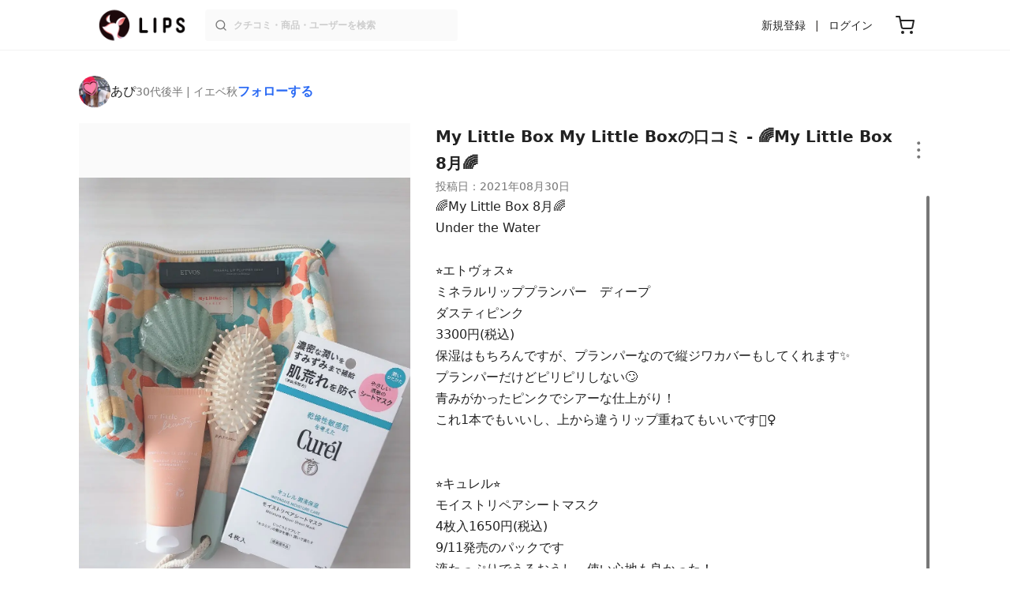

--- FILE ---
content_type: text/html; charset=utf-8
request_url: https://www.google.com/recaptcha/api2/aframe
body_size: 266
content:
<!DOCTYPE HTML><html><head><meta http-equiv="content-type" content="text/html; charset=UTF-8"></head><body><script nonce="crCpaGizfZaXT6fJGoQfCw">/** Anti-fraud and anti-abuse applications only. See google.com/recaptcha */ try{var clients={'sodar':'https://pagead2.googlesyndication.com/pagead/sodar?'};window.addEventListener("message",function(a){try{if(a.source===window.parent){var b=JSON.parse(a.data);var c=clients[b['id']];if(c){var d=document.createElement('img');d.src=c+b['params']+'&rc='+(localStorage.getItem("rc::a")?sessionStorage.getItem("rc::b"):"");window.document.body.appendChild(d);sessionStorage.setItem("rc::e",parseInt(sessionStorage.getItem("rc::e")||0)+1);localStorage.setItem("rc::h",'1768743735284');}}}catch(b){}});window.parent.postMessage("_grecaptcha_ready", "*");}catch(b){}</script></body></html>

--- FILE ---
content_type: text/css
request_url: https://cdn.lipscosme.com/assets/application_base-14c289d3056cd556c386d548f68e7949ccd12baceedd3ead6205fc5b6ff6ed4f.css
body_size: 74644
content:
@charset "UTF-8";
/*!
   * Bootstrap  v5.3.5 (https://getbootstrap.com/)
   * Copyright 2011-2025 The Bootstrap Authors
   * Licensed under MIT (https://github.com/twbs/bootstrap/blob/main/LICENSE)
   */:root,[data-bs-theme=light]{--bs-blue:#0d6efd;--bs-indigo:#6610f2;--bs-purple:#6f42c1;--bs-pink:#d63384;--bs-red:#dc3545;--bs-orange:#fd7e14;--bs-yellow:#ffc107;--bs-green:#198754;--bs-teal:#20c997;--bs-cyan:#0dcaf0;--bs-black:#000;--bs-white:#fff;--bs-gray:#6c757d;--bs-gray-dark:#343a40;--bs-gray-100:#f8f9fa;--bs-gray-200:#e9ecef;--bs-gray-300:#dee2e6;--bs-gray-400:#ced4da;--bs-gray-500:#adb5bd;--bs-gray-600:#6c757d;--bs-gray-700:#495057;--bs-gray-800:#343a40;--bs-gray-900:#212529;--bs-primary:#0d6efd;--bs-secondary:#6c757d;--bs-success:#198754;--bs-info:#0dcaf0;--bs-warning:#ffc107;--bs-danger:#dc3545;--bs-light:#f8f9fa;--bs-dark:#212529;--bs-primary-rgb:13,110,253;--bs-secondary-rgb:108,117,125;--bs-success-rgb:25,135,84;--bs-info-rgb:13,202,240;--bs-warning-rgb:255,193,7;--bs-danger-rgb:220,53,69;--bs-light-rgb:248,249,250;--bs-dark-rgb:33,37,41;--bs-primary-text-emphasis:#052c65;--bs-secondary-text-emphasis:#2b2f32;--bs-success-text-emphasis:#0a3622;--bs-info-text-emphasis:#055160;--bs-warning-text-emphasis:#664d03;--bs-danger-text-emphasis:#58151c;--bs-light-text-emphasis:#495057;--bs-dark-text-emphasis:#495057;--bs-primary-bg-subtle:#cfe2ff;--bs-secondary-bg-subtle:#e2e3e5;--bs-success-bg-subtle:#d1e7dd;--bs-info-bg-subtle:#cff4fc;--bs-warning-bg-subtle:#fff3cd;--bs-danger-bg-subtle:#f8d7da;--bs-light-bg-subtle:#fcfcfd;--bs-dark-bg-subtle:#ced4da;--bs-primary-border-subtle:#9ec5fe;--bs-secondary-border-subtle:#c4c8cb;--bs-success-border-subtle:#a3cfbb;--bs-info-border-subtle:#9eeaf9;--bs-warning-border-subtle:#ffe69c;--bs-danger-border-subtle:#f1aeb5;--bs-light-border-subtle:#e9ecef;--bs-dark-border-subtle:#adb5bd;--bs-white-rgb:255,255,255;--bs-black-rgb:0,0,0;--bs-font-sans-serif:system-ui,-apple-system,"Segoe UI",Roboto,"Helvetica Neue","Noto Sans","Liberation Sans",Arial,sans-serif,"Apple Color Emoji","Segoe UI Emoji","Segoe UI Symbol","Noto Color Emoji";--bs-font-monospace:SFMono-Regular,Menlo,Monaco,Consolas,"Liberation Mono","Courier New",monospace;--bs-gradient:linear-gradient(180deg,hsla(0,0%,100%,.15),hsla(0,0%,100%,0));--bs-body-font-family:var(--bs-font-sans-serif);--bs-body-font-size:1rem;--bs-body-font-weight:400;--bs-body-line-height:1.5;--bs-body-color:#212529;--bs-body-color-rgb:33,37,41;--bs-body-bg:#fff;--bs-body-bg-rgb:255,255,255;--bs-emphasis-color:#000;--bs-emphasis-color-rgb:0,0,0;--bs-secondary-color:rgba(33,37,41,.75);--bs-secondary-color-rgb:33,37,41;--bs-secondary-bg:#e9ecef;--bs-secondary-bg-rgb:233,236,239;--bs-tertiary-color:rgba(33,37,41,.5);--bs-tertiary-color-rgb:33,37,41;--bs-tertiary-bg:#f8f9fa;--bs-tertiary-bg-rgb:248,249,250;--bs-heading-color:inherit;--bs-link-color:#0d6efd;--bs-link-color-rgb:13,110,253;--bs-link-decoration:unset;--bs-link-hover-color:#0a58ca;--bs-link-hover-color-rgb:10,88,202;--bs-code-color:#d63384;--bs-highlight-color:#212529;--bs-highlight-bg:#fff3cd;--bs-border-width:1px;--bs-border-style:solid;--bs-border-color:#dee2e6;--bs-border-color-translucent:rgba(0,0,0,.175);--bs-border-radius:0.375rem;--bs-border-radius-sm:0.25rem;--bs-border-radius-lg:0.5rem;--bs-border-radius-xl:1rem;--bs-border-radius-xxl:2rem;--bs-border-radius-2xl:var(--bs-border-radius-xxl);--bs-border-radius-pill:50rem;--bs-box-shadow:0 0.5rem 1rem rgba(0,0,0,.15);--bs-box-shadow-sm:0 0.125rem 0.25rem rgba(0,0,0,.075);--bs-box-shadow-lg:0 1rem 3rem rgba(0,0,0,.175);--bs-box-shadow-inset:inset 0 1px 2px rgba(0,0,0,.075);--bs-focus-ring-width:0.25rem;--bs-focus-ring-opacity:0.25;--bs-focus-ring-color:rgba(13,110,253,.25);--bs-form-valid-color:#198754;--bs-form-valid-border-color:#198754;--bs-form-invalid-color:#dc3545;--bs-form-invalid-border-color:#dc3545}[data-bs-theme=dark]{color-scheme:dark;--bs-body-color:#dee2e6;--bs-body-color-rgb:222,226,230;--bs-body-bg:#212529;--bs-body-bg-rgb:33,37,41;--bs-emphasis-color:#fff;--bs-emphasis-color-rgb:255,255,255;--bs-secondary-color:rgba(222,226,230,.75);--bs-secondary-color-rgb:222,226,230;--bs-secondary-bg:#343a40;--bs-secondary-bg-rgb:52,58,64;--bs-tertiary-color:rgba(222,226,230,.5);--bs-tertiary-color-rgb:222,226,230;--bs-tertiary-bg:#2b3035;--bs-tertiary-bg-rgb:43,48,53;--bs-primary-text-emphasis:#6ea8fe;--bs-secondary-text-emphasis:#a7acb1;--bs-success-text-emphasis:#75b798;--bs-info-text-emphasis:#6edff6;--bs-warning-text-emphasis:#ffda6a;--bs-danger-text-emphasis:#ea868f;--bs-light-text-emphasis:#f8f9fa;--bs-dark-text-emphasis:#dee2e6;--bs-primary-bg-subtle:#031633;--bs-secondary-bg-subtle:#161719;--bs-success-bg-subtle:#051b11;--bs-info-bg-subtle:#032830;--bs-warning-bg-subtle:#332701;--bs-danger-bg-subtle:#2c0b0e;--bs-light-bg-subtle:#343a40;--bs-dark-bg-subtle:#1a1d20;--bs-primary-border-subtle:#084298;--bs-secondary-border-subtle:#41464b;--bs-success-border-subtle:#0f5132;--bs-info-border-subtle:#087990;--bs-warning-border-subtle:#997404;--bs-danger-border-subtle:#842029;--bs-light-border-subtle:#495057;--bs-dark-border-subtle:#343a40;--bs-heading-color:inherit;--bs-link-color:#6ea8fe;--bs-link-hover-color:#8bb9fe;--bs-link-color-rgb:110,168,254;--bs-link-hover-color-rgb:139,185,254;--bs-code-color:#e685b5;--bs-highlight-color:#dee2e6;--bs-highlight-bg:#664d03;--bs-border-color:#495057;--bs-border-color-translucent:hsla(0,0%,100%,.15);--bs-form-valid-color:#75b798;--bs-form-valid-border-color:#75b798;--bs-form-invalid-color:#ea868f;--bs-form-invalid-border-color:#ea868f}*,:after,:before{box-sizing:border-box}@media (prefers-reduced-motion:no-preference){:root{scroll-behavior:smooth}}body{background-color:var(--bs-body-bg);color:var(--bs-body-color);font-family:var(--bs-body-font-family);font-size:var(--bs-body-font-size);font-weight:var(--bs-body-font-weight);line-height:var(--bs-body-line-height);margin:0;text-align:var(--bs-body-text-align);-webkit-text-size-adjust:100%;-webkit-tap-highlight-color:rgba(0,0,0,0)}hr{border:0;border-top:var(--bs-border-width) solid;color:inherit;margin:1rem 0;opacity:.25}.h1,.h2,.h3,.h4,.h5,.h6,h1,h2,h3,h4,h5,h6{color:var(--bs-heading-color);font-weight:500;line-height:1.2;margin-bottom:.5rem;margin-top:0}.h1,h1{font-size:calc(1.375rem + 1.5vw)}@media (min-width:1200px){.h1,h1{font-size:2.5rem}}.h2,h2{font-size:calc(1.325rem + .9vw)}@media (min-width:1200px){.h2,h2{font-size:2rem}}.h3,h3{font-size:calc(1.3rem + .6vw)}@media (min-width:1200px){.h3,h3{font-size:1.75rem}}.h4,h4{font-size:calc(1.275rem + .3vw)}@media (min-width:1200px){.h4,h4{font-size:1.5rem}}.h5,h5{font-size:1.25rem}.h6,h6{font-size:1rem}p{margin-bottom:1rem;margin-top:0}abbr[title]{cursor:help;text-decoration:underline dotted;text-decoration-skip-ink:none}address{font-style:normal;line-height:inherit;margin-bottom:1rem}ol,ul{padding-left:2rem}dl,ol,ul{margin-bottom:1rem;margin-top:0}ol ol,ol ul,ul ol,ul ul{margin-bottom:0}dt{font-weight:700}dd{margin-bottom:.5rem;margin-left:0}blockquote{margin:0 0 1rem}b,strong{font-weight:bolder}.small,small{font-size:.875em}.mark,mark{background-color:var(--bs-highlight-bg);color:var(--bs-highlight-color);padding:.1875em}sub,sup{font-size:.75em;line-height:0;position:relative;vertical-align:baseline}sub{bottom:-.25em}sup{top:-.5em}a{color:rgba(var(--bs-link-color-rgb),var(--bs-link-opacity,1));text-decoration:unset}a:hover{--bs-link-color-rgb:var(--bs-link-hover-color-rgb)}a:not([href]):not([class]),a:not([href]):not([class]):hover{color:inherit;text-decoration:none}code,kbd,pre,samp{font-family:var(--bs-font-monospace);font-size:1em}pre{display:block;font-size:.875em;margin-bottom:1rem;margin-top:0;overflow:auto}pre code{color:inherit;font-size:inherit;word-break:normal}code{color:var(--bs-code-color);font-size:.875em;word-wrap:break-word}a>code{color:inherit}kbd{background-color:var(--bs-body-color);border-radius:.25rem;color:var(--bs-body-bg);font-size:.875em;padding:.1875rem .375rem}kbd kbd{font-size:1em;padding:0}figure{margin:0 0 1rem}img,svg{vertical-align:middle}table{border-collapse:collapse;caption-side:bottom}caption{color:var(--bs-secondary-color);padding-bottom:.5rem;padding-top:.5rem;text-align:left}th{text-align:inherit;text-align:-webkit-match-parent}tbody,td,tfoot,th,thead,tr{border:0 solid;border-color:inherit}label{display:inline-block}button{border-radius:0}button:focus:not(:focus-visible){outline:0}button,input,optgroup,select,textarea{font-family:inherit;font-size:inherit;line-height:inherit;margin:0}button,select{text-transform:none}[role=button]{cursor:pointer}select{word-wrap:normal}select:disabled{opacity:1}[list]:not([type=date]):not([type=datetime-local]):not([type=month]):not([type=week]):not([type=time])::-webkit-calendar-picker-indicator{display:none!important}[type=button],[type=reset],[type=submit],button{-webkit-appearance:button}[type=button]:not(:disabled),[type=reset]:not(:disabled),[type=submit]:not(:disabled),button:not(:disabled){cursor:pointer}::-moz-focus-inner{border-style:none;padding:0}textarea{resize:vertical}fieldset{border:0;margin:0;min-width:0;padding:0}legend{float:left;font-size:calc(1.275rem + .3vw);line-height:inherit;margin-bottom:.5rem;padding:0;width:100%}@media (min-width:1200px){legend{font-size:1.5rem}}legend+*{clear:left}::-webkit-datetime-edit-day-field,::-webkit-datetime-edit-fields-wrapper,::-webkit-datetime-edit-hour-field,::-webkit-datetime-edit-minute,::-webkit-datetime-edit-month-field,::-webkit-datetime-edit-text,::-webkit-datetime-edit-year-field{padding:0}::-webkit-inner-spin-button{height:auto}[type=search]{-webkit-appearance:textfield;outline-offset:-2px}::-webkit-search-decoration{-webkit-appearance:none}::-webkit-color-swatch-wrapper{padding:0}::file-selector-button{-webkit-appearance:button;font:inherit}output{display:inline-block}iframe{border:0}summary{cursor:pointer;display:list-item}progress{vertical-align:baseline}[hidden]{display:none!important}.lead{font-size:1.25rem;font-weight:300}.display-1{font-size:calc(1.625rem + 4.5vw);font-weight:300;line-height:1.2}@media (min-width:1200px){.display-1{font-size:5rem}}.display-2{font-size:calc(1.575rem + 3.9vw);font-weight:300;line-height:1.2}@media (min-width:1200px){.display-2{font-size:4.5rem}}.display-3{font-size:calc(1.525rem + 3.3vw);font-weight:300;line-height:1.2}@media (min-width:1200px){.display-3{font-size:4rem}}.display-4{font-size:calc(1.475rem + 2.7vw);font-weight:300;line-height:1.2}@media (min-width:1200px){.display-4{font-size:3.5rem}}.display-5{font-size:calc(1.425rem + 2.1vw);font-weight:300;line-height:1.2}@media (min-width:1200px){.display-5{font-size:3rem}}.display-6{font-size:calc(1.375rem + 1.5vw);font-weight:300;line-height:1.2}@media (min-width:1200px){.display-6{font-size:2.5rem}}.list-inline,.list-unstyled{list-style:none;padding-left:0}.list-inline-item{display:inline-block}.list-inline-item:not(:last-child){margin-right:.5rem}.initialism{font-size:.875em;text-transform:uppercase}.blockquote{font-size:1.25rem;margin-bottom:1rem}.blockquote>:last-child{margin-bottom:0}.blockquote-footer{color:#6c757d;font-size:.875em;margin-bottom:1rem;margin-top:-1rem}.blockquote-footer:before{content:"\2014\00A0"}.img-fluid,.img-thumbnail{height:auto;max-width:100%}.img-thumbnail{background-color:var(--bs-body-bg);border:var(--bs-border-width) solid var(--bs-border-color);border-radius:var(--bs-border-radius);padding:.25rem}.figure{display:inline-block}.figure-img{line-height:1;margin-bottom:.5rem}.figure-caption{color:var(--bs-secondary-color);font-size:.875em}.container,.container-fluid,.container-lg,.container-md,.container-sm,.container-xl,.container-xxl{--bs-gutter-x:1.5rem;--bs-gutter-y:0;margin-left:auto;margin-right:auto;padding-left:calc(var(--bs-gutter-x)*.5);padding-right:calc(var(--bs-gutter-x)*.5);width:100%}@media (min-width:576px){.container,.container-sm{max-width:540px}}@media (min-width:768px){.container,.container-md,.container-sm{max-width:720px}}@media (min-width:992px){.container,.container-lg,.container-md,.container-sm{max-width:960px}}@media (min-width:1200px){.container,.container-lg,.container-md,.container-sm,.container-xl{max-width:1140px}}@media (min-width:1400px){.container,.container-lg,.container-md,.container-sm,.container-xl,.container-xxl{max-width:1320px}}:root{--bs-breakpoint-xs:0;--bs-breakpoint-sm:576px;--bs-breakpoint-md:768px;--bs-breakpoint-lg:992px;--bs-breakpoint-xl:1200px;--bs-breakpoint-xxl:1400px}.row{--bs-gutter-x:1.5rem;--bs-gutter-y:0;display:flex;flex-wrap:wrap;margin-left:calc(var(--bs-gutter-x)*-.5);margin-right:calc(var(--bs-gutter-x)*-.5);margin-top:calc(var(--bs-gutter-y)*-1)}.row>*{flex-shrink:0;margin-top:var(--bs-gutter-y);max-width:100%;padding-left:calc(var(--bs-gutter-x)*.5);padding-right:calc(var(--bs-gutter-x)*.5);width:100%}.col{flex:1 0 0}.row-cols-auto>*{flex:0 0 auto;width:auto}.row-cols-1>*{flex:0 0 auto;width:100%}.row-cols-2>*{flex:0 0 auto;width:50%}.row-cols-3>*{flex:0 0 auto;width:33.33333333%}.row-cols-4>*{flex:0 0 auto;width:25%}.row-cols-5>*{flex:0 0 auto;width:20%}.row-cols-6>*{flex:0 0 auto;width:16.66666667%}.col-auto{flex:0 0 auto;width:auto}.col-1{flex:0 0 auto;width:8.33333333%}.col-2{flex:0 0 auto;width:16.66666667%}.col-3{flex:0 0 auto;width:25%}.col-4{flex:0 0 auto;width:33.33333333%}.col-5{flex:0 0 auto;width:41.66666667%}.col-6{flex:0 0 auto;width:50%}.col-7{flex:0 0 auto;width:58.33333333%}.col-8{flex:0 0 auto;width:66.66666667%}.col-9{flex:0 0 auto;width:75%}.col-10{flex:0 0 auto;width:83.33333333%}.col-11{flex:0 0 auto;width:91.66666667%}.col-12{flex:0 0 auto;width:100%}.offset-1{margin-left:8.33333333%}.offset-2{margin-left:16.66666667%}.offset-3{margin-left:25%}.offset-4{margin-left:33.33333333%}.offset-5{margin-left:41.66666667%}.offset-6{margin-left:50%}.offset-7{margin-left:58.33333333%}.offset-8{margin-left:66.66666667%}.offset-9{margin-left:75%}.offset-10{margin-left:83.33333333%}.offset-11{margin-left:91.66666667%}.g-0,.gx-0{--bs-gutter-x:0}.g-0,.gy-0{--bs-gutter-y:0}.g-1,.gx-1{--bs-gutter-x:0.25rem}.g-1,.gy-1{--bs-gutter-y:0.25rem}.g-2,.gx-2{--bs-gutter-x:0.5rem}.g-2,.gy-2{--bs-gutter-y:0.5rem}.g-3,.gx-3{--bs-gutter-x:1rem}.g-3,.gy-3{--bs-gutter-y:1rem}.g-4,.gx-4{--bs-gutter-x:1.5rem}.g-4,.gy-4{--bs-gutter-y:1.5rem}.g-5,.gx-5{--bs-gutter-x:3rem}.g-5,.gy-5{--bs-gutter-y:3rem}@media (min-width:576px){.col-sm{flex:1 0 0}.row-cols-sm-auto>*{flex:0 0 auto;width:auto}.row-cols-sm-1>*{flex:0 0 auto;width:100%}.row-cols-sm-2>*{flex:0 0 auto;width:50%}.row-cols-sm-3>*{flex:0 0 auto;width:33.33333333%}.row-cols-sm-4>*{flex:0 0 auto;width:25%}.row-cols-sm-5>*{flex:0 0 auto;width:20%}.row-cols-sm-6>*{flex:0 0 auto;width:16.66666667%}.col-sm-auto{flex:0 0 auto;width:auto}.col-sm-1{flex:0 0 auto;width:8.33333333%}.col-sm-2{flex:0 0 auto;width:16.66666667%}.col-sm-3{flex:0 0 auto;width:25%}.col-sm-4{flex:0 0 auto;width:33.33333333%}.col-sm-5{flex:0 0 auto;width:41.66666667%}.col-sm-6{flex:0 0 auto;width:50%}.col-sm-7{flex:0 0 auto;width:58.33333333%}.col-sm-8{flex:0 0 auto;width:66.66666667%}.col-sm-9{flex:0 0 auto;width:75%}.col-sm-10{flex:0 0 auto;width:83.33333333%}.col-sm-11{flex:0 0 auto;width:91.66666667%}.col-sm-12{flex:0 0 auto;width:100%}.offset-sm-0{margin-left:0}.offset-sm-1{margin-left:8.33333333%}.offset-sm-2{margin-left:16.66666667%}.offset-sm-3{margin-left:25%}.offset-sm-4{margin-left:33.33333333%}.offset-sm-5{margin-left:41.66666667%}.offset-sm-6{margin-left:50%}.offset-sm-7{margin-left:58.33333333%}.offset-sm-8{margin-left:66.66666667%}.offset-sm-9{margin-left:75%}.offset-sm-10{margin-left:83.33333333%}.offset-sm-11{margin-left:91.66666667%}.g-sm-0,.gx-sm-0{--bs-gutter-x:0}.g-sm-0,.gy-sm-0{--bs-gutter-y:0}.g-sm-1,.gx-sm-1{--bs-gutter-x:0.25rem}.g-sm-1,.gy-sm-1{--bs-gutter-y:0.25rem}.g-sm-2,.gx-sm-2{--bs-gutter-x:0.5rem}.g-sm-2,.gy-sm-2{--bs-gutter-y:0.5rem}.g-sm-3,.gx-sm-3{--bs-gutter-x:1rem}.g-sm-3,.gy-sm-3{--bs-gutter-y:1rem}.g-sm-4,.gx-sm-4{--bs-gutter-x:1.5rem}.g-sm-4,.gy-sm-4{--bs-gutter-y:1.5rem}.g-sm-5,.gx-sm-5{--bs-gutter-x:3rem}.g-sm-5,.gy-sm-5{--bs-gutter-y:3rem}}@media (min-width:768px){.col-md{flex:1 0 0}.row-cols-md-auto>*{flex:0 0 auto;width:auto}.row-cols-md-1>*{flex:0 0 auto;width:100%}.row-cols-md-2>*{flex:0 0 auto;width:50%}.row-cols-md-3>*{flex:0 0 auto;width:33.33333333%}.row-cols-md-4>*{flex:0 0 auto;width:25%}.row-cols-md-5>*{flex:0 0 auto;width:20%}.row-cols-md-6>*{flex:0 0 auto;width:16.66666667%}.col-md-auto{flex:0 0 auto;width:auto}.col-md-1{flex:0 0 auto;width:8.33333333%}.col-md-2{flex:0 0 auto;width:16.66666667%}.col-md-3{flex:0 0 auto;width:25%}.col-md-4{flex:0 0 auto;width:33.33333333%}.col-md-5{flex:0 0 auto;width:41.66666667%}.col-md-6{flex:0 0 auto;width:50%}.col-md-7{flex:0 0 auto;width:58.33333333%}.col-md-8{flex:0 0 auto;width:66.66666667%}.col-md-9{flex:0 0 auto;width:75%}.col-md-10{flex:0 0 auto;width:83.33333333%}.col-md-11{flex:0 0 auto;width:91.66666667%}.col-md-12{flex:0 0 auto;width:100%}.offset-md-0{margin-left:0}.offset-md-1{margin-left:8.33333333%}.offset-md-2{margin-left:16.66666667%}.offset-md-3{margin-left:25%}.offset-md-4{margin-left:33.33333333%}.offset-md-5{margin-left:41.66666667%}.offset-md-6{margin-left:50%}.offset-md-7{margin-left:58.33333333%}.offset-md-8{margin-left:66.66666667%}.offset-md-9{margin-left:75%}.offset-md-10{margin-left:83.33333333%}.offset-md-11{margin-left:91.66666667%}.g-md-0,.gx-md-0{--bs-gutter-x:0}.g-md-0,.gy-md-0{--bs-gutter-y:0}.g-md-1,.gx-md-1{--bs-gutter-x:0.25rem}.g-md-1,.gy-md-1{--bs-gutter-y:0.25rem}.g-md-2,.gx-md-2{--bs-gutter-x:0.5rem}.g-md-2,.gy-md-2{--bs-gutter-y:0.5rem}.g-md-3,.gx-md-3{--bs-gutter-x:1rem}.g-md-3,.gy-md-3{--bs-gutter-y:1rem}.g-md-4,.gx-md-4{--bs-gutter-x:1.5rem}.g-md-4,.gy-md-4{--bs-gutter-y:1.5rem}.g-md-5,.gx-md-5{--bs-gutter-x:3rem}.g-md-5,.gy-md-5{--bs-gutter-y:3rem}}@media (min-width:992px){.col-lg{flex:1 0 0}.row-cols-lg-auto>*{flex:0 0 auto;width:auto}.row-cols-lg-1>*{flex:0 0 auto;width:100%}.row-cols-lg-2>*{flex:0 0 auto;width:50%}.row-cols-lg-3>*{flex:0 0 auto;width:33.33333333%}.row-cols-lg-4>*{flex:0 0 auto;width:25%}.row-cols-lg-5>*{flex:0 0 auto;width:20%}.row-cols-lg-6>*{flex:0 0 auto;width:16.66666667%}.col-lg-auto{flex:0 0 auto;width:auto}.col-lg-1{flex:0 0 auto;width:8.33333333%}.col-lg-2{flex:0 0 auto;width:16.66666667%}.col-lg-3{flex:0 0 auto;width:25%}.col-lg-4{flex:0 0 auto;width:33.33333333%}.col-lg-5{flex:0 0 auto;width:41.66666667%}.col-lg-6{flex:0 0 auto;width:50%}.col-lg-7{flex:0 0 auto;width:58.33333333%}.col-lg-8{flex:0 0 auto;width:66.66666667%}.col-lg-9{flex:0 0 auto;width:75%}.col-lg-10{flex:0 0 auto;width:83.33333333%}.col-lg-11{flex:0 0 auto;width:91.66666667%}.col-lg-12{flex:0 0 auto;width:100%}.offset-lg-0{margin-left:0}.offset-lg-1{margin-left:8.33333333%}.offset-lg-2{margin-left:16.66666667%}.offset-lg-3{margin-left:25%}.offset-lg-4{margin-left:33.33333333%}.offset-lg-5{margin-left:41.66666667%}.offset-lg-6{margin-left:50%}.offset-lg-7{margin-left:58.33333333%}.offset-lg-8{margin-left:66.66666667%}.offset-lg-9{margin-left:75%}.offset-lg-10{margin-left:83.33333333%}.offset-lg-11{margin-left:91.66666667%}.g-lg-0,.gx-lg-0{--bs-gutter-x:0}.g-lg-0,.gy-lg-0{--bs-gutter-y:0}.g-lg-1,.gx-lg-1{--bs-gutter-x:0.25rem}.g-lg-1,.gy-lg-1{--bs-gutter-y:0.25rem}.g-lg-2,.gx-lg-2{--bs-gutter-x:0.5rem}.g-lg-2,.gy-lg-2{--bs-gutter-y:0.5rem}.g-lg-3,.gx-lg-3{--bs-gutter-x:1rem}.g-lg-3,.gy-lg-3{--bs-gutter-y:1rem}.g-lg-4,.gx-lg-4{--bs-gutter-x:1.5rem}.g-lg-4,.gy-lg-4{--bs-gutter-y:1.5rem}.g-lg-5,.gx-lg-5{--bs-gutter-x:3rem}.g-lg-5,.gy-lg-5{--bs-gutter-y:3rem}}@media (min-width:1200px){.col-xl{flex:1 0 0}.row-cols-xl-auto>*{flex:0 0 auto;width:auto}.row-cols-xl-1>*{flex:0 0 auto;width:100%}.row-cols-xl-2>*{flex:0 0 auto;width:50%}.row-cols-xl-3>*{flex:0 0 auto;width:33.33333333%}.row-cols-xl-4>*{flex:0 0 auto;width:25%}.row-cols-xl-5>*{flex:0 0 auto;width:20%}.row-cols-xl-6>*{flex:0 0 auto;width:16.66666667%}.col-xl-auto{flex:0 0 auto;width:auto}.col-xl-1{flex:0 0 auto;width:8.33333333%}.col-xl-2{flex:0 0 auto;width:16.66666667%}.col-xl-3{flex:0 0 auto;width:25%}.col-xl-4{flex:0 0 auto;width:33.33333333%}.col-xl-5{flex:0 0 auto;width:41.66666667%}.col-xl-6{flex:0 0 auto;width:50%}.col-xl-7{flex:0 0 auto;width:58.33333333%}.col-xl-8{flex:0 0 auto;width:66.66666667%}.col-xl-9{flex:0 0 auto;width:75%}.col-xl-10{flex:0 0 auto;width:83.33333333%}.col-xl-11{flex:0 0 auto;width:91.66666667%}.col-xl-12{flex:0 0 auto;width:100%}.offset-xl-0{margin-left:0}.offset-xl-1{margin-left:8.33333333%}.offset-xl-2{margin-left:16.66666667%}.offset-xl-3{margin-left:25%}.offset-xl-4{margin-left:33.33333333%}.offset-xl-5{margin-left:41.66666667%}.offset-xl-6{margin-left:50%}.offset-xl-7{margin-left:58.33333333%}.offset-xl-8{margin-left:66.66666667%}.offset-xl-9{margin-left:75%}.offset-xl-10{margin-left:83.33333333%}.offset-xl-11{margin-left:91.66666667%}.g-xl-0,.gx-xl-0{--bs-gutter-x:0}.g-xl-0,.gy-xl-0{--bs-gutter-y:0}.g-xl-1,.gx-xl-1{--bs-gutter-x:0.25rem}.g-xl-1,.gy-xl-1{--bs-gutter-y:0.25rem}.g-xl-2,.gx-xl-2{--bs-gutter-x:0.5rem}.g-xl-2,.gy-xl-2{--bs-gutter-y:0.5rem}.g-xl-3,.gx-xl-3{--bs-gutter-x:1rem}.g-xl-3,.gy-xl-3{--bs-gutter-y:1rem}.g-xl-4,.gx-xl-4{--bs-gutter-x:1.5rem}.g-xl-4,.gy-xl-4{--bs-gutter-y:1.5rem}.g-xl-5,.gx-xl-5{--bs-gutter-x:3rem}.g-xl-5,.gy-xl-5{--bs-gutter-y:3rem}}@media (min-width:1400px){.col-xxl{flex:1 0 0}.row-cols-xxl-auto>*{flex:0 0 auto;width:auto}.row-cols-xxl-1>*{flex:0 0 auto;width:100%}.row-cols-xxl-2>*{flex:0 0 auto;width:50%}.row-cols-xxl-3>*{flex:0 0 auto;width:33.33333333%}.row-cols-xxl-4>*{flex:0 0 auto;width:25%}.row-cols-xxl-5>*{flex:0 0 auto;width:20%}.row-cols-xxl-6>*{flex:0 0 auto;width:16.66666667%}.col-xxl-auto{flex:0 0 auto;width:auto}.col-xxl-1{flex:0 0 auto;width:8.33333333%}.col-xxl-2{flex:0 0 auto;width:16.66666667%}.col-xxl-3{flex:0 0 auto;width:25%}.col-xxl-4{flex:0 0 auto;width:33.33333333%}.col-xxl-5{flex:0 0 auto;width:41.66666667%}.col-xxl-6{flex:0 0 auto;width:50%}.col-xxl-7{flex:0 0 auto;width:58.33333333%}.col-xxl-8{flex:0 0 auto;width:66.66666667%}.col-xxl-9{flex:0 0 auto;width:75%}.col-xxl-10{flex:0 0 auto;width:83.33333333%}.col-xxl-11{flex:0 0 auto;width:91.66666667%}.col-xxl-12{flex:0 0 auto;width:100%}.offset-xxl-0{margin-left:0}.offset-xxl-1{margin-left:8.33333333%}.offset-xxl-2{margin-left:16.66666667%}.offset-xxl-3{margin-left:25%}.offset-xxl-4{margin-left:33.33333333%}.offset-xxl-5{margin-left:41.66666667%}.offset-xxl-6{margin-left:50%}.offset-xxl-7{margin-left:58.33333333%}.offset-xxl-8{margin-left:66.66666667%}.offset-xxl-9{margin-left:75%}.offset-xxl-10{margin-left:83.33333333%}.offset-xxl-11{margin-left:91.66666667%}.g-xxl-0,.gx-xxl-0{--bs-gutter-x:0}.g-xxl-0,.gy-xxl-0{--bs-gutter-y:0}.g-xxl-1,.gx-xxl-1{--bs-gutter-x:0.25rem}.g-xxl-1,.gy-xxl-1{--bs-gutter-y:0.25rem}.g-xxl-2,.gx-xxl-2{--bs-gutter-x:0.5rem}.g-xxl-2,.gy-xxl-2{--bs-gutter-y:0.5rem}.g-xxl-3,.gx-xxl-3{--bs-gutter-x:1rem}.g-xxl-3,.gy-xxl-3{--bs-gutter-y:1rem}.g-xxl-4,.gx-xxl-4{--bs-gutter-x:1.5rem}.g-xxl-4,.gy-xxl-4{--bs-gutter-y:1.5rem}.g-xxl-5,.gx-xxl-5{--bs-gutter-x:3rem}.g-xxl-5,.gy-xxl-5{--bs-gutter-y:3rem}}.table{--bs-table-color-type:initial;--bs-table-bg-type:initial;--bs-table-color-state:initial;--bs-table-bg-state:initial;--bs-table-color:var(--bs-emphasis-color);--bs-table-bg:var(--bs-body-bg);--bs-table-border-color:var(--bs-border-color);--bs-table-accent-bg:transparent;--bs-table-striped-color:var(--bs-emphasis-color);--bs-table-striped-bg:rgba(var(--bs-emphasis-color-rgb),0.05);--bs-table-active-color:var(--bs-emphasis-color);--bs-table-active-bg:rgba(var(--bs-emphasis-color-rgb),0.1);--bs-table-hover-color:var(--bs-emphasis-color);--bs-table-hover-bg:rgba(var(--bs-emphasis-color-rgb),0.075);border-color:var(--bs-table-border-color);margin-bottom:1rem;vertical-align:top;width:100%}.table>:not(caption)>*>*{background-color:var(--bs-table-bg);border-bottom-width:var(--bs-border-width);box-shadow:inset 0 0 0 9999px var(--bs-table-bg-state,var(--bs-table-bg-type,var(--bs-table-accent-bg)));color:var(--bs-table-color-state,var(--bs-table-color-type,var(--bs-table-color)));padding:.5rem}.table>tbody{vertical-align:inherit}.table>thead{vertical-align:bottom}.table-group-divider{border-top:calc(var(--bs-border-width)*2) solid}.caption-top{caption-side:top}.table-sm>:not(caption)>*>*{padding:.25rem}.table-bordered>:not(caption)>*{border-width:var(--bs-border-width) 0}.table-bordered>:not(caption)>*>*{border-width:0 var(--bs-border-width)}.table-borderless>:not(caption)>*>*{border-bottom-width:0}.table-borderless>:not(:first-child){border-top-width:0}.table-striped-columns>:not(caption)>tr>:nth-child(2n),.table-striped>tbody>tr:nth-of-type(odd)>*{--bs-table-color-type:var(--bs-table-striped-color);--bs-table-bg-type:var(--bs-table-striped-bg)}.table-active{--bs-table-color-state:var(--bs-table-active-color);--bs-table-bg-state:var(--bs-table-active-bg)}.table-hover>tbody>tr:hover>*{--bs-table-color-state:var(--bs-table-hover-color);--bs-table-bg-state:var(--bs-table-hover-bg)}.table-primary{--bs-table-color:#000;--bs-table-bg:#cfe2ff;--bs-table-border-color:#a6b5cc;--bs-table-striped-bg:#c5d7f2;--bs-table-striped-color:#000;--bs-table-active-bg:#bacbe6;--bs-table-active-color:#000;--bs-table-hover-bg:#bfd1ec;--bs-table-hover-color:#000}.table-primary,.table-secondary{border-color:var(--bs-table-border-color);color:var(--bs-table-color)}.table-secondary{--bs-table-color:#000;--bs-table-bg:#e2e3e5;--bs-table-border-color:#b5b6b7;--bs-table-striped-bg:#d7d8da;--bs-table-striped-color:#000;--bs-table-active-bg:#cbccce;--bs-table-active-color:#000;--bs-table-hover-bg:#d1d2d4;--bs-table-hover-color:#000}.table-success{--bs-table-color:#000;--bs-table-bg:#d1e7dd;--bs-table-border-color:#a7b9b1;--bs-table-striped-bg:#c7dbd2;--bs-table-striped-color:#000;--bs-table-active-bg:#bcd0c7;--bs-table-active-color:#000;--bs-table-hover-bg:#c1d6cc;--bs-table-hover-color:#000}.table-info,.table-success{border-color:var(--bs-table-border-color);color:var(--bs-table-color)}.table-info{--bs-table-color:#000;--bs-table-bg:#cff4fc;--bs-table-border-color:#a6c3ca;--bs-table-striped-bg:#c5e8ef;--bs-table-striped-color:#000;--bs-table-active-bg:#badce3;--bs-table-active-color:#000;--bs-table-hover-bg:#bfe2e9;--bs-table-hover-color:#000}.table-warning{--bs-table-color:#000;--bs-table-bg:#fff3cd;--bs-table-border-color:#ccc2a4;--bs-table-striped-bg:#f2e7c3;--bs-table-striped-color:#000;--bs-table-active-bg:#e6dbb9;--bs-table-active-color:#000;--bs-table-hover-bg:#ece1be;--bs-table-hover-color:#000}.table-danger,.table-warning{border-color:var(--bs-table-border-color);color:var(--bs-table-color)}.table-danger{--bs-table-color:#000;--bs-table-bg:#f8d7da;--bs-table-border-color:#c6acae;--bs-table-striped-bg:#eccccf;--bs-table-striped-color:#000;--bs-table-active-bg:#dfc2c4;--bs-table-active-color:#000;--bs-table-hover-bg:#e5c7ca;--bs-table-hover-color:#000}.table-light{--bs-table-color:#000;--bs-table-bg:#f8f9fa;--bs-table-border-color:#c6c7c8;--bs-table-striped-bg:#ecedee;--bs-table-striped-color:#000;--bs-table-active-bg:#dfe0e1;--bs-table-active-color:#000;--bs-table-hover-bg:#e5e6e7;--bs-table-hover-color:#000}.table-dark,.table-light{border-color:var(--bs-table-border-color);color:var(--bs-table-color)}.table-dark{--bs-table-color:#fff;--bs-table-bg:#212529;--bs-table-border-color:#4d5154;--bs-table-striped-bg:#2c3034;--bs-table-striped-color:#fff;--bs-table-active-bg:#373b3e;--bs-table-active-color:#fff;--bs-table-hover-bg:#323539;--bs-table-hover-color:#fff}.table-responsive{overflow-x:auto;-webkit-overflow-scrolling:touch}@media (max-width:575.98px){.table-responsive-sm{overflow-x:auto;-webkit-overflow-scrolling:touch}}@media (max-width:767.98px){.table-responsive-md{overflow-x:auto;-webkit-overflow-scrolling:touch}}@media (max-width:991.98px){.table-responsive-lg{overflow-x:auto;-webkit-overflow-scrolling:touch}}@media (max-width:1199.98px){.table-responsive-xl{overflow-x:auto;-webkit-overflow-scrolling:touch}}@media (max-width:1399.98px){.table-responsive-xxl{overflow-x:auto;-webkit-overflow-scrolling:touch}}.form-label{margin-bottom:.5rem}.col-form-label{font-size:inherit;line-height:1.5;margin-bottom:0;padding-bottom:calc(.375rem + var(--bs-border-width));padding-top:calc(.375rem + var(--bs-border-width))}.col-form-label-lg{font-size:1.25rem;padding-bottom:calc(.5rem + var(--bs-border-width));padding-top:calc(.5rem + var(--bs-border-width))}.col-form-label-sm{font-size:.875rem;padding-bottom:calc(.25rem + var(--bs-border-width));padding-top:calc(.25rem + var(--bs-border-width))}.form-text{color:var(--bs-secondary-color);font-size:.875em;margin-top:.25rem}.form-control{appearance:none;background-clip:padding-box;background-color:var(--bs-body-bg);border:var(--bs-border-width) solid var(--bs-border-color);border-radius:var(--bs-border-radius);color:var(--bs-body-color);display:block;font-size:1rem;font-weight:400;line-height:1.5;padding:.375rem .75rem;transition:border-color .15s ease-in-out,box-shadow .15s ease-in-out;width:100%}@media (prefers-reduced-motion:reduce){.form-control{transition:none}}.form-control[type=file]{overflow:hidden}.form-control[type=file]:not(:disabled):not([readonly]){cursor:pointer}.form-control:focus{background-color:var(--bs-body-bg);border-color:#86b7fe;box-shadow:0 0 0 .25rem rgba(13,110,253,.25);color:var(--bs-body-color);outline:0}.form-control::-webkit-date-and-time-value{height:1.5em;margin:0;min-width:85px}.form-control::-webkit-datetime-edit{display:block;padding:0}.form-control::placeholder{color:var(--bs-secondary-color);opacity:1}.form-control:disabled{background-color:var(--bs-secondary-bg);opacity:1}.form-control::file-selector-button{background-color:var(--bs-tertiary-bg);border:0 solid;border-color:inherit;border-inline-end-width:var(--bs-border-width);border-radius:0;color:var(--bs-body-color);margin:-.375rem -.75rem;margin-inline-end:.75rem;padding:.375rem .75rem;pointer-events:none;transition:color .15s ease-in-out,background-color .15s ease-in-out,border-color .15s ease-in-out,box-shadow .15s ease-in-out}@media (prefers-reduced-motion:reduce){.form-control::file-selector-button{transition:none}}.form-control:hover:not(:disabled):not([readonly])::file-selector-button{background-color:var(--bs-secondary-bg)}.form-control-plaintext{background-color:transparent;border:solid transparent;border-width:var(--bs-border-width) 0;color:var(--bs-body-color);display:block;line-height:1.5;margin-bottom:0;padding:.375rem 0;width:100%}.form-control-plaintext:focus{outline:0}.form-control-plaintext.form-control-lg,.form-control-plaintext.form-control-sm{padding-left:0;padding-right:0}.form-control-sm{border-radius:var(--bs-border-radius-sm);font-size:.875rem;min-height:calc(1.5em + .5rem + var(--bs-border-width)*2);padding:.25rem .5rem}.form-control-sm::file-selector-button{margin:-.25rem -.5rem;margin-inline-end:.5rem;padding:.25rem .5rem}.form-control-lg{border-radius:var(--bs-border-radius-lg);font-size:1.25rem;min-height:calc(1.5em + 1rem + var(--bs-border-width)*2);padding:.5rem 1rem}.form-control-lg::file-selector-button{margin:-.5rem -1rem;margin-inline-end:1rem;padding:.5rem 1rem}textarea.form-control{min-height:calc(1.5em + .75rem + var(--bs-border-width)*2)}textarea.form-control-sm{min-height:calc(1.5em + .5rem + var(--bs-border-width)*2)}textarea.form-control-lg{min-height:calc(1.5em + 1rem + var(--bs-border-width)*2)}.form-control-color{height:calc(1.5em + .75rem + var(--bs-border-width)*2);padding:.375rem;width:3rem}.form-control-color:not(:disabled):not([readonly]){cursor:pointer}.form-control-color::-moz-color-swatch{border:0!important;border-radius:var(--bs-border-radius)}.form-control-color::-webkit-color-swatch{border:0!important;border-radius:var(--bs-border-radius)}.form-control-color.form-control-sm{height:calc(1.5em + .5rem + var(--bs-border-width)*2)}.form-control-color.form-control-lg{height:calc(1.5em + 1rem + var(--bs-border-width)*2)}.form-select{--bs-form-select-bg-img:url("data:image/svg+xml;charset=utf-8,%3Csvg xmlns='http://www.w3.org/2000/svg' viewBox='0 0 16 16'%3E%3Cpath fill='none' stroke='%23343a40' stroke-linecap='round' stroke-linejoin='round' stroke-width='2' d='m2 5 6 6 6-6'/%3E%3C/svg%3E");appearance:none;background-color:var(--bs-body-bg);background-image:var(--bs-form-select-bg-img),var(--bs-form-select-bg-icon,none);background-position:right .75rem center;background-repeat:no-repeat;background-size:16px 12px;border:var(--bs-border-width) solid var(--bs-border-color);border-radius:var(--bs-border-radius);color:var(--bs-body-color);display:block;font-size:1rem;font-weight:400;line-height:1.5;padding:.375rem 2.25rem .375rem .75rem;transition:border-color .15s ease-in-out,box-shadow .15s ease-in-out;width:100%}@media (prefers-reduced-motion:reduce){.form-select{transition:none}}.form-select:focus{border-color:#86b7fe;box-shadow:0 0 0 .25rem rgba(13,110,253,.25);outline:0}.form-select[multiple],.form-select[size]:not([size="1"]){background-image:none;padding-right:.75rem}.form-select:disabled{background-color:var(--bs-secondary-bg)}.form-select:-moz-focusring{color:transparent;text-shadow:0 0 0 var(--bs-body-color)}.form-select-sm{border-radius:var(--bs-border-radius-sm);font-size:.875rem;padding-bottom:.25rem;padding-left:.5rem;padding-top:.25rem}.form-select-lg{border-radius:var(--bs-border-radius-lg);font-size:1.25rem;padding-bottom:.5rem;padding-left:1rem;padding-top:.5rem}[data-bs-theme=dark] .form-select{--bs-form-select-bg-img:url("data:image/svg+xml;charset=utf-8,%3Csvg xmlns='http://www.w3.org/2000/svg' viewBox='0 0 16 16'%3E%3Cpath fill='none' stroke='%23dee2e6' stroke-linecap='round' stroke-linejoin='round' stroke-width='2' d='m2 5 6 6 6-6'/%3E%3C/svg%3E")}.form-check{display:block;margin-bottom:.125rem;min-height:1.5rem;padding-left:1.5em}.form-check .form-check-input{float:left;margin-left:-1.5em}.form-check-reverse{padding-left:0;padding-right:1.5em;text-align:right}.form-check-reverse .form-check-input{float:right;margin-left:0;margin-right:-1.5em}.form-check-input{--bs-form-check-bg:var(--bs-body-bg);appearance:none;background-color:var(--bs-form-check-bg);background-image:var(--bs-form-check-bg-image);background-position:50%;background-repeat:no-repeat;background-size:contain;border:var(--bs-border-width) solid var(--bs-border-color);flex-shrink:0;height:1em;margin-top:.25em;print-color-adjust:exact;vertical-align:top;width:1em}.form-check-input[type=checkbox]{border-radius:.25em}.form-check-input[type=radio]{border-radius:50%}.form-check-input:active{filter:brightness(90%)}.form-check-input:focus{border-color:#86b7fe;box-shadow:0 0 0 .25rem rgba(13,110,253,.25);outline:0}.form-check-input:checked{background-color:#0d6efd;border-color:#0d6efd}.form-check-input[type=checkbox]:checked{--bs-form-check-bg-image:url("data:image/svg+xml;charset=utf-8,%3Csvg xmlns='http://www.w3.org/2000/svg' viewBox='0 0 20 20'%3E%3Cpath fill='none' stroke='%23fff' stroke-linecap='round' stroke-linejoin='round' stroke-width='3' d='m6 10 3 3 6-6'/%3E%3C/svg%3E")}.form-check-input[type=radio]:checked{--bs-form-check-bg-image:url("data:image/svg+xml;charset=utf-8,%3Csvg xmlns='http://www.w3.org/2000/svg' viewBox='-4 -4 8 8'%3E%3Ccircle r='2' fill='%23fff'/%3E%3C/svg%3E")}.form-check-input[type=checkbox]:indeterminate{background-color:#0d6efd;border-color:#0d6efd;--bs-form-check-bg-image:url("data:image/svg+xml;charset=utf-8,%3Csvg xmlns='http://www.w3.org/2000/svg' viewBox='0 0 20 20'%3E%3Cpath fill='none' stroke='%23fff' stroke-linecap='round' stroke-linejoin='round' stroke-width='3' d='M6 10h8'/%3E%3C/svg%3E")}.form-check-input:disabled{filter:none;opacity:.5;pointer-events:none}.form-check-input:disabled~.form-check-label,.form-check-input[disabled]~.form-check-label{cursor:default;opacity:.5}.form-switch{padding-left:2.5em}.form-switch .form-check-input{--bs-form-switch-bg:url("data:image/svg+xml;charset=utf-8,%3Csvg xmlns='http://www.w3.org/2000/svg' viewBox='-4 -4 8 8'%3E%3Ccircle r='3' fill='rgba(0, 0, 0, 0.25)'/%3E%3C/svg%3E");background-image:var(--bs-form-switch-bg);background-position:0;border-radius:2em;margin-left:-2.5em;transition:background-position .15s ease-in-out;width:2em}@media (prefers-reduced-motion:reduce){.form-switch .form-check-input{transition:none}}.form-switch .form-check-input:focus{--bs-form-switch-bg:url("data:image/svg+xml;charset=utf-8,%3Csvg xmlns='http://www.w3.org/2000/svg' viewBox='-4 -4 8 8'%3E%3Ccircle r='3' fill='%2386b7fe'/%3E%3C/svg%3E")}.form-switch .form-check-input:checked{background-position:100%;--bs-form-switch-bg:url("data:image/svg+xml;charset=utf-8,%3Csvg xmlns='http://www.w3.org/2000/svg' viewBox='-4 -4 8 8'%3E%3Ccircle r='3' fill='%23fff'/%3E%3C/svg%3E")}.form-switch.form-check-reverse{padding-left:0;padding-right:2.5em}.form-switch.form-check-reverse .form-check-input{margin-left:0;margin-right:-2.5em}.form-check-inline{display:inline-block;margin-right:1rem}.btn-check{position:absolute;clip:rect(0,0,0,0);pointer-events:none}.btn-check:disabled+.btn,.btn-check[disabled]+.btn{filter:none;opacity:.65;pointer-events:none}[data-bs-theme=dark] .form-switch .form-check-input:not(:checked):not(:focus){--bs-form-switch-bg:url("data:image/svg+xml;charset=utf-8,%3Csvg xmlns='http://www.w3.org/2000/svg' viewBox='-4 -4 8 8'%3E%3Ccircle r='3' fill='rgba(255, 255, 255, 0.25)'/%3E%3C/svg%3E")}.form-range{appearance:none;background-color:transparent;height:1.5rem;padding:0;width:100%}.form-range:focus{outline:0}.form-range:focus::-webkit-slider-thumb{box-shadow:0 0 0 1px #fff,0 0 0 .25rem rgba(13,110,253,.25)}.form-range:focus::-moz-range-thumb{box-shadow:0 0 0 1px #fff,0 0 0 .25rem rgba(13,110,253,.25)}.form-range::-moz-focus-outer{border:0}.form-range::-webkit-slider-thumb{appearance:none;background-color:#0d6efd;border:0;border-radius:1rem;height:1rem;margin-top:-.25rem;transition:background-color .15s ease-in-out,border-color .15s ease-in-out,box-shadow .15s ease-in-out;width:1rem}@media (prefers-reduced-motion:reduce){.form-range::-webkit-slider-thumb{transition:none}}.form-range::-webkit-slider-thumb:active{background-color:#b6d4fe}.form-range::-webkit-slider-runnable-track{background-color:var(--bs-secondary-bg);border-color:transparent;border-radius:1rem;color:transparent;cursor:pointer;height:.5rem;width:100%}.form-range::-moz-range-thumb{appearance:none;background-color:#0d6efd;border:0;border-radius:1rem;height:1rem;transition:background-color .15s ease-in-out,border-color .15s ease-in-out,box-shadow .15s ease-in-out;width:1rem}@media (prefers-reduced-motion:reduce){.form-range::-moz-range-thumb{transition:none}}.form-range::-moz-range-thumb:active{background-color:#b6d4fe}.form-range::-moz-range-track{background-color:var(--bs-secondary-bg);border-color:transparent;border-radius:1rem;color:transparent;cursor:pointer;height:.5rem;width:100%}.form-range:disabled{pointer-events:none}.form-range:disabled::-webkit-slider-thumb{background-color:var(--bs-secondary-color)}.form-range:disabled::-moz-range-thumb{background-color:var(--bs-secondary-color)}.form-floating{position:relative}.form-floating>.form-control,.form-floating>.form-control-plaintext,.form-floating>.form-select{height:calc(3.5rem + var(--bs-border-width)*2);line-height:1.25;min-height:calc(3.5rem + var(--bs-border-width)*2)}.form-floating>label{border:var(--bs-border-width) solid transparent;color:rgba(var(--bs-body-color-rgb),.65);height:100%;left:0;max-width:100%;overflow:hidden;padding:1rem .75rem;pointer-events:none;position:absolute;text-align:start;text-overflow:ellipsis;top:0;transform-origin:0 0;transition:opacity .1s ease-in-out,transform .1s ease-in-out;white-space:nowrap;z-index:2}@media (prefers-reduced-motion:reduce){.form-floating>label{transition:none}}.form-floating>.form-control,.form-floating>.form-control-plaintext{padding:1rem .75rem}.form-floating>.form-control-plaintext::placeholder,.form-floating>.form-control::placeholder{color:transparent}.form-floating>.form-control-plaintext:focus,.form-floating>.form-control-plaintext:not(:placeholder-shown),.form-floating>.form-control:focus,.form-floating>.form-control:not(:placeholder-shown){padding-bottom:.625rem;padding-top:1.625rem}.form-floating>.form-control-plaintext:-webkit-autofill,.form-floating>.form-control:-webkit-autofill{padding-bottom:.625rem;padding-top:1.625rem}.form-floating>.form-select{padding-bottom:.625rem;padding-left:.75rem;padding-top:1.625rem}.form-floating>.form-control-plaintext~label,.form-floating>.form-control:focus~label,.form-floating>.form-control:not(:placeholder-shown)~label,.form-floating>.form-select~label{transform:scale(.85) translateY(-.5rem) translateX(.15rem)}.form-floating>.form-control:-webkit-autofill~label{transform:scale(.85) translateY(-.5rem) translateX(.15rem)}.form-floating>textarea:focus~label:after,.form-floating>textarea:not(:placeholder-shown)~label:after{background-color:var(--bs-body-bg);border-radius:var(--bs-border-radius);content:"";height:1.5em;inset:1rem .375rem;position:absolute;z-index:-1}.form-floating>textarea:disabled~label:after{background-color:var(--bs-secondary-bg)}.form-floating>.form-control-plaintext~label{border-width:var(--bs-border-width) 0}.form-floating>.form-control:disabled~label,.form-floating>:disabled~label{color:#6c757d}.input-group{align-items:stretch;display:flex;flex-wrap:wrap;position:relative;width:100%}.input-group>.form-control,.input-group>.form-floating,.input-group>.form-select{flex:1 1 auto;min-width:0;position:relative;width:1%}.input-group>.form-control:focus,.input-group>.form-floating:focus-within,.input-group>.form-select:focus{z-index:5}.input-group .btn{position:relative;z-index:2}.input-group .btn:focus{z-index:5}.input-group-text{align-items:center;background-color:var(--bs-tertiary-bg);border:var(--bs-border-width) solid var(--bs-border-color);border-radius:var(--bs-border-radius);color:var(--bs-body-color);display:flex;font-size:1rem;font-weight:400;line-height:1.5;padding:.375rem .75rem;text-align:center;white-space:nowrap}.input-group-lg>.btn,.input-group-lg>.form-control,.input-group-lg>.form-select,.input-group-lg>.input-group-text{border-radius:var(--bs-border-radius-lg);font-size:1.25rem;padding:.5rem 1rem}.input-group-sm>.btn,.input-group-sm>.form-control,.input-group-sm>.form-select,.input-group-sm>.input-group-text{border-radius:var(--bs-border-radius-sm);font-size:.875rem;padding:.25rem .5rem}.input-group-lg>.form-select,.input-group-sm>.form-select{padding-right:3rem}.input-group.has-validation>.dropdown-toggle:nth-last-child(n+4),.input-group.has-validation>.form-floating:nth-last-child(n+3)>.form-control,.input-group.has-validation>.form-floating:nth-last-child(n+3)>.form-select,.input-group.has-validation>:nth-last-child(n+3):not(.dropdown-toggle):not(.dropdown-menu):not(.form-floating),.input-group:not(.has-validation)>.dropdown-toggle:nth-last-child(n+3),.input-group:not(.has-validation)>.form-floating:not(:last-child)>.form-control,.input-group:not(.has-validation)>.form-floating:not(:last-child)>.form-select,.input-group:not(.has-validation)>:not(:last-child):not(.dropdown-toggle):not(.dropdown-menu):not(.form-floating){border-bottom-right-radius:0;border-top-right-radius:0}.input-group>:not(:first-child):not(.dropdown-menu):not(.valid-tooltip):not(.valid-feedback):not(.invalid-tooltip):not(.invalid-feedback){border-bottom-left-radius:0;border-top-left-radius:0;margin-left:calc(var(--bs-border-width)*-1)}.input-group>.form-floating:not(:first-child)>.form-control,.input-group>.form-floating:not(:first-child)>.form-select{border-bottom-left-radius:0;border-top-left-radius:0}.valid-feedback{color:var(--bs-form-valid-color);display:none;font-size:.875em;margin-top:.25rem;width:100%}.valid-tooltip{background-color:var(--bs-success);border-radius:var(--bs-border-radius);color:#fff;display:none;font-size:.875rem;margin-top:.1rem;max-width:100%;padding:.25rem .5rem;position:absolute;top:100%;z-index:5}.is-valid~.valid-feedback,.is-valid~.valid-tooltip,.was-validated :valid~.valid-feedback,.was-validated :valid~.valid-tooltip{display:block}.form-control.is-valid,.was-validated .form-control:valid{background-image:url("data:image/svg+xml;charset=utf-8,%3Csvg xmlns='http://www.w3.org/2000/svg' viewBox='0 0 8 8'%3E%3Cpath fill='%23198754' d='M2.3 6.73.6 4.53c-.4-1.04.46-1.4 1.1-.8l1.1 1.4 3.4-3.8c.6-.63 1.6-.27 1.2.7l-4 4.6c-.43.5-.8.4-1.1.1'/%3E%3C/svg%3E");background-position:right calc(.375em + .1875rem) center;background-repeat:no-repeat;background-size:calc(.75em + .375rem) calc(.75em + .375rem);border-color:var(--bs-form-valid-border-color);padding-right:calc(1.5em + .75rem)}.form-control.is-valid:focus,.was-validated .form-control:valid:focus{border-color:var(--bs-form-valid-border-color);box-shadow:0 0 0 .25rem rgba(var(--bs-success-rgb),.25)}.was-validated textarea.form-control:valid,textarea.form-control.is-valid{background-position:top calc(.375em + .1875rem) right calc(.375em + .1875rem);padding-right:calc(1.5em + .75rem)}.form-select.is-valid,.was-validated .form-select:valid{border-color:var(--bs-form-valid-border-color)}.form-select.is-valid:not([multiple]):not([size]),.form-select.is-valid[size="1"]:not([multiple]),.was-validated .form-select:valid:not([multiple]):not([size]),.was-validated .form-select[size="1"]:valid:not([multiple]){--bs-form-select-bg-icon:url("data:image/svg+xml;charset=utf-8,%3Csvg xmlns='http://www.w3.org/2000/svg' viewBox='0 0 8 8'%3E%3Cpath fill='%23198754' d='M2.3 6.73.6 4.53c-.4-1.04.46-1.4 1.1-.8l1.1 1.4 3.4-3.8c.6-.63 1.6-.27 1.2.7l-4 4.6c-.43.5-.8.4-1.1.1'/%3E%3C/svg%3E");background-position:right .75rem center,center right 2.25rem;background-size:16px 12px,calc(.75em + .375rem) calc(.75em + .375rem);padding-right:4.125rem}.form-select.is-valid:focus,.was-validated .form-select:valid:focus{border-color:var(--bs-form-valid-border-color);box-shadow:0 0 0 .25rem rgba(var(--bs-success-rgb),.25)}.form-control-color.is-valid,.was-validated .form-control-color:valid{width:calc(3.75rem + 1.5em)}.form-check-input.is-valid,.was-validated .form-check-input:valid{border-color:var(--bs-form-valid-border-color)}.form-check-input.is-valid:checked,.was-validated .form-check-input:valid:checked{background-color:var(--bs-form-valid-color)}.form-check-input.is-valid:focus,.was-validated .form-check-input:valid:focus{box-shadow:0 0 0 .25rem rgba(var(--bs-success-rgb),.25)}.form-check-input.is-valid~.form-check-label,.was-validated .form-check-input:valid~.form-check-label{color:var(--bs-form-valid-color)}.form-check-inline .form-check-input~.valid-feedback{margin-left:.5em}.input-group>.form-control.is-valid:not(:focus),.input-group>.form-floating.is-valid:not(:focus-within),.input-group>.form-select.is-valid:not(:focus),.was-validated .input-group>.form-control:not(:focus):valid,.was-validated .input-group>.form-floating:not(:focus-within):valid,.was-validated .input-group>.form-select:not(:focus):valid{z-index:3}.invalid-feedback{color:var(--bs-form-invalid-color);display:none;font-size:.875em;margin-top:.25rem;width:100%}.invalid-tooltip{background-color:var(--bs-danger);border-radius:var(--bs-border-radius);color:#fff;display:none;font-size:.875rem;margin-top:.1rem;max-width:100%;padding:.25rem .5rem;position:absolute;top:100%;z-index:5}.is-invalid~.invalid-feedback,.is-invalid~.invalid-tooltip,.was-validated :invalid~.invalid-feedback,.was-validated :invalid~.invalid-tooltip{display:block}.form-control.is-invalid,.was-validated .form-control:invalid{background-image:url("data:image/svg+xml;charset=utf-8,%3Csvg xmlns='http://www.w3.org/2000/svg' width='12' height='12' fill='none' stroke='%23dc3545' viewBox='0 0 12 12'%3E%3Ccircle cx='6' cy='6' r='4.5'/%3E%3Cpath stroke-linejoin='round' d='M5.8 3.6h.4L6 6.5z'/%3E%3Ccircle cx='6' cy='8.2' r='.6' fill='%23dc3545' stroke='none'/%3E%3C/svg%3E");background-position:right calc(.375em + .1875rem) center;background-repeat:no-repeat;background-size:calc(.75em + .375rem) calc(.75em + .375rem);border-color:var(--bs-form-invalid-border-color);padding-right:calc(1.5em + .75rem)}.form-control.is-invalid:focus,.was-validated .form-control:invalid:focus{border-color:var(--bs-form-invalid-border-color);box-shadow:0 0 0 .25rem rgba(var(--bs-danger-rgb),.25)}.was-validated textarea.form-control:invalid,textarea.form-control.is-invalid{background-position:top calc(.375em + .1875rem) right calc(.375em + .1875rem);padding-right:calc(1.5em + .75rem)}.form-select.is-invalid,.was-validated .form-select:invalid{border-color:var(--bs-form-invalid-border-color)}.form-select.is-invalid:not([multiple]):not([size]),.form-select.is-invalid[size="1"]:not([multiple]),.was-validated .form-select:invalid:not([multiple]):not([size]),.was-validated .form-select[size="1"]:invalid:not([multiple]){--bs-form-select-bg-icon:url("data:image/svg+xml;charset=utf-8,%3Csvg xmlns='http://www.w3.org/2000/svg' width='12' height='12' fill='none' stroke='%23dc3545' viewBox='0 0 12 12'%3E%3Ccircle cx='6' cy='6' r='4.5'/%3E%3Cpath stroke-linejoin='round' d='M5.8 3.6h.4L6 6.5z'/%3E%3Ccircle cx='6' cy='8.2' r='.6' fill='%23dc3545' stroke='none'/%3E%3C/svg%3E");background-position:right .75rem center,center right 2.25rem;background-size:16px 12px,calc(.75em + .375rem) calc(.75em + .375rem);padding-right:4.125rem}.form-select.is-invalid:focus,.was-validated .form-select:invalid:focus{border-color:var(--bs-form-invalid-border-color);box-shadow:0 0 0 .25rem rgba(var(--bs-danger-rgb),.25)}.form-control-color.is-invalid,.was-validated .form-control-color:invalid{width:calc(3.75rem + 1.5em)}.form-check-input.is-invalid,.was-validated .form-check-input:invalid{border-color:var(--bs-form-invalid-border-color)}.form-check-input.is-invalid:checked,.was-validated .form-check-input:invalid:checked{background-color:var(--bs-form-invalid-color)}.form-check-input.is-invalid:focus,.was-validated .form-check-input:invalid:focus{box-shadow:0 0 0 .25rem rgba(var(--bs-danger-rgb),.25)}.form-check-input.is-invalid~.form-check-label,.was-validated .form-check-input:invalid~.form-check-label{color:var(--bs-form-invalid-color)}.form-check-inline .form-check-input~.invalid-feedback{margin-left:.5em}.input-group>.form-control.is-invalid:not(:focus),.input-group>.form-floating.is-invalid:not(:focus-within),.input-group>.form-select.is-invalid:not(:focus),.was-validated .input-group>.form-control:not(:focus):invalid,.was-validated .input-group>.form-floating:not(:focus-within):invalid,.was-validated .input-group>.form-select:not(:focus):invalid{z-index:4}.btn{--bs-btn-padding-x:0.75rem;--bs-btn-padding-y:0.375rem;--bs-btn-font-family: ;--bs-btn-font-size:1rem;--bs-btn-font-weight:400;--bs-btn-line-height:1.5;--bs-btn-color:var(--bs-body-color);--bs-btn-bg:transparent;--bs-btn-border-width:var(--bs-border-width);--bs-btn-border-color:transparent;--bs-btn-border-radius:var(--bs-border-radius);--bs-btn-hover-border-color:transparent;--bs-btn-box-shadow:inset 0 1px 0 hsla(0,0%,100%,.15),0 1px 1px rgba(0,0,0,.075);--bs-btn-disabled-opacity:0.65;--bs-btn-focus-box-shadow:0 0 0 0.25rem rgba(var(--bs-btn-focus-shadow-rgb),.5);background-color:var(--bs-btn-bg);border:var(--bs-btn-border-width) solid var(--bs-btn-border-color);border-radius:var(--bs-btn-border-radius);color:var(--bs-btn-color);cursor:pointer;display:inline-block;font-family:var(--bs-btn-font-family);font-size:var(--bs-btn-font-size);font-weight:var(--bs-btn-font-weight);line-height:var(--bs-btn-line-height);padding:var(--bs-btn-padding-y) var(--bs-btn-padding-x);text-align:center;text-decoration:none;transition:color .15s ease-in-out,background-color .15s ease-in-out,border-color .15s ease-in-out,box-shadow .15s ease-in-out;user-select:none;vertical-align:middle}@media (prefers-reduced-motion:reduce){.btn{transition:none}}.btn:hover{background-color:var(--bs-btn-hover-bg);border-color:var(--bs-btn-hover-border-color);color:var(--bs-btn-hover-color)}.btn-check+.btn:hover{background-color:var(--bs-btn-bg);border-color:var(--bs-btn-border-color);color:var(--bs-btn-color)}.btn:focus-visible{background-color:var(--bs-btn-hover-bg);border-color:var(--bs-btn-hover-border-color);box-shadow:var(--bs-btn-focus-box-shadow);color:var(--bs-btn-hover-color);outline:0}.btn-check:focus-visible+.btn{border-color:var(--bs-btn-hover-border-color);box-shadow:var(--bs-btn-focus-box-shadow);outline:0}.btn-check:checked+.btn,.btn.active,.btn.show,.btn:first-child:active,:not(.btn-check)+.btn:active{background-color:var(--bs-btn-active-bg);border-color:var(--bs-btn-active-border-color);color:var(--bs-btn-active-color)}.btn-check:checked+.btn:focus-visible,.btn.active:focus-visible,.btn.show:focus-visible,.btn:first-child:active:focus-visible,:not(.btn-check)+.btn:active:focus-visible{box-shadow:var(--bs-btn-focus-box-shadow)}.btn-check:checked:focus-visible+.btn{box-shadow:var(--bs-btn-focus-box-shadow)}.btn.disabled,.btn:disabled,fieldset:disabled .btn{background-color:var(--bs-btn-disabled-bg);border-color:var(--bs-btn-disabled-border-color);color:var(--bs-btn-disabled-color);opacity:var(--bs-btn-disabled-opacity);pointer-events:none}.btn-primary{--bs-btn-color:#fff;--bs-btn-bg:#0d6efd;--bs-btn-border-color:#0d6efd;--bs-btn-hover-color:#fff;--bs-btn-hover-bg:#0b5ed7;--bs-btn-hover-border-color:#0a58ca;--bs-btn-focus-shadow-rgb:49,132,253;--bs-btn-active-color:#fff;--bs-btn-active-bg:#0a58ca;--bs-btn-active-border-color:#0a53be;--bs-btn-active-shadow:inset 0 3px 5px rgba(0,0,0,.125);--bs-btn-disabled-color:#fff;--bs-btn-disabled-bg:#0d6efd;--bs-btn-disabled-border-color:#0d6efd}.btn-secondary{--bs-btn-color:#fff;--bs-btn-bg:#6c757d;--bs-btn-border-color:#6c757d;--bs-btn-hover-color:#fff;--bs-btn-hover-bg:#5c636a;--bs-btn-hover-border-color:#565e64;--bs-btn-focus-shadow-rgb:130,138,145;--bs-btn-active-color:#fff;--bs-btn-active-bg:#565e64;--bs-btn-active-border-color:#51585e;--bs-btn-active-shadow:inset 0 3px 5px rgba(0,0,0,.125);--bs-btn-disabled-color:#fff;--bs-btn-disabled-bg:#6c757d;--bs-btn-disabled-border-color:#6c757d}.btn-success{--bs-btn-color:#fff;--bs-btn-bg:#198754;--bs-btn-border-color:#198754;--bs-btn-hover-color:#fff;--bs-btn-hover-bg:#157347;--bs-btn-hover-border-color:#146c43;--bs-btn-focus-shadow-rgb:60,153,110;--bs-btn-active-color:#fff;--bs-btn-active-bg:#146c43;--bs-btn-active-border-color:#13653f;--bs-btn-active-shadow:inset 0 3px 5px rgba(0,0,0,.125);--bs-btn-disabled-color:#fff;--bs-btn-disabled-bg:#198754;--bs-btn-disabled-border-color:#198754}.btn-info{--bs-btn-color:#000;--bs-btn-bg:#0dcaf0;--bs-btn-border-color:#0dcaf0;--bs-btn-hover-color:#000;--bs-btn-hover-bg:#31d2f2;--bs-btn-hover-border-color:#25cff2;--bs-btn-focus-shadow-rgb:11,172,204;--bs-btn-active-color:#000;--bs-btn-active-bg:#3dd5f3;--bs-btn-active-border-color:#25cff2;--bs-btn-active-shadow:inset 0 3px 5px rgba(0,0,0,.125);--bs-btn-disabled-color:#000;--bs-btn-disabled-bg:#0dcaf0;--bs-btn-disabled-border-color:#0dcaf0}.btn-warning{--bs-btn-color:#000;--bs-btn-bg:#ffc107;--bs-btn-border-color:#ffc107;--bs-btn-hover-color:#000;--bs-btn-hover-bg:#ffca2c;--bs-btn-hover-border-color:#ffc720;--bs-btn-focus-shadow-rgb:217,164,6;--bs-btn-active-color:#000;--bs-btn-active-bg:#ffcd39;--bs-btn-active-border-color:#ffc720;--bs-btn-active-shadow:inset 0 3px 5px rgba(0,0,0,.125);--bs-btn-disabled-color:#000;--bs-btn-disabled-bg:#ffc107;--bs-btn-disabled-border-color:#ffc107}.btn-danger{--bs-btn-color:#fff;--bs-btn-bg:#dc3545;--bs-btn-border-color:#dc3545;--bs-btn-hover-color:#fff;--bs-btn-hover-bg:#bb2d3b;--bs-btn-hover-border-color:#b02a37;--bs-btn-focus-shadow-rgb:225,83,97;--bs-btn-active-color:#fff;--bs-btn-active-bg:#b02a37;--bs-btn-active-border-color:#a52834;--bs-btn-active-shadow:inset 0 3px 5px rgba(0,0,0,.125);--bs-btn-disabled-color:#fff;--bs-btn-disabled-bg:#dc3545;--bs-btn-disabled-border-color:#dc3545}.btn-light{--bs-btn-color:#000;--bs-btn-bg:#f8f9fa;--bs-btn-border-color:#f8f9fa;--bs-btn-hover-color:#000;--bs-btn-hover-bg:#d3d4d5;--bs-btn-hover-border-color:#c6c7c8;--bs-btn-focus-shadow-rgb:211,212,213;--bs-btn-active-color:#000;--bs-btn-active-bg:#c6c7c8;--bs-btn-active-border-color:#babbbc;--bs-btn-active-shadow:inset 0 3px 5px rgba(0,0,0,.125);--bs-btn-disabled-color:#000;--bs-btn-disabled-bg:#f8f9fa;--bs-btn-disabled-border-color:#f8f9fa}.btn-dark{--bs-btn-color:#fff;--bs-btn-bg:#212529;--bs-btn-border-color:#212529;--bs-btn-hover-color:#fff;--bs-btn-hover-bg:#424649;--bs-btn-hover-border-color:#373b3e;--bs-btn-focus-shadow-rgb:66,70,73;--bs-btn-active-color:#fff;--bs-btn-active-bg:#4d5154;--bs-btn-active-border-color:#373b3e;--bs-btn-active-shadow:inset 0 3px 5px rgba(0,0,0,.125);--bs-btn-disabled-color:#fff;--bs-btn-disabled-bg:#212529;--bs-btn-disabled-border-color:#212529}.btn-outline-primary{--bs-btn-color:#0d6efd;--bs-btn-border-color:#0d6efd;--bs-btn-hover-color:#fff;--bs-btn-hover-bg:#0d6efd;--bs-btn-hover-border-color:#0d6efd;--bs-btn-focus-shadow-rgb:13,110,253;--bs-btn-active-color:#fff;--bs-btn-active-bg:#0d6efd;--bs-btn-active-border-color:#0d6efd;--bs-btn-active-shadow:inset 0 3px 5px rgba(0,0,0,.125);--bs-btn-disabled-color:#0d6efd;--bs-btn-disabled-bg:transparent;--bs-btn-disabled-border-color:#0d6efd;--bs-gradient:none}.btn-outline-secondary{--bs-btn-color:#6c757d;--bs-btn-border-color:#6c757d;--bs-btn-hover-color:#fff;--bs-btn-hover-bg:#6c757d;--bs-btn-hover-border-color:#6c757d;--bs-btn-focus-shadow-rgb:108,117,125;--bs-btn-active-color:#fff;--bs-btn-active-bg:#6c757d;--bs-btn-active-border-color:#6c757d;--bs-btn-active-shadow:inset 0 3px 5px rgba(0,0,0,.125);--bs-btn-disabled-color:#6c757d;--bs-btn-disabled-bg:transparent;--bs-btn-disabled-border-color:#6c757d;--bs-gradient:none}.btn-outline-success{--bs-btn-color:#198754;--bs-btn-border-color:#198754;--bs-btn-hover-color:#fff;--bs-btn-hover-bg:#198754;--bs-btn-hover-border-color:#198754;--bs-btn-focus-shadow-rgb:25,135,84;--bs-btn-active-color:#fff;--bs-btn-active-bg:#198754;--bs-btn-active-border-color:#198754;--bs-btn-active-shadow:inset 0 3px 5px rgba(0,0,0,.125);--bs-btn-disabled-color:#198754;--bs-btn-disabled-bg:transparent;--bs-btn-disabled-border-color:#198754;--bs-gradient:none}.btn-outline-info{--bs-btn-color:#0dcaf0;--bs-btn-border-color:#0dcaf0;--bs-btn-hover-color:#000;--bs-btn-hover-bg:#0dcaf0;--bs-btn-hover-border-color:#0dcaf0;--bs-btn-focus-shadow-rgb:13,202,240;--bs-btn-active-color:#000;--bs-btn-active-bg:#0dcaf0;--bs-btn-active-border-color:#0dcaf0;--bs-btn-active-shadow:inset 0 3px 5px rgba(0,0,0,.125);--bs-btn-disabled-color:#0dcaf0;--bs-btn-disabled-bg:transparent;--bs-btn-disabled-border-color:#0dcaf0;--bs-gradient:none}.btn-outline-warning{--bs-btn-color:#ffc107;--bs-btn-border-color:#ffc107;--bs-btn-hover-color:#000;--bs-btn-hover-bg:#ffc107;--bs-btn-hover-border-color:#ffc107;--bs-btn-focus-shadow-rgb:255,193,7;--bs-btn-active-color:#000;--bs-btn-active-bg:#ffc107;--bs-btn-active-border-color:#ffc107;--bs-btn-active-shadow:inset 0 3px 5px rgba(0,0,0,.125);--bs-btn-disabled-color:#ffc107;--bs-btn-disabled-bg:transparent;--bs-btn-disabled-border-color:#ffc107;--bs-gradient:none}.btn-outline-danger{--bs-btn-color:#dc3545;--bs-btn-border-color:#dc3545;--bs-btn-hover-color:#fff;--bs-btn-hover-bg:#dc3545;--bs-btn-hover-border-color:#dc3545;--bs-btn-focus-shadow-rgb:220,53,69;--bs-btn-active-color:#fff;--bs-btn-active-bg:#dc3545;--bs-btn-active-border-color:#dc3545;--bs-btn-active-shadow:inset 0 3px 5px rgba(0,0,0,.125);--bs-btn-disabled-color:#dc3545;--bs-btn-disabled-bg:transparent;--bs-btn-disabled-border-color:#dc3545;--bs-gradient:none}.btn-outline-light{--bs-btn-color:#f8f9fa;--bs-btn-border-color:#f8f9fa;--bs-btn-hover-color:#000;--bs-btn-hover-bg:#f8f9fa;--bs-btn-hover-border-color:#f8f9fa;--bs-btn-focus-shadow-rgb:248,249,250;--bs-btn-active-color:#000;--bs-btn-active-bg:#f8f9fa;--bs-btn-active-border-color:#f8f9fa;--bs-btn-active-shadow:inset 0 3px 5px rgba(0,0,0,.125);--bs-btn-disabled-color:#f8f9fa;--bs-btn-disabled-bg:transparent;--bs-btn-disabled-border-color:#f8f9fa;--bs-gradient:none}.btn-outline-dark{--bs-btn-color:#212529;--bs-btn-border-color:#212529;--bs-btn-hover-color:#fff;--bs-btn-hover-bg:#212529;--bs-btn-hover-border-color:#212529;--bs-btn-focus-shadow-rgb:33,37,41;--bs-btn-active-color:#fff;--bs-btn-active-bg:#212529;--bs-btn-active-border-color:#212529;--bs-btn-active-shadow:inset 0 3px 5px rgba(0,0,0,.125);--bs-btn-disabled-color:#212529;--bs-btn-disabled-bg:transparent;--bs-btn-disabled-border-color:#212529;--bs-gradient:none}.btn-link{--bs-btn-font-weight:400;--bs-btn-color:var(--bs-link-color);--bs-btn-bg:transparent;--bs-btn-border-color:transparent;--bs-btn-hover-color:var(--bs-link-hover-color);--bs-btn-hover-border-color:transparent;--bs-btn-active-color:var(--bs-link-hover-color);--bs-btn-active-border-color:transparent;--bs-btn-disabled-color:#6c757d;--bs-btn-disabled-border-color:transparent;--bs-btn-box-shadow:0 0 0 #000;--bs-btn-focus-shadow-rgb:49,132,253;text-decoration:unset}.btn-link:focus-visible{color:var(--bs-btn-color)}.btn-link:hover{color:var(--bs-btn-hover-color)}.btn-group-lg>.btn,.btn-lg{--bs-btn-padding-y:0.5rem;--bs-btn-padding-x:1rem;--bs-btn-font-size:1.25rem;--bs-btn-border-radius:var(--bs-border-radius-lg)}.btn-group-sm>.btn,.btn-sm{--bs-btn-padding-y:0.25rem;--bs-btn-padding-x:0.5rem;--bs-btn-font-size:0.875rem;--bs-btn-border-radius:var(--bs-border-radius-sm)}.fade{transition:opacity .15s linear}@media (prefers-reduced-motion:reduce){.fade{transition:none}}.fade:not(.show){opacity:0}.collapse:not(.show){display:none}.collapsing{height:0;overflow:hidden;transition:height .35s ease}@media (prefers-reduced-motion:reduce){.collapsing{transition:none}}.collapsing.collapse-horizontal{height:auto;transition:width .35s ease;width:0}@media (prefers-reduced-motion:reduce){.collapsing.collapse-horizontal{transition:none}}.dropdown,.dropdown-center,.dropend,.dropstart,.dropup,.dropup-center{position:relative}.dropdown-toggle{white-space:nowrap}.dropdown-toggle:after{border-bottom:0;border-left:.3em solid transparent;border-right:.3em solid transparent;border-top:.3em solid;content:"";display:inline-block;margin-left:.255em;vertical-align:.255em}.dropdown-toggle:empty:after{margin-left:0}.dropdown-menu{--bs-dropdown-zindex:1000;--bs-dropdown-min-width:10rem;--bs-dropdown-padding-x:0;--bs-dropdown-padding-y:0.5rem;--bs-dropdown-spacer:0.125rem;--bs-dropdown-font-size:1rem;--bs-dropdown-color:var(--bs-body-color);--bs-dropdown-bg:var(--bs-body-bg);--bs-dropdown-border-color:var(--bs-border-color-translucent);--bs-dropdown-border-radius:var(--bs-border-radius);--bs-dropdown-border-width:var(--bs-border-width);--bs-dropdown-inner-border-radius:calc(var(--bs-border-radius) - var(--bs-border-width));--bs-dropdown-divider-bg:var(--bs-border-color-translucent);--bs-dropdown-divider-margin-y:0.5rem;--bs-dropdown-box-shadow:var(--bs-box-shadow);--bs-dropdown-link-color:var(--bs-body-color);--bs-dropdown-link-hover-color:var(--bs-body-color);--bs-dropdown-link-hover-bg:var(--bs-tertiary-bg);--bs-dropdown-link-active-color:#fff;--bs-dropdown-link-active-bg:#0d6efd;--bs-dropdown-link-disabled-color:var(--bs-tertiary-color);--bs-dropdown-item-padding-x:1rem;--bs-dropdown-item-padding-y:0.25rem;--bs-dropdown-header-color:#6c757d;--bs-dropdown-header-padding-x:1rem;--bs-dropdown-header-padding-y:0.5rem;background-clip:padding-box;background-color:var(--bs-dropdown-bg);border:var(--bs-dropdown-border-width) solid var(--bs-dropdown-border-color);border-radius:var(--bs-dropdown-border-radius);color:var(--bs-dropdown-color);display:none;font-size:var(--bs-dropdown-font-size);list-style:none;margin:0;min-width:var(--bs-dropdown-min-width);padding:var(--bs-dropdown-padding-y) var(--bs-dropdown-padding-x);position:absolute;text-align:left;z-index:var(--bs-dropdown-zindex)}.dropdown-menu[data-bs-popper]{left:0;margin-top:var(--bs-dropdown-spacer);top:100%}.dropdown-menu-start{--bs-position:start}.dropdown-menu-start[data-bs-popper]{left:0;right:auto}.dropdown-menu-end{--bs-position:end}.dropdown-menu-end[data-bs-popper]{left:auto;right:0}@media (min-width:576px){.dropdown-menu-sm-start{--bs-position:start}.dropdown-menu-sm-start[data-bs-popper]{left:0;right:auto}.dropdown-menu-sm-end{--bs-position:end}.dropdown-menu-sm-end[data-bs-popper]{left:auto;right:0}}@media (min-width:768px){.dropdown-menu-md-start{--bs-position:start}.dropdown-menu-md-start[data-bs-popper]{left:0;right:auto}.dropdown-menu-md-end{--bs-position:end}.dropdown-menu-md-end[data-bs-popper]{left:auto;right:0}}@media (min-width:992px){.dropdown-menu-lg-start{--bs-position:start}.dropdown-menu-lg-start[data-bs-popper]{left:0;right:auto}.dropdown-menu-lg-end{--bs-position:end}.dropdown-menu-lg-end[data-bs-popper]{left:auto;right:0}}@media (min-width:1200px){.dropdown-menu-xl-start{--bs-position:start}.dropdown-menu-xl-start[data-bs-popper]{left:0;right:auto}.dropdown-menu-xl-end{--bs-position:end}.dropdown-menu-xl-end[data-bs-popper]{left:auto;right:0}}@media (min-width:1400px){.dropdown-menu-xxl-start{--bs-position:start}.dropdown-menu-xxl-start[data-bs-popper]{left:0;right:auto}.dropdown-menu-xxl-end{--bs-position:end}.dropdown-menu-xxl-end[data-bs-popper]{left:auto;right:0}}.dropup .dropdown-menu[data-bs-popper]{bottom:100%;margin-bottom:var(--bs-dropdown-spacer);margin-top:0;top:auto}.dropup .dropdown-toggle:after{border-bottom:.3em solid;border-left:.3em solid transparent;border-right:.3em solid transparent;border-top:0;content:"";display:inline-block;margin-left:.255em;vertical-align:.255em}.dropup .dropdown-toggle:empty:after{margin-left:0}.dropend .dropdown-menu[data-bs-popper]{left:100%;margin-left:var(--bs-dropdown-spacer);margin-top:0;right:auto;top:0}.dropend .dropdown-toggle:after{border-bottom:.3em solid transparent;border-left:.3em solid;border-right:0;border-top:.3em solid transparent;content:"";display:inline-block;margin-left:.255em;vertical-align:.255em}.dropend .dropdown-toggle:empty:after{margin-left:0}.dropend .dropdown-toggle:after{vertical-align:0}.dropstart .dropdown-menu[data-bs-popper]{left:auto;margin-right:var(--bs-dropdown-spacer);margin-top:0;right:100%;top:0}.dropstart .dropdown-toggle:after{content:"";display:inline-block;display:none;margin-left:.255em;vertical-align:.255em}.dropstart .dropdown-toggle:before{border-bottom:.3em solid transparent;border-right:.3em solid;border-top:.3em solid transparent;content:"";display:inline-block;margin-right:.255em;vertical-align:.255em}.dropstart .dropdown-toggle:empty:after{margin-left:0}.dropstart .dropdown-toggle:before{vertical-align:0}.dropdown-divider{border-top:1px solid var(--bs-dropdown-divider-bg);height:0;margin:var(--bs-dropdown-divider-margin-y) 0;opacity:1;overflow:hidden}.dropdown-item{background-color:transparent;border:0;border-radius:var(--bs-dropdown-item-border-radius,0);clear:both;color:var(--bs-dropdown-link-color);display:block;font-weight:400;padding:var(--bs-dropdown-item-padding-y) var(--bs-dropdown-item-padding-x);text-align:inherit;text-decoration:none;white-space:nowrap;width:100%}.dropdown-item:focus,.dropdown-item:hover{background-color:var(--bs-dropdown-link-hover-bg);color:var(--bs-dropdown-link-hover-color)}.dropdown-item.active,.dropdown-item:active{background-color:var(--bs-dropdown-link-active-bg);color:var(--bs-dropdown-link-active-color);text-decoration:none}.dropdown-item.disabled,.dropdown-item:disabled{background-color:transparent;color:var(--bs-dropdown-link-disabled-color);pointer-events:none}.dropdown-menu.show{display:block}.dropdown-header{color:var(--bs-dropdown-header-color);display:block;font-size:.875rem;margin-bottom:0;padding:var(--bs-dropdown-header-padding-y) var(--bs-dropdown-header-padding-x);white-space:nowrap}.dropdown-item-text{color:var(--bs-dropdown-link-color);display:block;padding:var(--bs-dropdown-item-padding-y) var(--bs-dropdown-item-padding-x)}.dropdown-menu-dark{--bs-dropdown-color:#dee2e6;--bs-dropdown-bg:#343a40;--bs-dropdown-border-color:var(--bs-border-color-translucent);--bs-dropdown-box-shadow: ;--bs-dropdown-link-color:#dee2e6;--bs-dropdown-link-hover-color:#fff;--bs-dropdown-divider-bg:var(--bs-border-color-translucent);--bs-dropdown-link-hover-bg:hsla(0,0%,100%,.15);--bs-dropdown-link-active-color:#fff;--bs-dropdown-link-active-bg:#0d6efd;--bs-dropdown-link-disabled-color:#adb5bd;--bs-dropdown-header-color:#adb5bd}.btn-group,.btn-group-vertical{display:inline-flex;position:relative;vertical-align:middle}.btn-group-vertical>.btn,.btn-group>.btn{flex:1 1 auto;position:relative}.btn-group-vertical>.btn-check:checked+.btn,.btn-group-vertical>.btn-check:focus+.btn,.btn-group-vertical>.btn.active,.btn-group-vertical>.btn:active,.btn-group-vertical>.btn:focus,.btn-group-vertical>.btn:hover,.btn-group>.btn-check:checked+.btn,.btn-group>.btn-check:focus+.btn,.btn-group>.btn.active,.btn-group>.btn:active,.btn-group>.btn:focus,.btn-group>.btn:hover{z-index:1}.btn-toolbar{display:flex;flex-wrap:wrap;justify-content:flex-start}.btn-toolbar .input-group{width:auto}.btn-group{border-radius:var(--bs-border-radius)}.btn-group>.btn-group:not(:first-child),.btn-group>:not(.btn-check:first-child)+.btn{margin-left:calc(var(--bs-border-width)*-1)}.btn-group>.btn-group:not(:last-child)>.btn,.btn-group>.btn.dropdown-toggle-split:first-child,.btn-group>.btn:not(:last-child):not(.dropdown-toggle){border-bottom-right-radius:0;border-top-right-radius:0}.btn-group>.btn-group:not(:first-child)>.btn,.btn-group>.btn:nth-child(n+3),.btn-group>:not(.btn-check)+.btn{border-bottom-left-radius:0;border-top-left-radius:0}.dropdown-toggle-split{padding-left:.5625rem;padding-right:.5625rem}.dropdown-toggle-split:after,.dropend .dropdown-toggle-split:after,.dropup .dropdown-toggle-split:after{margin-left:0}.dropstart .dropdown-toggle-split:before{margin-right:0}.btn-group-sm>.btn+.dropdown-toggle-split,.btn-sm+.dropdown-toggle-split{padding-left:.375rem;padding-right:.375rem}.btn-group-lg>.btn+.dropdown-toggle-split,.btn-lg+.dropdown-toggle-split{padding-left:.75rem;padding-right:.75rem}.btn-group-vertical{align-items:flex-start;flex-direction:column;justify-content:center}.btn-group-vertical>.btn,.btn-group-vertical>.btn-group{width:100%}.btn-group-vertical>.btn-group:not(:first-child),.btn-group-vertical>.btn:not(:first-child){margin-top:calc(var(--bs-border-width)*-1)}.btn-group-vertical>.btn-group:not(:last-child)>.btn,.btn-group-vertical>.btn:not(:last-child):not(.dropdown-toggle){border-bottom-left-radius:0;border-bottom-right-radius:0}.btn-group-vertical>.btn-group:not(:first-child)>.btn,.btn-group-vertical>.btn:nth-child(n+3),.btn-group-vertical>:not(.btn-check)+.btn{border-top-left-radius:0;border-top-right-radius:0}.nav{--bs-nav-link-padding-x:1rem;--bs-nav-link-padding-y:0.5rem;--bs-nav-link-font-weight: ;--bs-nav-link-color:var(--bs-link-color);--bs-nav-link-hover-color:var(--bs-link-hover-color);--bs-nav-link-disabled-color:var(--bs-secondary-color);display:flex;flex-wrap:wrap;list-style:none;margin-bottom:0;padding-left:0}.nav-link{background:none;border:0;color:var(--bs-nav-link-color);display:block;font-size:var(--bs-nav-link-font-size);font-weight:var(--bs-nav-link-font-weight);padding:var(--bs-nav-link-padding-y) var(--bs-nav-link-padding-x);text-decoration:none;transition:color .15s ease-in-out,background-color .15s ease-in-out,border-color .15s ease-in-out}@media (prefers-reduced-motion:reduce){.nav-link{transition:none}}.nav-link:focus,.nav-link:hover{color:var(--bs-nav-link-hover-color)}.nav-link:focus-visible{box-shadow:0 0 0 .25rem rgba(13,110,253,.25);outline:0}.nav-link.disabled,.nav-link:disabled{color:var(--bs-nav-link-disabled-color);cursor:default;pointer-events:none}.nav-tabs{--bs-nav-tabs-border-width:var(--bs-border-width);--bs-nav-tabs-border-color:var(--bs-border-color);--bs-nav-tabs-border-radius:var(--bs-border-radius);--bs-nav-tabs-link-hover-border-color:var(--bs-secondary-bg) var(--bs-secondary-bg) var(--bs-border-color);--bs-nav-tabs-link-active-color:var(--bs-emphasis-color);--bs-nav-tabs-link-active-bg:var(--bs-body-bg);--bs-nav-tabs-link-active-border-color:var(--bs-border-color) var(--bs-border-color) var(--bs-body-bg);border-bottom:var(--bs-nav-tabs-border-width) solid var(--bs-nav-tabs-border-color)}.nav-tabs .nav-link{border:var(--bs-nav-tabs-border-width) solid transparent;border-top-left-radius:var(--bs-nav-tabs-border-radius);border-top-right-radius:var(--bs-nav-tabs-border-radius);margin-bottom:calc(var(--bs-nav-tabs-border-width)*-1)}.nav-tabs .nav-link:focus,.nav-tabs .nav-link:hover{border-color:var(--bs-nav-tabs-link-hover-border-color);isolation:isolate}.nav-tabs .nav-item.show .nav-link,.nav-tabs .nav-link.active{background-color:var(--bs-nav-tabs-link-active-bg);border-color:var(--bs-nav-tabs-link-active-border-color);color:var(--bs-nav-tabs-link-active-color)}.nav-tabs .dropdown-menu{border-top-left-radius:0;border-top-right-radius:0;margin-top:calc(var(--bs-nav-tabs-border-width)*-1)}.nav-pills{--bs-nav-pills-border-radius:var(--bs-border-radius);--bs-nav-pills-link-active-color:#fff;--bs-nav-pills-link-active-bg:#0d6efd}.nav-pills .nav-link{border-radius:var(--bs-nav-pills-border-radius)}.nav-pills .nav-link.active,.nav-pills .show>.nav-link{background-color:var(--bs-nav-pills-link-active-bg);color:var(--bs-nav-pills-link-active-color)}.nav-underline{--bs-nav-underline-gap:1rem;--bs-nav-underline-border-width:0.125rem;--bs-nav-underline-link-active-color:var(--bs-emphasis-color);gap:var(--bs-nav-underline-gap)}.nav-underline .nav-link{border-bottom:var(--bs-nav-underline-border-width) solid transparent;padding-left:0;padding-right:0}.nav-underline .nav-link:focus,.nav-underline .nav-link:hover{border-bottom-color:currentcolor}.nav-underline .nav-link.active,.nav-underline .show>.nav-link{border-bottom-color:currentcolor;color:var(--bs-nav-underline-link-active-color);font-weight:700}.nav-fill .nav-item,.nav-fill>.nav-link{flex:1 1 auto;text-align:center}.nav-justified .nav-item,.nav-justified>.nav-link{flex-basis:0;flex-grow:1;text-align:center}.nav-fill .nav-item .nav-link,.nav-justified .nav-item .nav-link{width:100%}.tab-content>.tab-pane{display:none}.tab-content>.active{display:block}.navbar{--bs-navbar-padding-x:0;--bs-navbar-padding-y:0.5rem;--bs-navbar-color:rgba(var(--bs-emphasis-color-rgb),0.65);--bs-navbar-hover-color:rgba(var(--bs-emphasis-color-rgb),0.8);--bs-navbar-disabled-color:rgba(var(--bs-emphasis-color-rgb),0.3);--bs-navbar-active-color:rgba(var(--bs-emphasis-color-rgb),1);--bs-navbar-brand-padding-y:0.3125rem;--bs-navbar-brand-margin-end:1rem;--bs-navbar-brand-font-size:1.25rem;--bs-navbar-brand-color:rgba(var(--bs-emphasis-color-rgb),1);--bs-navbar-brand-hover-color:rgba(var(--bs-emphasis-color-rgb),1);--bs-navbar-nav-link-padding-x:0.5rem;--bs-navbar-toggler-padding-y:0.25rem;--bs-navbar-toggler-padding-x:0.75rem;--bs-navbar-toggler-font-size:1.25rem;--bs-navbar-toggler-icon-bg:url("data:image/svg+xml;charset=utf-8,%3Csvg xmlns='http://www.w3.org/2000/svg' viewBox='0 0 30 30'%3E%3Cpath stroke='rgba(33, 37, 41, 0.75)' stroke-linecap='round' stroke-miterlimit='10' stroke-width='2' d='M4 7h22M4 15h22M4 23h22'/%3E%3C/svg%3E");--bs-navbar-toggler-border-color:rgba(var(--bs-emphasis-color-rgb),0.15);--bs-navbar-toggler-border-radius:var(--bs-border-radius);--bs-navbar-toggler-focus-width:0.25rem;--bs-navbar-toggler-transition:box-shadow 0.15s ease-in-out;align-items:center;display:flex;flex-wrap:wrap;justify-content:space-between;padding:var(--bs-navbar-padding-y) var(--bs-navbar-padding-x);position:relative}.navbar>.container,.navbar>.container-fluid,.navbar>.container-lg,.navbar>.container-md,.navbar>.container-sm,.navbar>.container-xl,.navbar>.container-xxl{align-items:center;display:flex;flex-wrap:inherit;justify-content:space-between}.navbar-brand{color:var(--bs-navbar-brand-color);font-size:var(--bs-navbar-brand-font-size);margin-right:var(--bs-navbar-brand-margin-end);padding-bottom:var(--bs-navbar-brand-padding-y);padding-top:var(--bs-navbar-brand-padding-y);text-decoration:none;white-space:nowrap}.navbar-brand:focus,.navbar-brand:hover{color:var(--bs-navbar-brand-hover-color)}.navbar-nav{--bs-nav-link-padding-x:0;--bs-nav-link-padding-y:0.5rem;--bs-nav-link-font-weight: ;--bs-nav-link-color:var(--bs-navbar-color);--bs-nav-link-hover-color:var(--bs-navbar-hover-color);--bs-nav-link-disabled-color:var(--bs-navbar-disabled-color);display:flex;flex-direction:column;list-style:none;margin-bottom:0;padding-left:0}.navbar-nav .nav-link.active,.navbar-nav .nav-link.show{color:var(--bs-navbar-active-color)}.navbar-nav .dropdown-menu{position:static}.navbar-text{color:var(--bs-navbar-color);padding-bottom:.5rem;padding-top:.5rem}.navbar-text a,.navbar-text a:focus,.navbar-text a:hover{color:var(--bs-navbar-active-color)}.navbar-collapse{align-items:center;flex-basis:100%;flex-grow:1}.navbar-toggler{background-color:transparent;border:var(--bs-border-width) solid var(--bs-navbar-toggler-border-color);border-radius:var(--bs-navbar-toggler-border-radius);color:var(--bs-navbar-color);font-size:var(--bs-navbar-toggler-font-size);line-height:1;padding:var(--bs-navbar-toggler-padding-y) var(--bs-navbar-toggler-padding-x);transition:var(--bs-navbar-toggler-transition)}@media (prefers-reduced-motion:reduce){.navbar-toggler{transition:none}}.navbar-toggler:hover{text-decoration:none}.navbar-toggler:focus{box-shadow:0 0 0 var(--bs-navbar-toggler-focus-width);outline:0;text-decoration:none}.navbar-toggler-icon{background-image:var(--bs-navbar-toggler-icon-bg);background-position:50%;background-repeat:no-repeat;background-size:100%;display:inline-block;height:1.5em;vertical-align:middle;width:1.5em}.navbar-nav-scroll{max-height:var(--bs-scroll-height,75vh);overflow-y:auto}@media (min-width:576px){.navbar-expand-sm{flex-wrap:nowrap;justify-content:flex-start}.navbar-expand-sm .navbar-nav{flex-direction:row}.navbar-expand-sm .navbar-nav .dropdown-menu{position:absolute}.navbar-expand-sm .navbar-nav .nav-link{padding-left:var(--bs-navbar-nav-link-padding-x);padding-right:var(--bs-navbar-nav-link-padding-x)}.navbar-expand-sm .navbar-nav-scroll{overflow:visible}.navbar-expand-sm .navbar-collapse{display:flex!important;flex-basis:auto}.navbar-expand-sm .navbar-toggler{display:none}.navbar-expand-sm .offcanvas{background-color:transparent!important;border:0!important;flex-grow:1;height:auto!important;position:static;transform:none!important;transition:none;visibility:visible!important;width:auto!important;z-index:auto}.navbar-expand-sm .offcanvas .offcanvas-header{display:none}.navbar-expand-sm .offcanvas .offcanvas-body{display:flex;flex-grow:0;overflow-y:visible;padding:0}}@media (min-width:768px){.navbar-expand-md{flex-wrap:nowrap;justify-content:flex-start}.navbar-expand-md .navbar-nav{flex-direction:row}.navbar-expand-md .navbar-nav .dropdown-menu{position:absolute}.navbar-expand-md .navbar-nav .nav-link{padding-left:var(--bs-navbar-nav-link-padding-x);padding-right:var(--bs-navbar-nav-link-padding-x)}.navbar-expand-md .navbar-nav-scroll{overflow:visible}.navbar-expand-md .navbar-collapse{display:flex!important;flex-basis:auto}.navbar-expand-md .navbar-toggler{display:none}.navbar-expand-md .offcanvas{background-color:transparent!important;border:0!important;flex-grow:1;height:auto!important;position:static;transform:none!important;transition:none;visibility:visible!important;width:auto!important;z-index:auto}.navbar-expand-md .offcanvas .offcanvas-header{display:none}.navbar-expand-md .offcanvas .offcanvas-body{display:flex;flex-grow:0;overflow-y:visible;padding:0}}@media (min-width:992px){.navbar-expand-lg{flex-wrap:nowrap;justify-content:flex-start}.navbar-expand-lg .navbar-nav{flex-direction:row}.navbar-expand-lg .navbar-nav .dropdown-menu{position:absolute}.navbar-expand-lg .navbar-nav .nav-link{padding-left:var(--bs-navbar-nav-link-padding-x);padding-right:var(--bs-navbar-nav-link-padding-x)}.navbar-expand-lg .navbar-nav-scroll{overflow:visible}.navbar-expand-lg .navbar-collapse{display:flex!important;flex-basis:auto}.navbar-expand-lg .navbar-toggler{display:none}.navbar-expand-lg .offcanvas{background-color:transparent!important;border:0!important;flex-grow:1;height:auto!important;position:static;transform:none!important;transition:none;visibility:visible!important;width:auto!important;z-index:auto}.navbar-expand-lg .offcanvas .offcanvas-header{display:none}.navbar-expand-lg .offcanvas .offcanvas-body{display:flex;flex-grow:0;overflow-y:visible;padding:0}}@media (min-width:1200px){.navbar-expand-xl{flex-wrap:nowrap;justify-content:flex-start}.navbar-expand-xl .navbar-nav{flex-direction:row}.navbar-expand-xl .navbar-nav .dropdown-menu{position:absolute}.navbar-expand-xl .navbar-nav .nav-link{padding-left:var(--bs-navbar-nav-link-padding-x);padding-right:var(--bs-navbar-nav-link-padding-x)}.navbar-expand-xl .navbar-nav-scroll{overflow:visible}.navbar-expand-xl .navbar-collapse{display:flex!important;flex-basis:auto}.navbar-expand-xl .navbar-toggler{display:none}.navbar-expand-xl .offcanvas{background-color:transparent!important;border:0!important;flex-grow:1;height:auto!important;position:static;transform:none!important;transition:none;visibility:visible!important;width:auto!important;z-index:auto}.navbar-expand-xl .offcanvas .offcanvas-header{display:none}.navbar-expand-xl .offcanvas .offcanvas-body{display:flex;flex-grow:0;overflow-y:visible;padding:0}}@media (min-width:1400px){.navbar-expand-xxl{flex-wrap:nowrap;justify-content:flex-start}.navbar-expand-xxl .navbar-nav{flex-direction:row}.navbar-expand-xxl .navbar-nav .dropdown-menu{position:absolute}.navbar-expand-xxl .navbar-nav .nav-link{padding-left:var(--bs-navbar-nav-link-padding-x);padding-right:var(--bs-navbar-nav-link-padding-x)}.navbar-expand-xxl .navbar-nav-scroll{overflow:visible}.navbar-expand-xxl .navbar-collapse{display:flex!important;flex-basis:auto}.navbar-expand-xxl .navbar-toggler{display:none}.navbar-expand-xxl .offcanvas{background-color:transparent!important;border:0!important;flex-grow:1;height:auto!important;position:static;transform:none!important;transition:none;visibility:visible!important;width:auto!important;z-index:auto}.navbar-expand-xxl .offcanvas .offcanvas-header{display:none}.navbar-expand-xxl .offcanvas .offcanvas-body{display:flex;flex-grow:0;overflow-y:visible;padding:0}}.navbar-expand{flex-wrap:nowrap;justify-content:flex-start}.navbar-expand .navbar-nav{flex-direction:row}.navbar-expand .navbar-nav .dropdown-menu{position:absolute}.navbar-expand .navbar-nav .nav-link{padding-left:var(--bs-navbar-nav-link-padding-x);padding-right:var(--bs-navbar-nav-link-padding-x)}.navbar-expand .navbar-nav-scroll{overflow:visible}.navbar-expand .navbar-collapse{display:flex!important;flex-basis:auto}.navbar-expand .navbar-toggler{display:none}.navbar-expand .offcanvas{background-color:transparent!important;border:0!important;flex-grow:1;height:auto!important;position:static;transform:none!important;transition:none;visibility:visible!important;width:auto!important;z-index:auto}.navbar-expand .offcanvas .offcanvas-header{display:none}.navbar-expand .offcanvas .offcanvas-body{display:flex;flex-grow:0;overflow-y:visible;padding:0}.navbar-dark,.navbar[data-bs-theme=dark]{--bs-navbar-color:hsla(0,0%,100%,.55);--bs-navbar-hover-color:hsla(0,0%,100%,.75);--bs-navbar-disabled-color:hsla(0,0%,100%,.25);--bs-navbar-active-color:#fff;--bs-navbar-brand-color:#fff;--bs-navbar-brand-hover-color:#fff;--bs-navbar-toggler-border-color:hsla(0,0%,100%,.1)}.navbar-dark,.navbar[data-bs-theme=dark],[data-bs-theme=dark] .navbar-toggler-icon{--bs-navbar-toggler-icon-bg:url("data:image/svg+xml;charset=utf-8,%3Csvg xmlns='http://www.w3.org/2000/svg' viewBox='0 0 30 30'%3E%3Cpath stroke='rgba(255, 255, 255, 0.55)' stroke-linecap='round' stroke-miterlimit='10' stroke-width='2' d='M4 7h22M4 15h22M4 23h22'/%3E%3C/svg%3E")}.card{--bs-card-spacer-y:1rem;--bs-card-spacer-x:1rem;--bs-card-title-spacer-y:0.5rem;--bs-card-title-color: ;--bs-card-subtitle-color: ;--bs-card-border-width:var(--bs-border-width);--bs-card-border-color:var(--bs-border-color-translucent);--bs-card-border-radius:var(--bs-border-radius);--bs-card-box-shadow: ;--bs-card-inner-border-radius:calc(var(--bs-border-radius) - var(--bs-border-width));--bs-card-cap-padding-y:0.5rem;--bs-card-cap-padding-x:1rem;--bs-card-cap-bg:rgba(var(--bs-body-color-rgb),0.03);--bs-card-cap-color: ;--bs-card-height: ;--bs-card-color: ;--bs-card-bg:var(--bs-body-bg);--bs-card-img-overlay-padding:1rem;--bs-card-group-margin:0.75rem;color:var(--bs-body-color);display:flex;flex-direction:column;height:var(--bs-card-height);min-width:0;position:relative;word-wrap:break-word;background-clip:border-box;background-color:var(--bs-card-bg);border:var(--bs-card-border-width) solid var(--bs-card-border-color);border-radius:var(--bs-card-border-radius)}.card>hr{margin-left:0;margin-right:0}.card>.list-group{border-bottom:inherit;border-top:inherit}.card>.list-group:first-child{border-top-left-radius:var(--bs-card-inner-border-radius);border-top-right-radius:var(--bs-card-inner-border-radius);border-top-width:0}.card>.list-group:last-child{border-bottom-left-radius:var(--bs-card-inner-border-radius);border-bottom-right-radius:var(--bs-card-inner-border-radius);border-bottom-width:0}.card>.card-header+.list-group,.card>.list-group+.card-footer{border-top:0}.card-body{color:var(--bs-card-color);flex:1 1 auto;padding:var(--bs-card-spacer-y) var(--bs-card-spacer-x)}.card-title{color:var(--bs-card-title-color);margin-bottom:var(--bs-card-title-spacer-y)}.card-subtitle{color:var(--bs-card-subtitle-color);margin-top:calc(var(--bs-card-title-spacer-y)*-.5)}.card-subtitle,.card-text:last-child{margin-bottom:0}.card-link+.card-link{margin-left:var(--bs-card-spacer-x)}.card-header{background-color:var(--bs-card-cap-bg);border-bottom:var(--bs-card-border-width) solid var(--bs-card-border-color);color:var(--bs-card-cap-color);margin-bottom:0;padding:var(--bs-card-cap-padding-y) var(--bs-card-cap-padding-x)}.card-header:first-child{border-radius:var(--bs-card-inner-border-radius) var(--bs-card-inner-border-radius) 0 0}.card-footer{background-color:var(--bs-card-cap-bg);border-top:var(--bs-card-border-width) solid var(--bs-card-border-color);color:var(--bs-card-cap-color);padding:var(--bs-card-cap-padding-y) var(--bs-card-cap-padding-x)}.card-footer:last-child{border-radius:0 0 var(--bs-card-inner-border-radius) var(--bs-card-inner-border-radius)}.card-header-tabs{border-bottom:0;margin-bottom:calc(var(--bs-card-cap-padding-y)*-1);margin-left:calc(var(--bs-card-cap-padding-x)*-.5);margin-right:calc(var(--bs-card-cap-padding-x)*-.5)}.card-header-tabs .nav-link.active{background-color:var(--bs-card-bg);border-bottom-color:var(--bs-card-bg)}.card-header-pills{margin-left:calc(var(--bs-card-cap-padding-x)*-.5);margin-right:calc(var(--bs-card-cap-padding-x)*-.5)}.card-img-overlay{border-radius:var(--bs-card-inner-border-radius);bottom:0;left:0;padding:var(--bs-card-img-overlay-padding);position:absolute;right:0;top:0}.card-img,.card-img-bottom,.card-img-top{width:100%}.card-img,.card-img-top{border-top-left-radius:var(--bs-card-inner-border-radius);border-top-right-radius:var(--bs-card-inner-border-radius)}.card-img,.card-img-bottom{border-bottom-left-radius:var(--bs-card-inner-border-radius);border-bottom-right-radius:var(--bs-card-inner-border-radius)}.card-group>.card{margin-bottom:var(--bs-card-group-margin)}@media (min-width:576px){.card-group{display:flex;flex-flow:row wrap}.card-group>.card{flex:1 0 0;margin-bottom:0}.card-group>.card+.card{border-left:0;margin-left:0}.card-group>.card:not(:last-child){border-bottom-right-radius:0;border-top-right-radius:0}.card-group>.card:not(:last-child) .card-header,.card-group>.card:not(:last-child) .card-img-top{border-top-right-radius:0}.card-group>.card:not(:last-child) .card-footer,.card-group>.card:not(:last-child) .card-img-bottom{border-bottom-right-radius:0}.card-group>.card:not(:first-child){border-bottom-left-radius:0;border-top-left-radius:0}.card-group>.card:not(:first-child) .card-header,.card-group>.card:not(:first-child) .card-img-top{border-top-left-radius:0}.card-group>.card:not(:first-child) .card-footer,.card-group>.card:not(:first-child) .card-img-bottom{border-bottom-left-radius:0}}.accordion{--bs-accordion-color:var(--bs-body-color);--bs-accordion-bg:var(--bs-body-bg);--bs-accordion-transition:color 0.15s ease-in-out,background-color 0.15s ease-in-out,border-color 0.15s ease-in-out,box-shadow 0.15s ease-in-out,border-radius 0.15s ease;--bs-accordion-border-color:var(--bs-border-color);--bs-accordion-border-width:var(--bs-border-width);--bs-accordion-border-radius:var(--bs-border-radius);--bs-accordion-inner-border-radius:calc(var(--bs-border-radius) - var(--bs-border-width));--bs-accordion-btn-padding-x:1.25rem;--bs-accordion-btn-padding-y:1rem;--bs-accordion-btn-color:var(--bs-body-color);--bs-accordion-btn-bg:var(--bs-accordion-bg);--bs-accordion-btn-icon:url("data:image/svg+xml;charset=utf-8,%3Csvg xmlns='http://www.w3.org/2000/svg' fill='none' stroke='%23212529' stroke-linecap='round' stroke-linejoin='round' viewBox='0 0 16 16'%3E%3Cpath d='m2 5 6 6 6-6'/%3E%3C/svg%3E");--bs-accordion-btn-icon-width:1.25rem;--bs-accordion-btn-icon-transform:rotate(-180deg);--bs-accordion-btn-icon-transition:transform 0.2s ease-in-out;--bs-accordion-btn-active-icon:url("data:image/svg+xml;charset=utf-8,%3Csvg xmlns='http://www.w3.org/2000/svg' fill='none' stroke='%23052c65' stroke-linecap='round' stroke-linejoin='round' viewBox='0 0 16 16'%3E%3Cpath d='m2 5 6 6 6-6'/%3E%3C/svg%3E");--bs-accordion-btn-focus-box-shadow:0 0 0 0.25rem rgba(13,110,253,.25);--bs-accordion-body-padding-x:1.25rem;--bs-accordion-body-padding-y:1rem;--bs-accordion-active-color:var(--bs-primary-text-emphasis);--bs-accordion-active-bg:var(--bs-primary-bg-subtle)}.accordion-button{align-items:center;background-color:var(--bs-accordion-btn-bg);border:0;border-radius:0;color:var(--bs-accordion-btn-color);display:flex;font-size:1rem;overflow-anchor:none;padding:var(--bs-accordion-btn-padding-y) var(--bs-accordion-btn-padding-x);position:relative;text-align:left;transition:var(--bs-accordion-transition);width:100%}@media (prefers-reduced-motion:reduce){.accordion-button{transition:none}}.accordion-button:not(.collapsed){background-color:var(--bs-accordion-active-bg);box-shadow:inset 0 calc(var(--bs-accordion-border-width)*-1) 0 var(--bs-accordion-border-color);color:var(--bs-accordion-active-color)}.accordion-button:not(.collapsed):after{background-image:var(--bs-accordion-btn-active-icon);transform:var(--bs-accordion-btn-icon-transform)}.accordion-button:after{background-image:var(--bs-accordion-btn-icon);background-repeat:no-repeat;background-size:var(--bs-accordion-btn-icon-width);content:"";flex-shrink:0;height:var(--bs-accordion-btn-icon-width);margin-left:auto;transition:var(--bs-accordion-btn-icon-transition);width:var(--bs-accordion-btn-icon-width)}@media (prefers-reduced-motion:reduce){.accordion-button:after{transition:none}}.accordion-button:hover{z-index:2}.accordion-button:focus{box-shadow:var(--bs-accordion-btn-focus-box-shadow);outline:0;z-index:3}.accordion-header{margin-bottom:0}.accordion-item{background-color:var(--bs-accordion-bg);border:var(--bs-accordion-border-width) solid var(--bs-accordion-border-color);color:var(--bs-accordion-color)}.accordion-item:first-of-type{border-top-left-radius:var(--bs-accordion-border-radius);border-top-right-radius:var(--bs-accordion-border-radius)}.accordion-item:first-of-type>.accordion-header .accordion-button{border-top-left-radius:var(--bs-accordion-inner-border-radius);border-top-right-radius:var(--bs-accordion-inner-border-radius)}.accordion-item:not(:first-of-type){border-top:0}.accordion-item:last-of-type{border-bottom-left-radius:var(--bs-accordion-border-radius);border-bottom-right-radius:var(--bs-accordion-border-radius)}.accordion-item:last-of-type>.accordion-header .accordion-button.collapsed{border-bottom-left-radius:var(--bs-accordion-inner-border-radius);border-bottom-right-radius:var(--bs-accordion-inner-border-radius)}.accordion-item:last-of-type>.accordion-collapse{border-bottom-left-radius:var(--bs-accordion-border-radius);border-bottom-right-radius:var(--bs-accordion-border-radius)}.accordion-body{padding:var(--bs-accordion-body-padding-y) var(--bs-accordion-body-padding-x)}.accordion-flush>.accordion-item{border-left:0;border-radius:0;border-right:0}.accordion-flush>.accordion-item:first-child{border-top:0}.accordion-flush>.accordion-item:last-child{border-bottom:0}.accordion-flush>.accordion-item>.accordion-collapse,.accordion-flush>.accordion-item>.accordion-header .accordion-button,.accordion-flush>.accordion-item>.accordion-header .accordion-button.collapsed{border-radius:0}[data-bs-theme=dark] .accordion-button:after{--bs-accordion-btn-icon:url("data:image/svg+xml;charset=utf-8,%3Csvg xmlns='http://www.w3.org/2000/svg' fill='%236ea8fe' viewBox='0 0 16 16'%3E%3Cpath fill-rule='evenodd' d='M1.646 4.646a.5.5 0 0 1 .708 0L8 10.293l5.646-5.647a.5.5 0 0 1 .708.708l-6 6a.5.5 0 0 1-.708 0l-6-6a.5.5 0 0 1 0-.708'/%3E%3C/svg%3E");--bs-accordion-btn-active-icon:url("data:image/svg+xml;charset=utf-8,%3Csvg xmlns='http://www.w3.org/2000/svg' fill='%236ea8fe' viewBox='0 0 16 16'%3E%3Cpath fill-rule='evenodd' d='M1.646 4.646a.5.5 0 0 1 .708 0L8 10.293l5.646-5.647a.5.5 0 0 1 .708.708l-6 6a.5.5 0 0 1-.708 0l-6-6a.5.5 0 0 1 0-.708'/%3E%3C/svg%3E")}.breadcrumb{--bs-breadcrumb-padding-x:0;--bs-breadcrumb-padding-y:0;--bs-breadcrumb-margin-bottom:1rem;--bs-breadcrumb-bg: ;--bs-breadcrumb-border-radius: ;--bs-breadcrumb-divider-color:var(--bs-secondary-color);--bs-breadcrumb-item-padding-x:0.5rem;--bs-breadcrumb-item-active-color:var(--bs-secondary-color);background-color:var(--bs-breadcrumb-bg);border-radius:var(--bs-breadcrumb-border-radius);display:flex;flex-wrap:wrap;font-size:var(--bs-breadcrumb-font-size);list-style:none;margin-bottom:var(--bs-breadcrumb-margin-bottom);padding:var(--bs-breadcrumb-padding-y) var(--bs-breadcrumb-padding-x)}.breadcrumb-item+.breadcrumb-item{padding-left:var(--bs-breadcrumb-item-padding-x)}.breadcrumb-item+.breadcrumb-item:before{color:var(--bs-breadcrumb-divider-color);content:var(--bs-breadcrumb-divider,"/");float:left;padding-right:var(--bs-breadcrumb-item-padding-x)}.breadcrumb-item.active{color:var(--bs-breadcrumb-item-active-color)}.pagination{--bs-pagination-padding-x:0.75rem;--bs-pagination-padding-y:0.375rem;--bs-pagination-font-size:1rem;--bs-pagination-color:var(--bs-link-color);--bs-pagination-bg:var(--bs-body-bg);--bs-pagination-border-width:var(--bs-border-width);--bs-pagination-border-color:var(--bs-border-color);--bs-pagination-border-radius:var(--bs-border-radius);--bs-pagination-hover-color:var(--bs-link-hover-color);--bs-pagination-hover-bg:var(--bs-tertiary-bg);--bs-pagination-hover-border-color:var(--bs-border-color);--bs-pagination-focus-color:var(--bs-link-hover-color);--bs-pagination-focus-bg:var(--bs-secondary-bg);--bs-pagination-focus-box-shadow:0 0 0 0.25rem rgba(13,110,253,.25);--bs-pagination-active-color:#fff;--bs-pagination-active-bg:#0d6efd;--bs-pagination-active-border-color:#0d6efd;--bs-pagination-disabled-color:var(--bs-secondary-color);--bs-pagination-disabled-bg:var(--bs-secondary-bg);--bs-pagination-disabled-border-color:var(--bs-border-color);display:flex;list-style:none;padding-left:0}.page-link{background-color:var(--bs-pagination-bg);border:var(--bs-pagination-border-width) solid var(--bs-pagination-border-color);color:var(--bs-pagination-color);display:block;font-size:var(--bs-pagination-font-size);padding:var(--bs-pagination-padding-y) var(--bs-pagination-padding-x);position:relative;text-decoration:none;transition:color .15s ease-in-out,background-color .15s ease-in-out,border-color .15s ease-in-out,box-shadow .15s ease-in-out}@media (prefers-reduced-motion:reduce){.page-link{transition:none}}.page-link:hover{background-color:var(--bs-pagination-hover-bg);border-color:var(--bs-pagination-hover-border-color);color:var(--bs-pagination-hover-color);z-index:2}.page-link:focus{background-color:var(--bs-pagination-focus-bg);box-shadow:var(--bs-pagination-focus-box-shadow);color:var(--bs-pagination-focus-color);outline:0;z-index:3}.active>.page-link,.page-link.active{background-color:var(--bs-pagination-active-bg);border-color:var(--bs-pagination-active-border-color);color:var(--bs-pagination-active-color);z-index:3}.disabled>.page-link,.page-link.disabled{background-color:var(--bs-pagination-disabled-bg);border-color:var(--bs-pagination-disabled-border-color);color:var(--bs-pagination-disabled-color);pointer-events:none}.page-item:not(:first-child) .page-link{margin-left:calc(var(--bs-border-width)*-1)}.page-item:first-child .page-link{border-bottom-left-radius:var(--bs-pagination-border-radius);border-top-left-radius:var(--bs-pagination-border-radius)}.page-item:last-child .page-link{border-bottom-right-radius:var(--bs-pagination-border-radius);border-top-right-radius:var(--bs-pagination-border-radius)}.pagination-lg{--bs-pagination-padding-x:1.5rem;--bs-pagination-padding-y:0.75rem;--bs-pagination-font-size:1.25rem;--bs-pagination-border-radius:var(--bs-border-radius-lg)}.pagination-sm{--bs-pagination-padding-x:0.5rem;--bs-pagination-padding-y:0.25rem;--bs-pagination-font-size:0.875rem;--bs-pagination-border-radius:var(--bs-border-radius-sm)}.badge{--bs-badge-padding-x:0.65em;--bs-badge-padding-y:0.35em;--bs-badge-font-size:0.75em;--bs-badge-font-weight:normal;--bs-badge-color:#fff;--bs-badge-border-radius:999px;border-radius:var(--bs-badge-border-radius);color:var(--bs-badge-color);display:inline-block;font-size:var(--bs-badge-font-size);font-weight:var(--bs-badge-font-weight);line-height:1;padding:var(--bs-badge-padding-y) var(--bs-badge-padding-x);text-align:center;vertical-align:baseline;white-space:nowrap}.badge:empty{display:none}.btn .badge{position:relative;top:-1px}.alert{--bs-alert-bg:transparent;--bs-alert-padding-x:1rem;--bs-alert-padding-y:1rem;--bs-alert-margin-bottom:1rem;--bs-alert-color:inherit;--bs-alert-border-color:transparent;--bs-alert-border:var(--bs-border-width) solid var(--bs-alert-border-color);--bs-alert-border-radius:var(--bs-border-radius);--bs-alert-link-color:inherit;background-color:var(--bs-alert-bg);border:var(--bs-alert-border);border-radius:var(--bs-alert-border-radius);color:var(--bs-alert-color);margin-bottom:var(--bs-alert-margin-bottom);padding:var(--bs-alert-padding-y) var(--bs-alert-padding-x);position:relative}.alert-heading{color:inherit}.alert-link{color:var(--bs-alert-link-color);font-weight:700}.alert-dismissible{padding-right:3rem}.alert-dismissible .btn-close{padding:1.25rem 1rem;position:absolute;right:0;top:0;z-index:2}.alert-primary{--bs-alert-color:var(--bs-primary-text-emphasis);--bs-alert-bg:var(--bs-primary-bg-subtle);--bs-alert-border-color:var(--bs-primary-border-subtle);--bs-alert-link-color:var(--bs-primary-text-emphasis)}.alert-secondary{--bs-alert-color:var(--bs-secondary-text-emphasis);--bs-alert-bg:var(--bs-secondary-bg-subtle);--bs-alert-border-color:var(--bs-secondary-border-subtle);--bs-alert-link-color:var(--bs-secondary-text-emphasis)}.alert-success{--bs-alert-color:var(--bs-success-text-emphasis);--bs-alert-bg:var(--bs-success-bg-subtle);--bs-alert-border-color:var(--bs-success-border-subtle);--bs-alert-link-color:var(--bs-success-text-emphasis)}.alert-info{--bs-alert-color:var(--bs-info-text-emphasis);--bs-alert-bg:var(--bs-info-bg-subtle);--bs-alert-border-color:var(--bs-info-border-subtle);--bs-alert-link-color:var(--bs-info-text-emphasis)}.alert-warning{--bs-alert-color:var(--bs-warning-text-emphasis);--bs-alert-bg:var(--bs-warning-bg-subtle);--bs-alert-border-color:var(--bs-warning-border-subtle);--bs-alert-link-color:var(--bs-warning-text-emphasis)}.alert-danger{--bs-alert-color:var(--bs-danger-text-emphasis);--bs-alert-bg:var(--bs-danger-bg-subtle);--bs-alert-border-color:var(--bs-danger-border-subtle);--bs-alert-link-color:var(--bs-danger-text-emphasis)}.alert-light{--bs-alert-color:var(--bs-light-text-emphasis);--bs-alert-bg:var(--bs-light-bg-subtle);--bs-alert-border-color:var(--bs-light-border-subtle);--bs-alert-link-color:var(--bs-light-text-emphasis)}.alert-dark{--bs-alert-color:var(--bs-dark-text-emphasis);--bs-alert-bg:var(--bs-dark-bg-subtle);--bs-alert-border-color:var(--bs-dark-border-subtle);--bs-alert-link-color:var(--bs-dark-text-emphasis)}@keyframes progress-bar-stripes{0%{background-position-x:var(--bs-progress-height)}}.progress,.progress-stacked{--bs-progress-height:1rem;--bs-progress-font-size:0.75rem;--bs-progress-bg:var(--bs-secondary-bg);--bs-progress-border-radius:var(--bs-border-radius);--bs-progress-box-shadow:var(--bs-box-shadow-inset);--bs-progress-bar-color:#fff;--bs-progress-bar-bg:#0d6efd;--bs-progress-bar-transition:width 0.6s ease;background-color:var(--bs-progress-bg);border-radius:var(--bs-progress-border-radius);display:flex;font-size:var(--bs-progress-font-size);height:var(--bs-progress-height);overflow:hidden}.progress-bar{background-color:var(--bs-progress-bar-bg);color:var(--bs-progress-bar-color);display:flex;flex-direction:column;justify-content:center;overflow:hidden;text-align:center;transition:var(--bs-progress-bar-transition);white-space:nowrap}@media (prefers-reduced-motion:reduce){.progress-bar{transition:none}}.progress-bar-striped{background-image:linear-gradient(45deg,hsla(0,0%,100%,.15) 25%,transparent 0,transparent 50%,hsla(0,0%,100%,.15) 0,hsla(0,0%,100%,.15) 75%,transparent 0,transparent);background-size:var(--bs-progress-height) var(--bs-progress-height)}.progress-stacked>.progress{overflow:visible}.progress-stacked>.progress>.progress-bar{width:100%}.progress-bar-animated{animation:progress-bar-stripes 1s linear infinite}@media (prefers-reduced-motion:reduce){.progress-bar-animated{animation:none}}.list-group{--bs-list-group-color:var(--bs-body-color);--bs-list-group-bg:var(--bs-body-bg);--bs-list-group-border-color:var(--bs-border-color);--bs-list-group-border-width:var(--bs-border-width);--bs-list-group-border-radius:var(--bs-border-radius);--bs-list-group-item-padding-x:1rem;--bs-list-group-item-padding-y:0.5rem;--bs-list-group-action-color:var(--bs-secondary-color);--bs-list-group-action-hover-color:var(--bs-emphasis-color);--bs-list-group-action-hover-bg:var(--bs-tertiary-bg);--bs-list-group-action-active-color:var(--bs-body-color);--bs-list-group-action-active-bg:var(--bs-secondary-bg);--bs-list-group-disabled-color:var(--bs-secondary-color);--bs-list-group-disabled-bg:var(--bs-body-bg);--bs-list-group-active-color:#fff;--bs-list-group-active-bg:#0d6efd;--bs-list-group-active-border-color:#0d6efd;border-radius:var(--bs-list-group-border-radius);display:flex;flex-direction:column;margin-bottom:0;padding-left:0}.list-group-numbered{counter-reset:section;list-style-type:none}.list-group-numbered>.list-group-item:before{content:counters(section,".") ". ";counter-increment:section}.list-group-item{background-color:var(--bs-list-group-bg);border:var(--bs-list-group-border-width) solid var(--bs-list-group-border-color);color:var(--bs-list-group-color);display:block;padding:var(--bs-list-group-item-padding-y) var(--bs-list-group-item-padding-x);position:relative;text-decoration:none}.list-group-item:first-child{border-top-left-radius:inherit;border-top-right-radius:inherit}.list-group-item:last-child{border-bottom-left-radius:inherit;border-bottom-right-radius:inherit}.list-group-item.disabled,.list-group-item:disabled{background-color:var(--bs-list-group-disabled-bg);color:var(--bs-list-group-disabled-color);pointer-events:none}.list-group-item.active{background-color:var(--bs-list-group-active-bg);border-color:var(--bs-list-group-active-border-color);color:var(--bs-list-group-active-color);z-index:2}.list-group-item+.list-group-item{border-top-width:0}.list-group-item+.list-group-item.active{border-top-width:var(--bs-list-group-border-width);margin-top:calc(var(--bs-list-group-border-width)*-1)}.list-group-item-action{color:var(--bs-list-group-action-color);text-align:inherit;width:100%}.list-group-item-action:not(.active):focus,.list-group-item-action:not(.active):hover{background-color:var(--bs-list-group-action-hover-bg);color:var(--bs-list-group-action-hover-color);text-decoration:none;z-index:1}.list-group-item-action:not(.active):active{background-color:var(--bs-list-group-action-active-bg);color:var(--bs-list-group-action-active-color)}.list-group-horizontal{flex-direction:row}.list-group-horizontal>.list-group-item:first-child:not(:last-child){border-bottom-left-radius:var(--bs-list-group-border-radius);border-top-right-radius:0}.list-group-horizontal>.list-group-item:last-child:not(:first-child){border-bottom-left-radius:0;border-top-right-radius:var(--bs-list-group-border-radius)}.list-group-horizontal>.list-group-item.active{margin-top:0}.list-group-horizontal>.list-group-item+.list-group-item{border-left-width:0;border-top-width:var(--bs-list-group-border-width)}.list-group-horizontal>.list-group-item+.list-group-item.active{border-left-width:var(--bs-list-group-border-width);margin-left:calc(var(--bs-list-group-border-width)*-1)}@media (min-width:576px){.list-group-horizontal-sm{flex-direction:row}.list-group-horizontal-sm>.list-group-item:first-child:not(:last-child){border-bottom-left-radius:var(--bs-list-group-border-radius);border-top-right-radius:0}.list-group-horizontal-sm>.list-group-item:last-child:not(:first-child){border-bottom-left-radius:0;border-top-right-radius:var(--bs-list-group-border-radius)}.list-group-horizontal-sm>.list-group-item.active{margin-top:0}.list-group-horizontal-sm>.list-group-item+.list-group-item{border-left-width:0;border-top-width:var(--bs-list-group-border-width)}.list-group-horizontal-sm>.list-group-item+.list-group-item.active{border-left-width:var(--bs-list-group-border-width);margin-left:calc(var(--bs-list-group-border-width)*-1)}}@media (min-width:768px){.list-group-horizontal-md{flex-direction:row}.list-group-horizontal-md>.list-group-item:first-child:not(:last-child){border-bottom-left-radius:var(--bs-list-group-border-radius);border-top-right-radius:0}.list-group-horizontal-md>.list-group-item:last-child:not(:first-child){border-bottom-left-radius:0;border-top-right-radius:var(--bs-list-group-border-radius)}.list-group-horizontal-md>.list-group-item.active{margin-top:0}.list-group-horizontal-md>.list-group-item+.list-group-item{border-left-width:0;border-top-width:var(--bs-list-group-border-width)}.list-group-horizontal-md>.list-group-item+.list-group-item.active{border-left-width:var(--bs-list-group-border-width);margin-left:calc(var(--bs-list-group-border-width)*-1)}}@media (min-width:992px){.list-group-horizontal-lg{flex-direction:row}.list-group-horizontal-lg>.list-group-item:first-child:not(:last-child){border-bottom-left-radius:var(--bs-list-group-border-radius);border-top-right-radius:0}.list-group-horizontal-lg>.list-group-item:last-child:not(:first-child){border-bottom-left-radius:0;border-top-right-radius:var(--bs-list-group-border-radius)}.list-group-horizontal-lg>.list-group-item.active{margin-top:0}.list-group-horizontal-lg>.list-group-item+.list-group-item{border-left-width:0;border-top-width:var(--bs-list-group-border-width)}.list-group-horizontal-lg>.list-group-item+.list-group-item.active{border-left-width:var(--bs-list-group-border-width);margin-left:calc(var(--bs-list-group-border-width)*-1)}}@media (min-width:1200px){.list-group-horizontal-xl{flex-direction:row}.list-group-horizontal-xl>.list-group-item:first-child:not(:last-child){border-bottom-left-radius:var(--bs-list-group-border-radius);border-top-right-radius:0}.list-group-horizontal-xl>.list-group-item:last-child:not(:first-child){border-bottom-left-radius:0;border-top-right-radius:var(--bs-list-group-border-radius)}.list-group-horizontal-xl>.list-group-item.active{margin-top:0}.list-group-horizontal-xl>.list-group-item+.list-group-item{border-left-width:0;border-top-width:var(--bs-list-group-border-width)}.list-group-horizontal-xl>.list-group-item+.list-group-item.active{border-left-width:var(--bs-list-group-border-width);margin-left:calc(var(--bs-list-group-border-width)*-1)}}@media (min-width:1400px){.list-group-horizontal-xxl{flex-direction:row}.list-group-horizontal-xxl>.list-group-item:first-child:not(:last-child){border-bottom-left-radius:var(--bs-list-group-border-radius);border-top-right-radius:0}.list-group-horizontal-xxl>.list-group-item:last-child:not(:first-child){border-bottom-left-radius:0;border-top-right-radius:var(--bs-list-group-border-radius)}.list-group-horizontal-xxl>.list-group-item.active{margin-top:0}.list-group-horizontal-xxl>.list-group-item+.list-group-item{border-left-width:0;border-top-width:var(--bs-list-group-border-width)}.list-group-horizontal-xxl>.list-group-item+.list-group-item.active{border-left-width:var(--bs-list-group-border-width);margin-left:calc(var(--bs-list-group-border-width)*-1)}}.list-group-flush{border-radius:0}.list-group-flush>.list-group-item{border-width:0 0 var(--bs-list-group-border-width)}.list-group-flush>.list-group-item:last-child{border-bottom-width:0}.list-group-item-primary{--bs-list-group-color:var(--bs-primary-text-emphasis);--bs-list-group-bg:var(--bs-primary-bg-subtle);--bs-list-group-border-color:var(--bs-primary-border-subtle);--bs-list-group-action-hover-color:var(--bs-emphasis-color);--bs-list-group-action-hover-bg:var(--bs-primary-border-subtle);--bs-list-group-action-active-color:var(--bs-emphasis-color);--bs-list-group-action-active-bg:var(--bs-primary-border-subtle);--bs-list-group-active-color:var(--bs-primary-bg-subtle);--bs-list-group-active-bg:var(--bs-primary-text-emphasis);--bs-list-group-active-border-color:var(--bs-primary-text-emphasis)}.list-group-item-secondary{--bs-list-group-color:var(--bs-secondary-text-emphasis);--bs-list-group-bg:var(--bs-secondary-bg-subtle);--bs-list-group-border-color:var(--bs-secondary-border-subtle);--bs-list-group-action-hover-color:var(--bs-emphasis-color);--bs-list-group-action-hover-bg:var(--bs-secondary-border-subtle);--bs-list-group-action-active-color:var(--bs-emphasis-color);--bs-list-group-action-active-bg:var(--bs-secondary-border-subtle);--bs-list-group-active-color:var(--bs-secondary-bg-subtle);--bs-list-group-active-bg:var(--bs-secondary-text-emphasis);--bs-list-group-active-border-color:var(--bs-secondary-text-emphasis)}.list-group-item-success{--bs-list-group-color:var(--bs-success-text-emphasis);--bs-list-group-bg:var(--bs-success-bg-subtle);--bs-list-group-border-color:var(--bs-success-border-subtle);--bs-list-group-action-hover-color:var(--bs-emphasis-color);--bs-list-group-action-hover-bg:var(--bs-success-border-subtle);--bs-list-group-action-active-color:var(--bs-emphasis-color);--bs-list-group-action-active-bg:var(--bs-success-border-subtle);--bs-list-group-active-color:var(--bs-success-bg-subtle);--bs-list-group-active-bg:var(--bs-success-text-emphasis);--bs-list-group-active-border-color:var(--bs-success-text-emphasis)}.list-group-item-info{--bs-list-group-color:var(--bs-info-text-emphasis);--bs-list-group-bg:var(--bs-info-bg-subtle);--bs-list-group-border-color:var(--bs-info-border-subtle);--bs-list-group-action-hover-color:var(--bs-emphasis-color);--bs-list-group-action-hover-bg:var(--bs-info-border-subtle);--bs-list-group-action-active-color:var(--bs-emphasis-color);--bs-list-group-action-active-bg:var(--bs-info-border-subtle);--bs-list-group-active-color:var(--bs-info-bg-subtle);--bs-list-group-active-bg:var(--bs-info-text-emphasis);--bs-list-group-active-border-color:var(--bs-info-text-emphasis)}.list-group-item-warning{--bs-list-group-color:var(--bs-warning-text-emphasis);--bs-list-group-bg:var(--bs-warning-bg-subtle);--bs-list-group-border-color:var(--bs-warning-border-subtle);--bs-list-group-action-hover-color:var(--bs-emphasis-color);--bs-list-group-action-hover-bg:var(--bs-warning-border-subtle);--bs-list-group-action-active-color:var(--bs-emphasis-color);--bs-list-group-action-active-bg:var(--bs-warning-border-subtle);--bs-list-group-active-color:var(--bs-warning-bg-subtle);--bs-list-group-active-bg:var(--bs-warning-text-emphasis);--bs-list-group-active-border-color:var(--bs-warning-text-emphasis)}.list-group-item-danger{--bs-list-group-color:var(--bs-danger-text-emphasis);--bs-list-group-bg:var(--bs-danger-bg-subtle);--bs-list-group-border-color:var(--bs-danger-border-subtle);--bs-list-group-action-hover-color:var(--bs-emphasis-color);--bs-list-group-action-hover-bg:var(--bs-danger-border-subtle);--bs-list-group-action-active-color:var(--bs-emphasis-color);--bs-list-group-action-active-bg:var(--bs-danger-border-subtle);--bs-list-group-active-color:var(--bs-danger-bg-subtle);--bs-list-group-active-bg:var(--bs-danger-text-emphasis);--bs-list-group-active-border-color:var(--bs-danger-text-emphasis)}.list-group-item-light{--bs-list-group-color:var(--bs-light-text-emphasis);--bs-list-group-bg:var(--bs-light-bg-subtle);--bs-list-group-border-color:var(--bs-light-border-subtle);--bs-list-group-action-hover-color:var(--bs-emphasis-color);--bs-list-group-action-hover-bg:var(--bs-light-border-subtle);--bs-list-group-action-active-color:var(--bs-emphasis-color);--bs-list-group-action-active-bg:var(--bs-light-border-subtle);--bs-list-group-active-color:var(--bs-light-bg-subtle);--bs-list-group-active-bg:var(--bs-light-text-emphasis);--bs-list-group-active-border-color:var(--bs-light-text-emphasis)}.list-group-item-dark{--bs-list-group-color:var(--bs-dark-text-emphasis);--bs-list-group-bg:var(--bs-dark-bg-subtle);--bs-list-group-border-color:var(--bs-dark-border-subtle);--bs-list-group-action-hover-color:var(--bs-emphasis-color);--bs-list-group-action-hover-bg:var(--bs-dark-border-subtle);--bs-list-group-action-active-color:var(--bs-emphasis-color);--bs-list-group-action-active-bg:var(--bs-dark-border-subtle);--bs-list-group-active-color:var(--bs-dark-bg-subtle);--bs-list-group-active-bg:var(--bs-dark-text-emphasis);--bs-list-group-active-border-color:var(--bs-dark-text-emphasis)}.btn-close{--bs-btn-close-color:#000;--bs-btn-close-bg:url("data:image/svg+xml;charset=utf-8,%3Csvg xmlns='http://www.w3.org/2000/svg' viewBox='0 0 16 16'%3E%3Cpath d='M.293.293a1 1 0 0 1 1.414 0L8 6.586 14.293.293a1 1 0 1 1 1.414 1.414L9.414 8l6.293 6.293a1 1 0 0 1-1.414 1.414L8 9.414l-6.293 6.293a1 1 0 0 1-1.414-1.414L6.586 8 .293 1.707a1 1 0 0 1 0-1.414'/%3E%3C/svg%3E");--bs-btn-close-opacity:0.5;--bs-btn-close-hover-opacity:0.75;--bs-btn-close-focus-shadow:0 0 0 0.25rem rgba(13,110,253,.25);--bs-btn-close-focus-opacity:1;--bs-btn-close-disabled-opacity:0.25;background:transparent var(--bs-btn-close-bg) center/1em auto no-repeat;border:0;border-radius:.375rem;box-sizing:content-box;filter:var(--bs-btn-close-filter);height:1em;opacity:var(--bs-btn-close-opacity);padding:.25em;width:1em}.btn-close,.btn-close:hover{color:var(--bs-btn-close-color)}.btn-close:hover{opacity:var(--bs-btn-close-hover-opacity);text-decoration:none}.btn-close:focus{box-shadow:var(--bs-btn-close-focus-shadow);opacity:var(--bs-btn-close-focus-opacity);outline:0}.btn-close.disabled,.btn-close:disabled{opacity:var(--bs-btn-close-disabled-opacity);pointer-events:none;user-select:none}.btn-close-white{--bs-btn-close-filter:invert(1) grayscale(100%) brightness(200%)}:root,[data-bs-theme=light]{--bs-btn-close-filter: }[data-bs-theme=dark]{--bs-btn-close-filter:invert(1) grayscale(100%) brightness(200%)}.toast{--bs-toast-zindex:1090;--bs-toast-padding-x:0.75rem;--bs-toast-padding-y:0.5rem;--bs-toast-spacing:1.5rem;--bs-toast-max-width:350px;--bs-toast-font-size:0.875rem;--bs-toast-color: ;--bs-toast-bg:rgba(var(--bs-body-bg-rgb),0.85);--bs-toast-border-width:var(--bs-border-width);--bs-toast-border-color:var(--bs-border-color-translucent);--bs-toast-border-radius:var(--bs-border-radius);--bs-toast-box-shadow:var(--bs-box-shadow);--bs-toast-header-color:var(--bs-secondary-color);--bs-toast-header-bg:rgba(var(--bs-body-bg-rgb),0.85);--bs-toast-header-border-color:var(--bs-border-color-translucent);background-clip:padding-box;background-color:var(--bs-toast-bg);border:var(--bs-toast-border-width) solid var(--bs-toast-border-color);border-radius:var(--bs-toast-border-radius);box-shadow:var(--bs-toast-box-shadow);color:var(--bs-toast-color);font-size:var(--bs-toast-font-size);max-width:100%;pointer-events:auto;width:var(--bs-toast-max-width)}.toast.showing{opacity:0}.toast:not(.show){display:none}.toast-container{--bs-toast-zindex:1090;max-width:100%;pointer-events:none;position:absolute;width:max-content;z-index:var(--bs-toast-zindex)}.toast-container>:not(:last-child){margin-bottom:var(--bs-toast-spacing)}.toast-header{align-items:center;background-clip:padding-box;background-color:var(--bs-toast-header-bg);border-bottom:var(--bs-toast-border-width) solid var(--bs-toast-header-border-color);border-top-left-radius:calc(var(--bs-toast-border-radius) - var(--bs-toast-border-width));border-top-right-radius:calc(var(--bs-toast-border-radius) - var(--bs-toast-border-width));color:var(--bs-toast-header-color);display:flex;padding:var(--bs-toast-padding-y) var(--bs-toast-padding-x)}.toast-header .btn-close{margin-left:var(--bs-toast-padding-x);margin-right:calc(var(--bs-toast-padding-x)*-.5)}.toast-body{padding:var(--bs-toast-padding-x);word-wrap:break-word}.modal{--bs-modal-zindex:1055;--bs-modal-width:500px;--bs-modal-padding:1rem;--bs-modal-margin:0.5rem;--bs-modal-color:var(--bs-body-color);--bs-modal-bg:var(--bs-body-bg);--bs-modal-border-color:var(--bs-border-color-translucent);--bs-modal-border-width:var(--bs-border-width);--bs-modal-border-radius:var(--bs-border-radius-lg);--bs-modal-box-shadow:var(--bs-box-shadow-sm);--bs-modal-inner-border-radius:calc(var(--bs-border-radius-lg) - var(--bs-border-width));--bs-modal-header-padding-x:1rem;--bs-modal-header-padding-y:1rem;--bs-modal-header-padding:1rem 1rem;--bs-modal-header-border-color:var(--bs-border-color);--bs-modal-header-border-width:var(--bs-border-width);--bs-modal-title-line-height:1.5;--bs-modal-footer-gap:0.5rem;--bs-modal-footer-bg: ;--bs-modal-footer-border-color:var(--bs-border-color);--bs-modal-footer-border-width:var(--bs-border-width);display:none;height:100%;left:0;outline:0;overflow-x:hidden;overflow-y:auto;position:fixed;top:0;width:100%;z-index:var(--bs-modal-zindex)}.modal-dialog{margin:var(--bs-modal-margin);pointer-events:none;position:relative;width:auto}.modal.fade .modal-dialog{transform:translateY(-50px);transition:transform .3s ease-out}@media (prefers-reduced-motion:reduce){.modal.fade .modal-dialog{transition:none}}.modal.show .modal-dialog{transform:none}.modal.modal-static .modal-dialog{transform:scale(1.02)}.modal-dialog-scrollable{height:calc(100% - var(--bs-modal-margin)*2)}.modal-dialog-scrollable .modal-content{max-height:100%;overflow:hidden}.modal-dialog-scrollable .modal-body{overflow-y:auto}.modal-dialog-centered{align-items:center;display:flex;min-height:calc(100% - var(--bs-modal-margin)*2)}.modal-content{background-clip:padding-box;background-color:var(--bs-modal-bg);border:var(--bs-modal-border-width) solid var(--bs-modal-border-color);border-radius:var(--bs-modal-border-radius);color:var(--bs-modal-color);display:flex;flex-direction:column;outline:0;pointer-events:auto;position:relative;width:100%}.modal-backdrop{--bs-backdrop-zindex:1050;--bs-backdrop-bg:#000;--bs-backdrop-opacity:0.5;background-color:var(--bs-backdrop-bg);height:100vh;left:0;position:fixed;top:0;width:100vw;z-index:var(--bs-backdrop-zindex)}.modal-backdrop.fade{opacity:0}.modal-backdrop.show{opacity:var(--bs-backdrop-opacity)}.modal-header{align-items:center;border-bottom:var(--bs-modal-header-border-width) solid var(--bs-modal-header-border-color);border-top-left-radius:var(--bs-modal-inner-border-radius);border-top-right-radius:var(--bs-modal-inner-border-radius);display:flex;flex-shrink:0;padding:var(--bs-modal-header-padding)}.modal-header .btn-close{margin-bottom:calc(var(--bs-modal-header-padding-y)*-.5);margin-left:auto;margin-right:calc(var(--bs-modal-header-padding-x)*-.5);margin-top:calc(var(--bs-modal-header-padding-y)*-.5);padding:calc(var(--bs-modal-header-padding-y)*.5) calc(var(--bs-modal-header-padding-x)*.5)}.modal-title{line-height:var(--bs-modal-title-line-height);margin-bottom:0}.modal-body{flex:1 1 auto;padding:var(--bs-modal-padding);position:relative}.modal-footer{align-items:center;background-color:var(--bs-modal-footer-bg);border-bottom-left-radius:var(--bs-modal-inner-border-radius);border-bottom-right-radius:var(--bs-modal-inner-border-radius);border-top:var(--bs-modal-footer-border-width) solid var(--bs-modal-footer-border-color);display:flex;flex-shrink:0;flex-wrap:wrap;justify-content:flex-end;padding:calc(var(--bs-modal-padding) - var(--bs-modal-footer-gap)*.5)}.modal-footer>*{margin:calc(var(--bs-modal-footer-gap)*.5)}@media (min-width:576px){.modal{--bs-modal-margin:1.75rem;--bs-modal-box-shadow:var(--bs-box-shadow)}.modal-dialog{margin-left:auto;margin-right:auto;max-width:var(--bs-modal-width)}.modal-sm{--bs-modal-width:300px}}@media (min-width:992px){.modal-lg,.modal-xl{--bs-modal-width:800px}}@media (min-width:1200px){.modal-xl{--bs-modal-width:1140px}}.modal-fullscreen{height:100%;margin:0;max-width:none;width:100vw}.modal-fullscreen .modal-content{border:0;border-radius:0;height:100%}.modal-fullscreen .modal-footer,.modal-fullscreen .modal-header{border-radius:0}.modal-fullscreen .modal-body{overflow-y:auto}@media (max-width:575.98px){.modal-fullscreen-sm-down{height:100%;margin:0;max-width:none;width:100vw}.modal-fullscreen-sm-down .modal-content{border:0;border-radius:0;height:100%}.modal-fullscreen-sm-down .modal-footer,.modal-fullscreen-sm-down .modal-header{border-radius:0}.modal-fullscreen-sm-down .modal-body{overflow-y:auto}}@media (max-width:767.98px){.modal-fullscreen-md-down{height:100%;margin:0;max-width:none;width:100vw}.modal-fullscreen-md-down .modal-content{border:0;border-radius:0;height:100%}.modal-fullscreen-md-down .modal-footer,.modal-fullscreen-md-down .modal-header{border-radius:0}.modal-fullscreen-md-down .modal-body{overflow-y:auto}}@media (max-width:991.98px){.modal-fullscreen-lg-down{height:100%;margin:0;max-width:none;width:100vw}.modal-fullscreen-lg-down .modal-content{border:0;border-radius:0;height:100%}.modal-fullscreen-lg-down .modal-footer,.modal-fullscreen-lg-down .modal-header{border-radius:0}.modal-fullscreen-lg-down .modal-body{overflow-y:auto}}@media (max-width:1199.98px){.modal-fullscreen-xl-down{height:100%;margin:0;max-width:none;width:100vw}.modal-fullscreen-xl-down .modal-content{border:0;border-radius:0;height:100%}.modal-fullscreen-xl-down .modal-footer,.modal-fullscreen-xl-down .modal-header{border-radius:0}.modal-fullscreen-xl-down .modal-body{overflow-y:auto}}@media (max-width:1399.98px){.modal-fullscreen-xxl-down{height:100%;margin:0;max-width:none;width:100vw}.modal-fullscreen-xxl-down .modal-content{border:0;border-radius:0;height:100%}.modal-fullscreen-xxl-down .modal-footer,.modal-fullscreen-xxl-down .modal-header{border-radius:0}.modal-fullscreen-xxl-down .modal-body{overflow-y:auto}}.tooltip{--bs-tooltip-zindex:1080;--bs-tooltip-max-width:200px;--bs-tooltip-padding-x:0.5rem;--bs-tooltip-padding-y:0.25rem;--bs-tooltip-margin: ;--bs-tooltip-font-size:0.875rem;--bs-tooltip-color:var(--bs-body-bg);--bs-tooltip-bg:var(--bs-emphasis-color);--bs-tooltip-border-radius:var(--bs-border-radius);--bs-tooltip-opacity:0.9;--bs-tooltip-arrow-width:0.8rem;--bs-tooltip-arrow-height:0.4rem;display:block;font-family:var(--bs-font-sans-serif);font-size:var(--bs-tooltip-font-size);font-style:normal;font-weight:400;letter-spacing:normal;line-break:auto;line-height:1.5;margin:var(--bs-tooltip-margin);text-align:left;text-align:start;text-decoration:none;text-shadow:none;text-transform:none;white-space:normal;word-break:normal;word-spacing:normal;z-index:var(--bs-tooltip-zindex);word-wrap:break-word;opacity:0}.tooltip.show{opacity:var(--bs-tooltip-opacity)}.tooltip .tooltip-arrow{display:block;height:var(--bs-tooltip-arrow-height);width:var(--bs-tooltip-arrow-width)}.tooltip .tooltip-arrow:before{border-color:transparent;border-style:solid;content:"";position:absolute}.bs-tooltip-auto[data-popper-placement^=top] .tooltip-arrow,.bs-tooltip-top .tooltip-arrow{bottom:calc(var(--bs-tooltip-arrow-height)*-1)}.bs-tooltip-auto[data-popper-placement^=top] .tooltip-arrow:before,.bs-tooltip-top .tooltip-arrow:before{border-top-color:var(--bs-tooltip-bg);border-width:var(--bs-tooltip-arrow-height) calc(var(--bs-tooltip-arrow-width)*.5) 0;top:-1px}.bs-tooltip-auto[data-popper-placement^=right] .tooltip-arrow,.bs-tooltip-end .tooltip-arrow{height:var(--bs-tooltip-arrow-width);left:calc(var(--bs-tooltip-arrow-height)*-1);width:var(--bs-tooltip-arrow-height)}.bs-tooltip-auto[data-popper-placement^=right] .tooltip-arrow:before,.bs-tooltip-end .tooltip-arrow:before{border-right-color:var(--bs-tooltip-bg);border-width:calc(var(--bs-tooltip-arrow-width)*.5) var(--bs-tooltip-arrow-height) calc(var(--bs-tooltip-arrow-width)*.5) 0;right:-1px}.bs-tooltip-auto[data-popper-placement^=bottom] .tooltip-arrow,.bs-tooltip-bottom .tooltip-arrow{top:calc(var(--bs-tooltip-arrow-height)*-1)}.bs-tooltip-auto[data-popper-placement^=bottom] .tooltip-arrow:before,.bs-tooltip-bottom .tooltip-arrow:before{border-bottom-color:var(--bs-tooltip-bg);border-width:0 calc(var(--bs-tooltip-arrow-width)*.5) var(--bs-tooltip-arrow-height);bottom:-1px}.bs-tooltip-auto[data-popper-placement^=left] .tooltip-arrow,.bs-tooltip-start .tooltip-arrow{height:var(--bs-tooltip-arrow-width);right:calc(var(--bs-tooltip-arrow-height)*-1);width:var(--bs-tooltip-arrow-height)}.bs-tooltip-auto[data-popper-placement^=left] .tooltip-arrow:before,.bs-tooltip-start .tooltip-arrow:before{border-left-color:var(--bs-tooltip-bg);border-width:calc(var(--bs-tooltip-arrow-width)*.5) 0 calc(var(--bs-tooltip-arrow-width)*.5) var(--bs-tooltip-arrow-height);left:-1px}.tooltip-inner{background-color:var(--bs-tooltip-bg);border-radius:var(--bs-tooltip-border-radius);color:var(--bs-tooltip-color);max-width:var(--bs-tooltip-max-width);padding:var(--bs-tooltip-padding-y) var(--bs-tooltip-padding-x);text-align:center}.popover{--bs-popover-zindex:1070;--bs-popover-max-width:276px;--bs-popover-font-size:0.875rem;--bs-popover-bg:var(--bs-body-bg);--bs-popover-border-width:var(--bs-border-width);--bs-popover-border-color:var(--bs-border-color-translucent);--bs-popover-border-radius:var(--bs-border-radius-lg);--bs-popover-inner-border-radius:calc(var(--bs-border-radius-lg) - var(--bs-border-width));--bs-popover-box-shadow:var(--bs-box-shadow);--bs-popover-header-padding-x:1rem;--bs-popover-header-padding-y:0.5rem;--bs-popover-header-font-size:1rem;--bs-popover-header-color:inherit;--bs-popover-header-bg:var(--bs-secondary-bg);--bs-popover-body-padding-x:1rem;--bs-popover-body-padding-y:1rem;--bs-popover-body-color:var(--bs-body-color);--bs-popover-arrow-width:1rem;--bs-popover-arrow-height:0.5rem;--bs-popover-arrow-border:var(--bs-popover-border-color);display:block;font-family:var(--bs-font-sans-serif);font-size:var(--bs-popover-font-size);font-style:normal;font-weight:400;letter-spacing:normal;line-break:auto;line-height:1.5;max-width:var(--bs-popover-max-width);text-align:left;text-align:start;text-decoration:none;text-shadow:none;text-transform:none;white-space:normal;word-break:normal;word-spacing:normal;z-index:var(--bs-popover-zindex);word-wrap:break-word;background-clip:padding-box;background-color:var(--bs-popover-bg);border:var(--bs-popover-border-width) solid var(--bs-popover-border-color);border-radius:var(--bs-popover-border-radius)}.popover .popover-arrow{display:block;height:var(--bs-popover-arrow-height);width:var(--bs-popover-arrow-width)}.popover .popover-arrow:after,.popover .popover-arrow:before{border:0 solid transparent;content:"";display:block;position:absolute}.bs-popover-auto[data-popper-placement^=top]>.popover-arrow,.bs-popover-top>.popover-arrow{bottom:calc((var(--bs-popover-arrow-height))*-1 - var(--bs-popover-border-width))}.bs-popover-auto[data-popper-placement^=top]>.popover-arrow:after,.bs-popover-auto[data-popper-placement^=top]>.popover-arrow:before,.bs-popover-top>.popover-arrow:after,.bs-popover-top>.popover-arrow:before{border-width:var(--bs-popover-arrow-height) calc(var(--bs-popover-arrow-width)*.5) 0}.bs-popover-auto[data-popper-placement^=top]>.popover-arrow:before,.bs-popover-top>.popover-arrow:before{border-top-color:var(--bs-popover-arrow-border);bottom:0}.bs-popover-auto[data-popper-placement^=top]>.popover-arrow:after,.bs-popover-top>.popover-arrow:after{border-top-color:var(--bs-popover-bg);bottom:var(--bs-popover-border-width)}.bs-popover-auto[data-popper-placement^=right]>.popover-arrow,.bs-popover-end>.popover-arrow{height:var(--bs-popover-arrow-width);left:calc((var(--bs-popover-arrow-height))*-1 - var(--bs-popover-border-width));width:var(--bs-popover-arrow-height)}.bs-popover-auto[data-popper-placement^=right]>.popover-arrow:after,.bs-popover-auto[data-popper-placement^=right]>.popover-arrow:before,.bs-popover-end>.popover-arrow:after,.bs-popover-end>.popover-arrow:before{border-width:calc(var(--bs-popover-arrow-width)*.5) var(--bs-popover-arrow-height) calc(var(--bs-popover-arrow-width)*.5) 0}.bs-popover-auto[data-popper-placement^=right]>.popover-arrow:before,.bs-popover-end>.popover-arrow:before{border-right-color:var(--bs-popover-arrow-border);left:0}.bs-popover-auto[data-popper-placement^=right]>.popover-arrow:after,.bs-popover-end>.popover-arrow:after{border-right-color:var(--bs-popover-bg);left:var(--bs-popover-border-width)}.bs-popover-auto[data-popper-placement^=bottom]>.popover-arrow,.bs-popover-bottom>.popover-arrow{top:calc((var(--bs-popover-arrow-height))*-1 - var(--bs-popover-border-width))}.bs-popover-auto[data-popper-placement^=bottom]>.popover-arrow:after,.bs-popover-auto[data-popper-placement^=bottom]>.popover-arrow:before,.bs-popover-bottom>.popover-arrow:after,.bs-popover-bottom>.popover-arrow:before{border-width:0 calc(var(--bs-popover-arrow-width)*.5) var(--bs-popover-arrow-height)}.bs-popover-auto[data-popper-placement^=bottom]>.popover-arrow:before,.bs-popover-bottom>.popover-arrow:before{border-bottom-color:var(--bs-popover-arrow-border);top:0}.bs-popover-auto[data-popper-placement^=bottom]>.popover-arrow:after,.bs-popover-bottom>.popover-arrow:after{border-bottom-color:var(--bs-popover-bg);top:var(--bs-popover-border-width)}.bs-popover-auto[data-popper-placement^=bottom] .popover-header:before,.bs-popover-bottom .popover-header:before{border-bottom:var(--bs-popover-border-width) solid var(--bs-popover-header-bg);content:"";display:block;left:50%;margin-left:calc(var(--bs-popover-arrow-width)*-.5);position:absolute;top:0;width:var(--bs-popover-arrow-width)}.bs-popover-auto[data-popper-placement^=left]>.popover-arrow,.bs-popover-start>.popover-arrow{height:var(--bs-popover-arrow-width);right:calc((var(--bs-popover-arrow-height))*-1 - var(--bs-popover-border-width));width:var(--bs-popover-arrow-height)}.bs-popover-auto[data-popper-placement^=left]>.popover-arrow:after,.bs-popover-auto[data-popper-placement^=left]>.popover-arrow:before,.bs-popover-start>.popover-arrow:after,.bs-popover-start>.popover-arrow:before{border-width:calc(var(--bs-popover-arrow-width)*.5) 0 calc(var(--bs-popover-arrow-width)*.5) var(--bs-popover-arrow-height)}.bs-popover-auto[data-popper-placement^=left]>.popover-arrow:before,.bs-popover-start>.popover-arrow:before{border-left-color:var(--bs-popover-arrow-border);right:0}.bs-popover-auto[data-popper-placement^=left]>.popover-arrow:after,.bs-popover-start>.popover-arrow:after{border-left-color:var(--bs-popover-bg);right:var(--bs-popover-border-width)}.popover-header{background-color:var(--bs-popover-header-bg);border-bottom:var(--bs-popover-border-width) solid var(--bs-popover-border-color);border-top-left-radius:var(--bs-popover-inner-border-radius);border-top-right-radius:var(--bs-popover-inner-border-radius);color:var(--bs-popover-header-color);font-size:var(--bs-popover-header-font-size);margin-bottom:0;padding:var(--bs-popover-header-padding-y) var(--bs-popover-header-padding-x)}.popover-header:empty{display:none}.popover-body{color:var(--bs-popover-body-color);padding:var(--bs-popover-body-padding-y) var(--bs-popover-body-padding-x)}.carousel{position:relative}.carousel.pointer-event{touch-action:pan-y}.carousel-inner{overflow:hidden;position:relative;width:100%}.carousel-inner:after{clear:both;content:"";display:block}.carousel-item{backface-visibility:hidden;display:none;float:left;margin-right:-100%;position:relative;transition:transform .6s ease-in-out;width:100%}@media (prefers-reduced-motion:reduce){.carousel-item{transition:none}}.carousel-item-next,.carousel-item-prev,.carousel-item.active{display:block}.active.carousel-item-end,.carousel-item-next:not(.carousel-item-start){transform:translateX(100%)}.active.carousel-item-start,.carousel-item-prev:not(.carousel-item-end){transform:translateX(-100%)}.carousel-fade .carousel-item{opacity:0;transform:none;transition-property:opacity}.carousel-fade .carousel-item-next.carousel-item-start,.carousel-fade .carousel-item-prev.carousel-item-end,.carousel-fade .carousel-item.active{opacity:1;z-index:1}.carousel-fade .active.carousel-item-end,.carousel-fade .active.carousel-item-start{opacity:0;transition:opacity 0s .6s;z-index:0}@media (prefers-reduced-motion:reduce){.carousel-fade .active.carousel-item-end,.carousel-fade .active.carousel-item-start{transition:none}}.carousel-control-next,.carousel-control-prev{align-items:center;background:none;border:0;bottom:0;color:#fff;display:flex;filter:var(--bs-carousel-control-icon-filter);justify-content:center;opacity:.5;padding:0;position:absolute;text-align:center;top:0;transition:opacity .15s ease;width:15%;z-index:1}@media (prefers-reduced-motion:reduce){.carousel-control-next,.carousel-control-prev{transition:none}}.carousel-control-next:focus,.carousel-control-next:hover,.carousel-control-prev:focus,.carousel-control-prev:hover{color:#fff;opacity:.9;outline:0;text-decoration:none}.carousel-control-prev{left:0}.carousel-control-next{right:0}.carousel-control-next-icon,.carousel-control-prev-icon{background-position:50%;background-repeat:no-repeat;background-size:100% 100%;display:inline-block;height:2rem;width:2rem}.carousel-control-prev-icon{background-image:url("data:image/svg+xml;charset=utf-8,%3Csvg xmlns='http://www.w3.org/2000/svg' fill='%23fff' viewBox='0 0 16 16'%3E%3Cpath d='M11.354 1.646a.5.5 0 0 1 0 .708L5.707 8l5.647 5.646a.5.5 0 0 1-.708.708l-6-6a.5.5 0 0 1 0-.708l6-6a.5.5 0 0 1 .708 0'/%3E%3C/svg%3E")}.carousel-control-next-icon{background-image:url("data:image/svg+xml;charset=utf-8,%3Csvg xmlns='http://www.w3.org/2000/svg' fill='%23fff' viewBox='0 0 16 16'%3E%3Cpath d='M4.646 1.646a.5.5 0 0 1 .708 0l6 6a.5.5 0 0 1 0 .708l-6 6a.5.5 0 0 1-.708-.708L10.293 8 4.646 2.354a.5.5 0 0 1 0-.708'/%3E%3C/svg%3E")}.carousel-indicators{bottom:0;display:flex;justify-content:center;left:0;margin-bottom:1rem;margin-left:15%;margin-right:15%;padding:0;position:absolute;right:0;z-index:2}.carousel-indicators [data-bs-target]{background-clip:padding-box;background-color:var(--bs-carousel-indicator-active-bg);border:0;border-bottom:10px solid transparent;border-top:10px solid transparent;box-sizing:content-box;cursor:pointer;flex:0 1 auto;height:3px;margin-left:3px;margin-right:3px;opacity:.5;padding:0;text-indent:-999px;transition:opacity .6s ease;width:30px}@media (prefers-reduced-motion:reduce){.carousel-indicators [data-bs-target]{transition:none}}.carousel-indicators .active{opacity:1}.carousel-caption{bottom:1.25rem;color:var(--bs-carousel-caption-color);left:15%;padding-bottom:1.25rem;padding-top:1.25rem;position:absolute;right:15%;text-align:center}.carousel-dark{--bs-carousel-indicator-active-bg:#000;--bs-carousel-caption-color:#000;--bs-carousel-control-icon-filter:invert(1) grayscale(100)}:root,[data-bs-theme=light]{--bs-carousel-indicator-active-bg:#fff;--bs-carousel-caption-color:#fff;--bs-carousel-control-icon-filter: }[data-bs-theme=dark]{--bs-carousel-indicator-active-bg:#000;--bs-carousel-caption-color:#000;--bs-carousel-control-icon-filter:invert(1) grayscale(100)}.spinner-border,.spinner-grow{animation:var(--bs-spinner-animation-speed) linear infinite var(--bs-spinner-animation-name);border-radius:50%;display:inline-block;height:var(--bs-spinner-height);vertical-align:var(--bs-spinner-vertical-align);width:var(--bs-spinner-width)}@keyframes spinner-border{to{transform:rotate(1turn)}}.spinner-border{--bs-spinner-width:2rem;--bs-spinner-height:2rem;--bs-spinner-vertical-align:-0.125em;--bs-spinner-border-width:0.25em;--bs-spinner-animation-speed:0.75s;--bs-spinner-animation-name:spinner-border;border-right-color:currentcolor;border:var(--bs-spinner-border-width) solid;border-right:var(--bs-spinner-border-width) solid transparent}.spinner-border-sm{--bs-spinner-width:1rem;--bs-spinner-height:1rem;--bs-spinner-border-width:0.2em}@keyframes spinner-grow{0%{transform:scale(0)}50%{opacity:1;transform:none}}.spinner-grow{--bs-spinner-width:2rem;--bs-spinner-height:2rem;--bs-spinner-vertical-align:-0.125em;--bs-spinner-animation-speed:0.75s;--bs-spinner-animation-name:spinner-grow;background-color:currentcolor;opacity:0}.spinner-grow-sm{--bs-spinner-width:1rem;--bs-spinner-height:1rem}@media (prefers-reduced-motion:reduce){.spinner-border,.spinner-grow{--bs-spinner-animation-speed:1.5s}}.offcanvas,.offcanvas-lg,.offcanvas-md,.offcanvas-sm,.offcanvas-xl,.offcanvas-xxl{--bs-offcanvas-zindex:1045;--bs-offcanvas-width:400px;--bs-offcanvas-height:30vh;--bs-offcanvas-padding-x:1rem;--bs-offcanvas-padding-y:1rem;--bs-offcanvas-color:var(--bs-body-color);--bs-offcanvas-bg:var(--bs-body-bg);--bs-offcanvas-border-width:var(--bs-border-width);--bs-offcanvas-border-color:var(--bs-border-color-translucent);--bs-offcanvas-box-shadow:var(--bs-box-shadow-sm);--bs-offcanvas-transition:transform 0.3s ease-in-out;--bs-offcanvas-title-line-height:1.5}@media (max-width:575.98px){.offcanvas-sm{background-clip:padding-box;background-color:var(--bs-offcanvas-bg);bottom:0;color:var(--bs-offcanvas-color);display:flex;flex-direction:column;max-width:100%;outline:0;position:fixed;transition:var(--bs-offcanvas-transition);visibility:hidden;z-index:var(--bs-offcanvas-zindex)}}@media (max-width:575.98px) and (prefers-reduced-motion:reduce){.offcanvas-sm{transition:none}}@media (max-width:575.98px){.offcanvas-sm.offcanvas-start{border-right:var(--bs-offcanvas-border-width) solid var(--bs-offcanvas-border-color);left:0;top:0;transform:translateX(-100%);width:var(--bs-offcanvas-width)}.offcanvas-sm.offcanvas-end{border-left:var(--bs-offcanvas-border-width) solid var(--bs-offcanvas-border-color);right:0;top:0;transform:translateX(100%);width:var(--bs-offcanvas-width)}.offcanvas-sm.offcanvas-top{border-bottom:var(--bs-offcanvas-border-width) solid var(--bs-offcanvas-border-color);top:0;transform:translateY(-100%)}.offcanvas-sm.offcanvas-bottom,.offcanvas-sm.offcanvas-top{height:var(--bs-offcanvas-height);left:0;max-height:100%;right:0}.offcanvas-sm.offcanvas-bottom{border-top:var(--bs-offcanvas-border-width) solid var(--bs-offcanvas-border-color);transform:translateY(100%)}.offcanvas-sm.show:not(.hiding),.offcanvas-sm.showing{transform:none}.offcanvas-sm.hiding,.offcanvas-sm.show,.offcanvas-sm.showing{visibility:visible}}@media (min-width:576px){.offcanvas-sm{--bs-offcanvas-height:auto;--bs-offcanvas-border-width:0;background-color:transparent!important}.offcanvas-sm .offcanvas-header{display:none}.offcanvas-sm .offcanvas-body{background-color:transparent!important;display:flex;flex-grow:0;overflow-y:visible;padding:0}}@media (max-width:767.98px){.offcanvas-md{background-clip:padding-box;background-color:var(--bs-offcanvas-bg);bottom:0;color:var(--bs-offcanvas-color);display:flex;flex-direction:column;max-width:100%;outline:0;position:fixed;transition:var(--bs-offcanvas-transition);visibility:hidden;z-index:var(--bs-offcanvas-zindex)}}@media (max-width:767.98px) and (prefers-reduced-motion:reduce){.offcanvas-md{transition:none}}@media (max-width:767.98px){.offcanvas-md.offcanvas-start{border-right:var(--bs-offcanvas-border-width) solid var(--bs-offcanvas-border-color);left:0;top:0;transform:translateX(-100%);width:var(--bs-offcanvas-width)}.offcanvas-md.offcanvas-end{border-left:var(--bs-offcanvas-border-width) solid var(--bs-offcanvas-border-color);right:0;top:0;transform:translateX(100%);width:var(--bs-offcanvas-width)}.offcanvas-md.offcanvas-top{border-bottom:var(--bs-offcanvas-border-width) solid var(--bs-offcanvas-border-color);top:0;transform:translateY(-100%)}.offcanvas-md.offcanvas-bottom,.offcanvas-md.offcanvas-top{height:var(--bs-offcanvas-height);left:0;max-height:100%;right:0}.offcanvas-md.offcanvas-bottom{border-top:var(--bs-offcanvas-border-width) solid var(--bs-offcanvas-border-color);transform:translateY(100%)}.offcanvas-md.show:not(.hiding),.offcanvas-md.showing{transform:none}.offcanvas-md.hiding,.offcanvas-md.show,.offcanvas-md.showing{visibility:visible}}@media (min-width:768px){.offcanvas-md{--bs-offcanvas-height:auto;--bs-offcanvas-border-width:0;background-color:transparent!important}.offcanvas-md .offcanvas-header{display:none}.offcanvas-md .offcanvas-body{background-color:transparent!important;display:flex;flex-grow:0;overflow-y:visible;padding:0}}@media (max-width:991.98px){.offcanvas-lg{background-clip:padding-box;background-color:var(--bs-offcanvas-bg);bottom:0;color:var(--bs-offcanvas-color);display:flex;flex-direction:column;max-width:100%;outline:0;position:fixed;transition:var(--bs-offcanvas-transition);visibility:hidden;z-index:var(--bs-offcanvas-zindex)}}@media (max-width:991.98px) and (prefers-reduced-motion:reduce){.offcanvas-lg{transition:none}}@media (max-width:991.98px){.offcanvas-lg.offcanvas-start{border-right:var(--bs-offcanvas-border-width) solid var(--bs-offcanvas-border-color);left:0;top:0;transform:translateX(-100%);width:var(--bs-offcanvas-width)}.offcanvas-lg.offcanvas-end{border-left:var(--bs-offcanvas-border-width) solid var(--bs-offcanvas-border-color);right:0;top:0;transform:translateX(100%);width:var(--bs-offcanvas-width)}.offcanvas-lg.offcanvas-top{border-bottom:var(--bs-offcanvas-border-width) solid var(--bs-offcanvas-border-color);top:0;transform:translateY(-100%)}.offcanvas-lg.offcanvas-bottom,.offcanvas-lg.offcanvas-top{height:var(--bs-offcanvas-height);left:0;max-height:100%;right:0}.offcanvas-lg.offcanvas-bottom{border-top:var(--bs-offcanvas-border-width) solid var(--bs-offcanvas-border-color);transform:translateY(100%)}.offcanvas-lg.show:not(.hiding),.offcanvas-lg.showing{transform:none}.offcanvas-lg.hiding,.offcanvas-lg.show,.offcanvas-lg.showing{visibility:visible}}@media (min-width:992px){.offcanvas-lg{--bs-offcanvas-height:auto;--bs-offcanvas-border-width:0;background-color:transparent!important}.offcanvas-lg .offcanvas-header{display:none}.offcanvas-lg .offcanvas-body{background-color:transparent!important;display:flex;flex-grow:0;overflow-y:visible;padding:0}}@media (max-width:1199.98px){.offcanvas-xl{background-clip:padding-box;background-color:var(--bs-offcanvas-bg);bottom:0;color:var(--bs-offcanvas-color);display:flex;flex-direction:column;max-width:100%;outline:0;position:fixed;transition:var(--bs-offcanvas-transition);visibility:hidden;z-index:var(--bs-offcanvas-zindex)}}@media (max-width:1199.98px) and (prefers-reduced-motion:reduce){.offcanvas-xl{transition:none}}@media (max-width:1199.98px){.offcanvas-xl.offcanvas-start{border-right:var(--bs-offcanvas-border-width) solid var(--bs-offcanvas-border-color);left:0;top:0;transform:translateX(-100%);width:var(--bs-offcanvas-width)}.offcanvas-xl.offcanvas-end{border-left:var(--bs-offcanvas-border-width) solid var(--bs-offcanvas-border-color);right:0;top:0;transform:translateX(100%);width:var(--bs-offcanvas-width)}.offcanvas-xl.offcanvas-top{border-bottom:var(--bs-offcanvas-border-width) solid var(--bs-offcanvas-border-color);top:0;transform:translateY(-100%)}.offcanvas-xl.offcanvas-bottom,.offcanvas-xl.offcanvas-top{height:var(--bs-offcanvas-height);left:0;max-height:100%;right:0}.offcanvas-xl.offcanvas-bottom{border-top:var(--bs-offcanvas-border-width) solid var(--bs-offcanvas-border-color);transform:translateY(100%)}.offcanvas-xl.show:not(.hiding),.offcanvas-xl.showing{transform:none}.offcanvas-xl.hiding,.offcanvas-xl.show,.offcanvas-xl.showing{visibility:visible}}@media (min-width:1200px){.offcanvas-xl{--bs-offcanvas-height:auto;--bs-offcanvas-border-width:0;background-color:transparent!important}.offcanvas-xl .offcanvas-header{display:none}.offcanvas-xl .offcanvas-body{background-color:transparent!important;display:flex;flex-grow:0;overflow-y:visible;padding:0}}@media (max-width:1399.98px){.offcanvas-xxl{background-clip:padding-box;background-color:var(--bs-offcanvas-bg);bottom:0;color:var(--bs-offcanvas-color);display:flex;flex-direction:column;max-width:100%;outline:0;position:fixed;transition:var(--bs-offcanvas-transition);visibility:hidden;z-index:var(--bs-offcanvas-zindex)}}@media (max-width:1399.98px) and (prefers-reduced-motion:reduce){.offcanvas-xxl{transition:none}}@media (max-width:1399.98px){.offcanvas-xxl.offcanvas-start{border-right:var(--bs-offcanvas-border-width) solid var(--bs-offcanvas-border-color);left:0;top:0;transform:translateX(-100%);width:var(--bs-offcanvas-width)}.offcanvas-xxl.offcanvas-end{border-left:var(--bs-offcanvas-border-width) solid var(--bs-offcanvas-border-color);right:0;top:0;transform:translateX(100%);width:var(--bs-offcanvas-width)}.offcanvas-xxl.offcanvas-top{border-bottom:var(--bs-offcanvas-border-width) solid var(--bs-offcanvas-border-color);top:0;transform:translateY(-100%)}.offcanvas-xxl.offcanvas-bottom,.offcanvas-xxl.offcanvas-top{height:var(--bs-offcanvas-height);left:0;max-height:100%;right:0}.offcanvas-xxl.offcanvas-bottom{border-top:var(--bs-offcanvas-border-width) solid var(--bs-offcanvas-border-color);transform:translateY(100%)}.offcanvas-xxl.show:not(.hiding),.offcanvas-xxl.showing{transform:none}.offcanvas-xxl.hiding,.offcanvas-xxl.show,.offcanvas-xxl.showing{visibility:visible}}@media (min-width:1400px){.offcanvas-xxl{--bs-offcanvas-height:auto;--bs-offcanvas-border-width:0;background-color:transparent!important}.offcanvas-xxl .offcanvas-header{display:none}.offcanvas-xxl .offcanvas-body{background-color:transparent!important;display:flex;flex-grow:0;overflow-y:visible;padding:0}}.offcanvas{background-clip:padding-box;background-color:var(--bs-offcanvas-bg);bottom:0;color:var(--bs-offcanvas-color);display:flex;flex-direction:column;max-width:100%;outline:0;position:fixed;transition:var(--bs-offcanvas-transition);visibility:hidden;z-index:var(--bs-offcanvas-zindex)}@media (prefers-reduced-motion:reduce){.offcanvas{transition:none}}.offcanvas.offcanvas-start{border-right:var(--bs-offcanvas-border-width) solid var(--bs-offcanvas-border-color);left:0;top:0;transform:translateX(-100%);width:var(--bs-offcanvas-width)}.offcanvas.offcanvas-end{border-left:var(--bs-offcanvas-border-width) solid var(--bs-offcanvas-border-color);right:0;top:0;transform:translateX(100%);width:var(--bs-offcanvas-width)}.offcanvas.offcanvas-top{border-bottom:var(--bs-offcanvas-border-width) solid var(--bs-offcanvas-border-color);top:0;transform:translateY(-100%)}.offcanvas.offcanvas-bottom,.offcanvas.offcanvas-top{height:var(--bs-offcanvas-height);left:0;max-height:100%;right:0}.offcanvas.offcanvas-bottom{border-top:var(--bs-offcanvas-border-width) solid var(--bs-offcanvas-border-color);transform:translateY(100%)}.offcanvas.show:not(.hiding),.offcanvas.showing{transform:none}.offcanvas.hiding,.offcanvas.show,.offcanvas.showing{visibility:visible}.offcanvas-backdrop{background-color:#000;height:100vh;left:0;position:fixed;top:0;width:100vw;z-index:1040}.offcanvas-backdrop.fade{opacity:0}.offcanvas-backdrop.show{opacity:.5}.offcanvas-header{align-items:center;display:flex;padding:var(--bs-offcanvas-padding-y) var(--bs-offcanvas-padding-x)}.offcanvas-header .btn-close{margin-bottom:calc(var(--bs-offcanvas-padding-y)*-.5);margin-left:auto;margin-right:calc(var(--bs-offcanvas-padding-x)*-.5);margin-top:calc(var(--bs-offcanvas-padding-y)*-.5);padding:calc(var(--bs-offcanvas-padding-y)*.5) calc(var(--bs-offcanvas-padding-x)*.5)}.offcanvas-title{line-height:var(--bs-offcanvas-title-line-height);margin-bottom:0}.offcanvas-body{flex-grow:1;overflow-y:auto;padding:var(--bs-offcanvas-padding-y) var(--bs-offcanvas-padding-x)}.clearfix:after{clear:both;content:"";display:block}.text-bg-primary{background-color:RGBA(var(--bs-primary-rgb),var(--bs-bg-opacity,1))!important;color:#fff!important}.text-bg-secondary{background-color:RGBA(var(--bs-secondary-rgb),var(--bs-bg-opacity,1))!important;color:#fff!important}.text-bg-success{background-color:RGBA(var(--bs-success-rgb),var(--bs-bg-opacity,1))!important;color:#fff!important}.text-bg-info{background-color:RGBA(var(--bs-info-rgb),var(--bs-bg-opacity,1))!important;color:#000!important}.text-bg-warning{background-color:RGBA(var(--bs-warning-rgb),var(--bs-bg-opacity,1))!important;color:#000!important}.text-bg-danger{background-color:RGBA(var(--bs-danger-rgb),var(--bs-bg-opacity,1))!important;color:#fff!important}.text-bg-light{background-color:RGBA(var(--bs-light-rgb),var(--bs-bg-opacity,1))!important;color:#000!important}.text-bg-dark{background-color:RGBA(var(--bs-dark-rgb),var(--bs-bg-opacity,1))!important;color:#fff!important}.link-primary{color:RGBA(var(--bs-primary-rgb),var(--bs-link-opacity,1))!important;text-decoration-color:RGBA(var(--bs-primary-rgb),var(--bs-link-underline-opacity,1))!important}.link-primary:focus,.link-primary:hover{color:RGBA(10,88,202,var(--bs-link-opacity,1))!important;text-decoration-color:RGBA(10,88,202,var(--bs-link-underline-opacity,1))!important}.link-secondary{color:RGBA(var(--bs-secondary-rgb),var(--bs-link-opacity,1))!important;text-decoration-color:RGBA(var(--bs-secondary-rgb),var(--bs-link-underline-opacity,1))!important}.link-secondary:focus,.link-secondary:hover{color:RGBA(86,94,100,var(--bs-link-opacity,1))!important;text-decoration-color:RGBA(86,94,100,var(--bs-link-underline-opacity,1))!important}.link-success{color:RGBA(var(--bs-success-rgb),var(--bs-link-opacity,1))!important;text-decoration-color:RGBA(var(--bs-success-rgb),var(--bs-link-underline-opacity,1))!important}.link-success:focus,.link-success:hover{color:RGBA(20,108,67,var(--bs-link-opacity,1))!important;text-decoration-color:RGBA(20,108,67,var(--bs-link-underline-opacity,1))!important}.link-info{color:RGBA(var(--bs-info-rgb),var(--bs-link-opacity,1))!important;text-decoration-color:RGBA(var(--bs-info-rgb),var(--bs-link-underline-opacity,1))!important}.link-info:focus,.link-info:hover{color:RGBA(61,213,243,var(--bs-link-opacity,1))!important;text-decoration-color:RGBA(61,213,243,var(--bs-link-underline-opacity,1))!important}.link-warning{color:RGBA(var(--bs-warning-rgb),var(--bs-link-opacity,1))!important;text-decoration-color:RGBA(var(--bs-warning-rgb),var(--bs-link-underline-opacity,1))!important}.link-warning:focus,.link-warning:hover{color:RGBA(255,205,57,var(--bs-link-opacity,1))!important;text-decoration-color:RGBA(255,205,57,var(--bs-link-underline-opacity,1))!important}.link-danger{color:RGBA(var(--bs-danger-rgb),var(--bs-link-opacity,1))!important;text-decoration-color:RGBA(var(--bs-danger-rgb),var(--bs-link-underline-opacity,1))!important}.link-danger:focus,.link-danger:hover{color:RGBA(176,42,55,var(--bs-link-opacity,1))!important;text-decoration-color:RGBA(176,42,55,var(--bs-link-underline-opacity,1))!important}.link-light{color:RGBA(var(--bs-light-rgb),var(--bs-link-opacity,1))!important;text-decoration-color:RGBA(var(--bs-light-rgb),var(--bs-link-underline-opacity,1))!important}.link-light:focus,.link-light:hover{color:RGBA(249,250,251,var(--bs-link-opacity,1))!important;text-decoration-color:RGBA(249,250,251,var(--bs-link-underline-opacity,1))!important}.link-dark{color:RGBA(var(--bs-dark-rgb),var(--bs-link-opacity,1))!important;text-decoration-color:RGBA(var(--bs-dark-rgb),var(--bs-link-underline-opacity,1))!important}.link-dark:focus,.link-dark:hover{color:RGBA(26,30,33,var(--bs-link-opacity,1))!important;text-decoration-color:RGBA(26,30,33,var(--bs-link-underline-opacity,1))!important}.link-body-emphasis{color:RGBA(var(--bs-emphasis-color-rgb),var(--bs-link-opacity,1))!important;text-decoration-color:RGBA(var(--bs-emphasis-color-rgb),var(--bs-link-underline-opacity,1))!important}.link-body-emphasis:focus,.link-body-emphasis:hover{color:RGBA(var(--bs-emphasis-color-rgb),var(--bs-link-opacity,.75))!important;text-decoration-color:RGBA(var(--bs-emphasis-color-rgb),var(--bs-link-underline-opacity,.75))!important}.focus-ring:focus{box-shadow:var(--bs-focus-ring-x,0) var(--bs-focus-ring-y,0) var(--bs-focus-ring-blur,0) var(--bs-focus-ring-width) var(--bs-focus-ring-color);outline:0}.icon-link{align-items:center;backface-visibility:hidden;display:inline-flex;gap:.375rem;text-decoration-color:rgba(var(--bs-link-color-rgb),var(--bs-link-opacity,.5));text-underline-offset:.25em}.icon-link>.bi{flex-shrink:0;height:1em;width:1em;fill:currentcolor;transition:transform .2s ease-in-out}@media (prefers-reduced-motion:reduce){.icon-link>.bi{transition:none}}.icon-link-hover:focus-visible>.bi,.icon-link-hover:hover>.bi{transform:var(--bs-icon-link-transform,translate3d(.25em,0,0))}.ratio{position:relative;width:100%}.ratio:before{content:"";display:block;padding-top:var(--bs-aspect-ratio)}.ratio>*{height:100%;left:0;position:absolute;top:0;width:100%}.ratio-1x1{--bs-aspect-ratio:100%}.ratio-4x3{--bs-aspect-ratio:75%}.ratio-16x9{--bs-aspect-ratio:56.25%}.ratio-21x9{--bs-aspect-ratio:42.85714%}.fixed-top{top:0}.fixed-bottom,.fixed-top{left:0;position:fixed;right:0;z-index:1030}.fixed-bottom{bottom:0}.sticky-top{top:0}.sticky-bottom,.sticky-top{position:sticky;z-index:1020}.sticky-bottom{bottom:0}@media (min-width:576px){.sticky-sm-top{position:sticky;top:0;z-index:1020}.sticky-sm-bottom{bottom:0;position:sticky;z-index:1020}}@media (min-width:768px){.sticky-md-top{position:sticky;top:0;z-index:1020}.sticky-md-bottom{bottom:0;position:sticky;z-index:1020}}@media (min-width:992px){.sticky-lg-top{position:sticky;top:0;z-index:1020}.sticky-lg-bottom{bottom:0;position:sticky;z-index:1020}}@media (min-width:1200px){.sticky-xl-top{position:sticky;top:0;z-index:1020}.sticky-xl-bottom{bottom:0;position:sticky;z-index:1020}}@media (min-width:1400px){.sticky-xxl-top{position:sticky;top:0;z-index:1020}.sticky-xxl-bottom{bottom:0;position:sticky;z-index:1020}}.hstack{align-items:center;flex-direction:row}.hstack,.vstack{align-self:stretch;display:flex}.vstack{flex:1 1 auto;flex-direction:column}.visually-hidden,.visually-hidden-focusable:not(:focus):not(:focus-within){height:1px!important;margin:-1px!important;overflow:hidden!important;padding:0!important;width:1px!important;clip:rect(0,0,0,0)!important;border:0!important;white-space:nowrap!important}.visually-hidden-focusable:not(:focus):not(:focus-within):not(caption),.visually-hidden:not(caption){position:absolute!important}.stretched-link:after{bottom:0;content:"";left:0;position:absolute;right:0;top:0;z-index:1}.text-truncate{overflow:hidden;text-overflow:ellipsis;white-space:nowrap}.vr{align-self:stretch;background-color:currentcolor;display:inline-block;min-height:1em;opacity:.25;width:var(--bs-border-width)}.align-baseline{vertical-align:baseline!important}.align-top{vertical-align:top!important}.align-middle{vertical-align:middle!important}.align-bottom{vertical-align:bottom!important}.align-text-bottom{vertical-align:text-bottom!important}.align-text-top{vertical-align:text-top!important}.float-start{float:left!important}.float-end{float:right!important}.float-none{float:none!important}.object-fit-contain{object-fit:contain!important}.object-fit-cover{object-fit:cover!important}.object-fit-fill{object-fit:fill!important}.object-fit-scale{object-fit:scale-down!important}.object-fit-none{object-fit:none!important}.opacity-0{opacity:0!important}.opacity-25{opacity:.25!important}.opacity-50{opacity:.5!important}.opacity-75{opacity:.75!important}.opacity-100{opacity:1!important}.overflow-auto{overflow:auto!important}.overflow-hidden{overflow:hidden!important}.overflow-visible{overflow:visible!important}.overflow-scroll{overflow:scroll!important}.overflow-x-auto{overflow-x:auto!important}.overflow-x-hidden{overflow-x:hidden!important}.overflow-x-visible{overflow-x:visible!important}.overflow-x-scroll{overflow-x:scroll!important}.overflow-y-auto{overflow-y:auto!important}.overflow-y-hidden{overflow-y:hidden!important}.overflow-y-visible{overflow-y:visible!important}.overflow-y-scroll{overflow-y:scroll!important}.d-inline{display:inline!important}.d-inline-block{display:inline-block!important}.d-block{display:block!important}.d-grid{display:grid!important}.d-inline-grid{display:inline-grid!important}.d-table{display:table!important}.d-table-row{display:table-row!important}.d-table-cell{display:table-cell!important}.d-flex{display:flex!important}.d-inline-flex{display:inline-flex!important}.d-none{display:none!important}.shadow{box-shadow:var(--bs-box-shadow)!important}.shadow-sm{box-shadow:var(--bs-box-shadow-sm)!important}.shadow-lg{box-shadow:var(--bs-box-shadow-lg)!important}.shadow-none{box-shadow:none!important}.focus-ring-primary{--bs-focus-ring-color:rgba(var(--bs-primary-rgb),var(--bs-focus-ring-opacity))}.focus-ring-secondary{--bs-focus-ring-color:rgba(var(--bs-secondary-rgb),var(--bs-focus-ring-opacity))}.focus-ring-success{--bs-focus-ring-color:rgba(var(--bs-success-rgb),var(--bs-focus-ring-opacity))}.focus-ring-info{--bs-focus-ring-color:rgba(var(--bs-info-rgb),var(--bs-focus-ring-opacity))}.focus-ring-warning{--bs-focus-ring-color:rgba(var(--bs-warning-rgb),var(--bs-focus-ring-opacity))}.focus-ring-danger{--bs-focus-ring-color:rgba(var(--bs-danger-rgb),var(--bs-focus-ring-opacity))}.focus-ring-light{--bs-focus-ring-color:rgba(var(--bs-light-rgb),var(--bs-focus-ring-opacity))}.focus-ring-dark{--bs-focus-ring-color:rgba(var(--bs-dark-rgb),var(--bs-focus-ring-opacity))}.position-static{position:static!important}.position-relative{position:relative!important}.position-absolute{position:absolute!important}.position-fixed{position:fixed!important}.position-sticky{position:sticky!important}.top-0{top:0!important}.top-50{top:50%!important}.top-100{top:100%!important}.bottom-0{bottom:0!important}.bottom-50{bottom:50%!important}.bottom-100{bottom:100%!important}.start-0{left:0!important}.start-50{left:50%!important}.start-100{left:100%!important}.end-0{right:0!important}.end-50{right:50%!important}.end-100{right:100%!important}.translate-middle{transform:translate(-50%,-50%)!important}.translate-middle-x{transform:translateX(-50%)!important}.translate-middle-y{transform:translateY(-50%)!important}.border{border:var(--bs-border-width) var(--bs-border-style) var(--bs-border-color)!important}.border-0{border:0!important}.border-top{border-top:var(--bs-border-width) var(--bs-border-style) var(--bs-border-color)!important}.border-top-0{border-top:0!important}.border-end{border-right:var(--bs-border-width) var(--bs-border-style) var(--bs-border-color)!important}.border-end-0{border-right:0!important}.border-bottom{border-bottom:var(--bs-border-width) var(--bs-border-style) var(--bs-border-color)!important}.border-bottom-0{border-bottom:0!important}.border-start{border-left:var(--bs-border-width) var(--bs-border-style) var(--bs-border-color)!important}.border-start-0{border-left:0!important}.border-primary{--bs-border-opacity:1;border-color:rgba(var(--bs-primary-rgb),var(--bs-border-opacity))!important}.border-secondary{--bs-border-opacity:1;border-color:rgba(var(--bs-secondary-rgb),var(--bs-border-opacity))!important}.border-success{--bs-border-opacity:1;border-color:rgba(var(--bs-success-rgb),var(--bs-border-opacity))!important}.border-info{--bs-border-opacity:1;border-color:rgba(var(--bs-info-rgb),var(--bs-border-opacity))!important}.border-warning{--bs-border-opacity:1;border-color:rgba(var(--bs-warning-rgb),var(--bs-border-opacity))!important}.border-danger{--bs-border-opacity:1;border-color:rgba(var(--bs-danger-rgb),var(--bs-border-opacity))!important}.border-light{--bs-border-opacity:1;border-color:rgba(var(--bs-light-rgb),var(--bs-border-opacity))!important}.border-dark{--bs-border-opacity:1;border-color:rgba(var(--bs-dark-rgb),var(--bs-border-opacity))!important}.border-black{--bs-border-opacity:1;border-color:rgba(var(--bs-black-rgb),var(--bs-border-opacity))!important}.border-white{--bs-border-opacity:1;border-color:rgba(var(--bs-white-rgb),var(--bs-border-opacity))!important}.border-primary-subtle{border-color:var(--bs-primary-border-subtle)!important}.border-secondary-subtle{border-color:var(--bs-secondary-border-subtle)!important}.border-success-subtle{border-color:var(--bs-success-border-subtle)!important}.border-info-subtle{border-color:var(--bs-info-border-subtle)!important}.border-warning-subtle{border-color:var(--bs-warning-border-subtle)!important}.border-danger-subtle{border-color:var(--bs-danger-border-subtle)!important}.border-light-subtle{border-color:var(--bs-light-border-subtle)!important}.border-dark-subtle{border-color:var(--bs-dark-border-subtle)!important}.border-1{border-width:1px!important}.border-2{border-width:2px!important}.border-3{border-width:3px!important}.border-4{border-width:4px!important}.border-5{border-width:5px!important}.border-opacity-10{--bs-border-opacity:0.1}.border-opacity-25{--bs-border-opacity:0.25}.border-opacity-50{--bs-border-opacity:0.5}.border-opacity-75{--bs-border-opacity:0.75}.border-opacity-100{--bs-border-opacity:1}.w-25{width:25%!important}.w-50{width:50%!important}.w-75{width:75%!important}.w-100{width:100%!important}.w-auto{width:auto!important}.mw-100{max-width:100%!important}.vw-100{width:100vw!important}.min-vw-100{min-width:100vw!important}.h-25{height:25%!important}.h-50{height:50%!important}.h-75{height:75%!important}.h-100{height:100%!important}.h-auto{height:auto!important}.mh-100{max-height:100%!important}.vh-100{height:100vh!important}.min-vh-100{min-height:100vh!important}.flex-fill{flex:1 1 auto!important}.flex-row{flex-direction:row!important}.flex-column{flex-direction:column!important}.flex-row-reverse{flex-direction:row-reverse!important}.flex-column-reverse{flex-direction:column-reverse!important}.flex-grow-0{flex-grow:0!important}.flex-grow-1{flex-grow:1!important}.flex-shrink-0{flex-shrink:0!important}.flex-shrink-1{flex-shrink:1!important}.flex-wrap{flex-wrap:wrap!important}.flex-nowrap{flex-wrap:nowrap!important}.flex-wrap-reverse{flex-wrap:wrap-reverse!important}.justify-content-start{justify-content:flex-start!important}.justify-content-end{justify-content:flex-end!important}.justify-content-center{justify-content:center!important}.justify-content-between{justify-content:space-between!important}.justify-content-around{justify-content:space-around!important}.justify-content-evenly{justify-content:space-evenly!important}.align-items-start{align-items:flex-start!important}.align-items-end{align-items:flex-end!important}.align-items-center{align-items:center!important}.align-items-baseline{align-items:baseline!important}.align-items-stretch{align-items:stretch!important}.align-content-start{align-content:flex-start!important}.align-content-end{align-content:flex-end!important}.align-content-center{align-content:center!important}.align-content-between{align-content:space-between!important}.align-content-around{align-content:space-around!important}.align-content-stretch{align-content:stretch!important}.align-self-auto{align-self:auto!important}.align-self-start{align-self:flex-start!important}.align-self-end{align-self:flex-end!important}.align-self-center{align-self:center!important}.align-self-baseline{align-self:baseline!important}.align-self-stretch{align-self:stretch!important}.order-first{order:-1!important}.order-0{order:0!important}.order-1{order:1!important}.order-2{order:2!important}.order-3{order:3!important}.order-4{order:4!important}.order-5{order:5!important}.order-last{order:6!important}.m-0{margin:0!important}.m-1{margin:.25rem!important}.m-2{margin:.5rem!important}.m-3{margin:1rem!important}.m-4{margin:1.5rem!important}.m-5{margin:3rem!important}.m-auto{margin:auto!important}.mx-0{margin-left:0!important;margin-right:0!important}.mx-1{margin-left:.25rem!important;margin-right:.25rem!important}.mx-2{margin-left:.5rem!important;margin-right:.5rem!important}.mx-3{margin-left:1rem!important;margin-right:1rem!important}.mx-4{margin-left:1.5rem!important;margin-right:1.5rem!important}.mx-5{margin-left:3rem!important;margin-right:3rem!important}.mx-auto{margin-left:auto!important;margin-right:auto!important}.my-0{margin-bottom:0!important;margin-top:0!important}.my-1{margin-bottom:.25rem!important;margin-top:.25rem!important}.my-2{margin-bottom:.5rem!important;margin-top:.5rem!important}.my-3{margin-bottom:1rem!important;margin-top:1rem!important}.my-4{margin-bottom:1.5rem!important;margin-top:1.5rem!important}.my-5{margin-bottom:3rem!important;margin-top:3rem!important}.my-auto{margin-bottom:auto!important;margin-top:auto!important}.mt-0{margin-top:0!important}.mt-1{margin-top:.25rem!important}.mt-2{margin-top:.5rem!important}.mt-3{margin-top:1rem!important}.mt-4{margin-top:1.5rem!important}.mt-5{margin-top:3rem!important}.mt-auto{margin-top:auto!important}.me-0{margin-right:0!important}.me-1{margin-right:.25rem!important}.me-2{margin-right:.5rem!important}.me-3{margin-right:1rem!important}.me-4{margin-right:1.5rem!important}.me-5{margin-right:3rem!important}.me-auto{margin-right:auto!important}.mb-0{margin-bottom:0!important}.mb-1{margin-bottom:.25rem!important}.mb-2{margin-bottom:.5rem!important}.mb-3{margin-bottom:1rem!important}.mb-4{margin-bottom:1.5rem!important}.mb-5{margin-bottom:3rem!important}.mb-auto{margin-bottom:auto!important}.ms-0{margin-left:0!important}.ms-1{margin-left:.25rem!important}.ms-2{margin-left:.5rem!important}.ms-3{margin-left:1rem!important}.ms-4{margin-left:1.5rem!important}.ms-5{margin-left:3rem!important}.ms-auto{margin-left:auto!important}.p-0{padding:0!important}.p-1{padding:.25rem!important}.p-2{padding:.5rem!important}.p-3{padding:1rem!important}.p-4{padding:1.5rem!important}.p-5{padding:3rem!important}.px-0{padding-left:0!important;padding-right:0!important}.px-1{padding-left:.25rem!important;padding-right:.25rem!important}.px-2{padding-left:.5rem!important;padding-right:.5rem!important}.px-3{padding-left:1rem!important;padding-right:1rem!important}.px-4{padding-left:1.5rem!important;padding-right:1.5rem!important}.px-5{padding-left:3rem!important;padding-right:3rem!important}.py-0{padding-bottom:0!important;padding-top:0!important}.py-1{padding-bottom:.25rem!important;padding-top:.25rem!important}.py-2{padding-bottom:.5rem!important;padding-top:.5rem!important}.py-3{padding-bottom:1rem!important;padding-top:1rem!important}.py-4{padding-bottom:1.5rem!important;padding-top:1.5rem!important}.py-5{padding-bottom:3rem!important;padding-top:3rem!important}.pt-0{padding-top:0!important}.pt-1{padding-top:.25rem!important}.pt-2{padding-top:.5rem!important}.pt-3{padding-top:1rem!important}.pt-4{padding-top:1.5rem!important}.pt-5{padding-top:3rem!important}.pe-0{padding-right:0!important}.pe-1{padding-right:.25rem!important}.pe-2{padding-right:.5rem!important}.pe-3{padding-right:1rem!important}.pe-4{padding-right:1.5rem!important}.pe-5{padding-right:3rem!important}.pb-0{padding-bottom:0!important}.pb-1{padding-bottom:.25rem!important}.pb-2{padding-bottom:.5rem!important}.pb-3{padding-bottom:1rem!important}.pb-4{padding-bottom:1.5rem!important}.pb-5{padding-bottom:3rem!important}.ps-0{padding-left:0!important}.ps-1{padding-left:.25rem!important}.ps-2{padding-left:.5rem!important}.ps-3{padding-left:1rem!important}.ps-4{padding-left:1.5rem!important}.ps-5{padding-left:3rem!important}.gap-0{gap:0!important}.gap-1{gap:.25rem!important}.gap-2{gap:.5rem!important}.gap-3{gap:1rem!important}.gap-4{gap:1.5rem!important}.gap-5{gap:3rem!important}.row-gap-0{row-gap:0!important}.row-gap-1{row-gap:.25rem!important}.row-gap-2{row-gap:.5rem!important}.row-gap-3{row-gap:1rem!important}.row-gap-4{row-gap:1.5rem!important}.row-gap-5{row-gap:3rem!important}.column-gap-0{column-gap:0!important}.column-gap-1{column-gap:.25rem!important}.column-gap-2{column-gap:.5rem!important}.column-gap-3{column-gap:1rem!important}.column-gap-4{column-gap:1.5rem!important}.column-gap-5{column-gap:3rem!important}.font-monospace{font-family:var(--bs-font-monospace)!important}.fs-1{font-size:calc(1.375rem + 1.5vw)!important}.fs-2{font-size:calc(1.325rem + .9vw)!important}.fs-3{font-size:calc(1.3rem + .6vw)!important}.fs-4{font-size:calc(1.275rem + .3vw)!important}.fs-5{font-size:1.25rem!important}.fs-6{font-size:1rem!important}.fst-italic{font-style:italic!important}.fst-normal{font-style:normal!important}.fw-lighter{font-weight:lighter!important}.fw-light{font-weight:300!important}.fw-normal{font-weight:400!important}.fw-medium{font-weight:500!important}.fw-semibold{font-weight:600!important}.fw-bold{font-weight:700!important}.fw-bolder{font-weight:bolder!important}.lh-1{line-height:1!important}.lh-sm{line-height:1.25!important}.lh-base{line-height:1.5!important}.lh-lg{line-height:2!important}.text-start{text-align:left!important}.text-end{text-align:right!important}.text-center{text-align:center!important}.text-decoration-none{text-decoration:none!important}.text-decoration-underline{text-decoration:underline!important}.text-decoration-line-through{text-decoration:line-through!important}.text-lowercase{text-transform:lowercase!important}.text-uppercase{text-transform:uppercase!important}.text-capitalize{text-transform:capitalize!important}.text-wrap{white-space:normal!important}.text-nowrap{white-space:nowrap!important}.text-break{word-wrap:break-word!important;word-break:break-word!important}.text-primary{--bs-text-opacity:1;color:rgba(var(--bs-primary-rgb),var(--bs-text-opacity))!important}.text-secondary{--bs-text-opacity:1;color:rgba(var(--bs-secondary-rgb),var(--bs-text-opacity))!important}.text-success{--bs-text-opacity:1;color:rgba(var(--bs-success-rgb),var(--bs-text-opacity))!important}.text-info{--bs-text-opacity:1;color:rgba(var(--bs-info-rgb),var(--bs-text-opacity))!important}.text-warning{--bs-text-opacity:1;color:rgba(var(--bs-warning-rgb),var(--bs-text-opacity))!important}.text-danger{--bs-text-opacity:1;color:rgba(var(--bs-danger-rgb),var(--bs-text-opacity))!important}.text-light{--bs-text-opacity:1;color:rgba(var(--bs-light-rgb),var(--bs-text-opacity))!important}.text-dark{--bs-text-opacity:1;color:rgba(var(--bs-dark-rgb),var(--bs-text-opacity))!important}.text-black{--bs-text-opacity:1;color:rgba(var(--bs-black-rgb),var(--bs-text-opacity))!important}.text-white{--bs-text-opacity:1;color:rgba(var(--bs-white-rgb),var(--bs-text-opacity))!important}.text-body{--bs-text-opacity:1;color:rgba(var(--bs-body-color-rgb),var(--bs-text-opacity))!important}.text-muted{--bs-text-opacity:1;color:var(--bs-secondary-color)!important}.text-black-50{--bs-text-opacity:1;color:rgba(0,0,0,.5)!important}.text-white-50{--bs-text-opacity:1;color:hsla(0,0%,100%,.5)!important}.text-body-secondary{--bs-text-opacity:1;color:var(--bs-secondary-color)!important}.text-body-tertiary{--bs-text-opacity:1;color:var(--bs-tertiary-color)!important}.text-body-emphasis{--bs-text-opacity:1;color:var(--bs-emphasis-color)!important}.text-reset{--bs-text-opacity:1;color:inherit!important}.text-opacity-25{--bs-text-opacity:0.25}.text-opacity-50{--bs-text-opacity:0.5}.text-opacity-75{--bs-text-opacity:0.75}.text-opacity-100{--bs-text-opacity:1}.text-primary-emphasis{color:var(--bs-primary-text-emphasis)!important}.text-secondary-emphasis{color:var(--bs-secondary-text-emphasis)!important}.text-success-emphasis{color:var(--bs-success-text-emphasis)!important}.text-info-emphasis{color:var(--bs-info-text-emphasis)!important}.text-warning-emphasis{color:var(--bs-warning-text-emphasis)!important}.text-danger-emphasis{color:var(--bs-danger-text-emphasis)!important}.text-light-emphasis{color:var(--bs-light-text-emphasis)!important}.text-dark-emphasis{color:var(--bs-dark-text-emphasis)!important}.link-opacity-10,.link-opacity-10-hover:hover{--bs-link-opacity:0.1}.link-opacity-25,.link-opacity-25-hover:hover{--bs-link-opacity:0.25}.link-opacity-50,.link-opacity-50-hover:hover{--bs-link-opacity:0.5}.link-opacity-75,.link-opacity-75-hover:hover{--bs-link-opacity:0.75}.link-opacity-100,.link-opacity-100-hover:hover{--bs-link-opacity:1}.link-offset-1,.link-offset-1-hover:hover{text-underline-offset:.125em!important}.link-offset-2,.link-offset-2-hover:hover{text-underline-offset:.25em!important}.link-offset-3,.link-offset-3-hover:hover{text-underline-offset:.375em!important}.link-underline-primary{--bs-link-underline-opacity:1;text-decoration-color:rgba(var(--bs-primary-rgb),var(--bs-link-underline-opacity))!important}.link-underline-secondary{--bs-link-underline-opacity:1;text-decoration-color:rgba(var(--bs-secondary-rgb),var(--bs-link-underline-opacity))!important}.link-underline-success{--bs-link-underline-opacity:1;text-decoration-color:rgba(var(--bs-success-rgb),var(--bs-link-underline-opacity))!important}.link-underline-info{--bs-link-underline-opacity:1;text-decoration-color:rgba(var(--bs-info-rgb),var(--bs-link-underline-opacity))!important}.link-underline-warning{--bs-link-underline-opacity:1;text-decoration-color:rgba(var(--bs-warning-rgb),var(--bs-link-underline-opacity))!important}.link-underline-danger{--bs-link-underline-opacity:1;text-decoration-color:rgba(var(--bs-danger-rgb),var(--bs-link-underline-opacity))!important}.link-underline-light{--bs-link-underline-opacity:1;text-decoration-color:rgba(var(--bs-light-rgb),var(--bs-link-underline-opacity))!important}.link-underline-dark{--bs-link-underline-opacity:1;text-decoration-color:rgba(var(--bs-dark-rgb),var(--bs-link-underline-opacity))!important}.link-underline{--bs-link-underline-opacity:1;text-decoration-color:rgba(var(--bs-link-color-rgb),var(--bs-link-underline-opacity,1))!important}.link-underline-opacity-0,.link-underline-opacity-0-hover:hover{--bs-link-underline-opacity:0}.link-underline-opacity-10,.link-underline-opacity-10-hover:hover{--bs-link-underline-opacity:0.1}.link-underline-opacity-25,.link-underline-opacity-25-hover:hover{--bs-link-underline-opacity:0.25}.link-underline-opacity-50,.link-underline-opacity-50-hover:hover{--bs-link-underline-opacity:0.5}.link-underline-opacity-75,.link-underline-opacity-75-hover:hover{--bs-link-underline-opacity:0.75}.link-underline-opacity-100,.link-underline-opacity-100-hover:hover{--bs-link-underline-opacity:1}.bg-primary{--bs-bg-opacity:1;background-color:rgba(var(--bs-primary-rgb),var(--bs-bg-opacity))!important}.bg-secondary{--bs-bg-opacity:1;background-color:rgba(var(--bs-secondary-rgb),var(--bs-bg-opacity))!important}.bg-success{--bs-bg-opacity:1;background-color:rgba(var(--bs-success-rgb),var(--bs-bg-opacity))!important}.bg-info{--bs-bg-opacity:1;background-color:rgba(var(--bs-info-rgb),var(--bs-bg-opacity))!important}.bg-warning{--bs-bg-opacity:1;background-color:rgba(var(--bs-warning-rgb),var(--bs-bg-opacity))!important}.bg-danger{--bs-bg-opacity:1;background-color:rgba(var(--bs-danger-rgb),var(--bs-bg-opacity))!important}.bg-light{--bs-bg-opacity:1;background-color:rgba(var(--bs-light-rgb),var(--bs-bg-opacity))!important}.bg-dark{--bs-bg-opacity:1;background-color:rgba(var(--bs-dark-rgb),var(--bs-bg-opacity))!important}.bg-black{--bs-bg-opacity:1;background-color:rgba(var(--bs-black-rgb),var(--bs-bg-opacity))!important}.bg-white{--bs-bg-opacity:1;background-color:rgba(var(--bs-white-rgb),var(--bs-bg-opacity))!important}.bg-body{--bs-bg-opacity:1;background-color:rgba(var(--bs-body-bg-rgb),var(--bs-bg-opacity))!important}.bg-transparent{--bs-bg-opacity:1;background-color:transparent!important}.bg-body-secondary{--bs-bg-opacity:1;background-color:rgba(var(--bs-secondary-bg-rgb),var(--bs-bg-opacity))!important}.bg-body-tertiary{--bs-bg-opacity:1;background-color:rgba(var(--bs-tertiary-bg-rgb),var(--bs-bg-opacity))!important}.bg-opacity-10{--bs-bg-opacity:0.1}.bg-opacity-25{--bs-bg-opacity:0.25}.bg-opacity-50{--bs-bg-opacity:0.5}.bg-opacity-75{--bs-bg-opacity:0.75}.bg-opacity-100{--bs-bg-opacity:1}.bg-primary-subtle{background-color:var(--bs-primary-bg-subtle)!important}.bg-secondary-subtle{background-color:var(--bs-secondary-bg-subtle)!important}.bg-success-subtle{background-color:var(--bs-success-bg-subtle)!important}.bg-info-subtle{background-color:var(--bs-info-bg-subtle)!important}.bg-warning-subtle{background-color:var(--bs-warning-bg-subtle)!important}.bg-danger-subtle{background-color:var(--bs-danger-bg-subtle)!important}.bg-light-subtle{background-color:var(--bs-light-bg-subtle)!important}.bg-dark-subtle{background-color:var(--bs-dark-bg-subtle)!important}.bg-gradient{background-image:var(--bs-gradient)!important}.user-select-all{user-select:all!important}.user-select-auto{user-select:auto!important}.user-select-none{user-select:none!important}.pe-none{pointer-events:none!important}.pe-auto{pointer-events:auto!important}.rounded{border-radius:var(--bs-border-radius)!important}.rounded-0{border-radius:0!important}.rounded-1{border-radius:var(--bs-border-radius-sm)!important}.rounded-2{border-radius:var(--bs-border-radius)!important}.rounded-3{border-radius:var(--bs-border-radius-lg)!important}.rounded-4{border-radius:var(--bs-border-radius-xl)!important}.rounded-5{border-radius:var(--bs-border-radius-xxl)!important}.rounded-circle{border-radius:50%!important}.rounded-pill{border-radius:var(--bs-border-radius-pill)!important}.rounded-top{border-top-left-radius:var(--bs-border-radius)!important;border-top-right-radius:var(--bs-border-radius)!important}.rounded-top-0{border-top-left-radius:0!important;border-top-right-radius:0!important}.rounded-top-1{border-top-left-radius:var(--bs-border-radius-sm)!important;border-top-right-radius:var(--bs-border-radius-sm)!important}.rounded-top-2{border-top-left-radius:var(--bs-border-radius)!important;border-top-right-radius:var(--bs-border-radius)!important}.rounded-top-3{border-top-left-radius:var(--bs-border-radius-lg)!important;border-top-right-radius:var(--bs-border-radius-lg)!important}.rounded-top-4{border-top-left-radius:var(--bs-border-radius-xl)!important;border-top-right-radius:var(--bs-border-radius-xl)!important}.rounded-top-5{border-top-left-radius:var(--bs-border-radius-xxl)!important;border-top-right-radius:var(--bs-border-radius-xxl)!important}.rounded-top-circle{border-top-left-radius:50%!important;border-top-right-radius:50%!important}.rounded-top-pill{border-top-left-radius:var(--bs-border-radius-pill)!important;border-top-right-radius:var(--bs-border-radius-pill)!important}.rounded-end{border-bottom-right-radius:var(--bs-border-radius)!important;border-top-right-radius:var(--bs-border-radius)!important}.rounded-end-0{border-bottom-right-radius:0!important;border-top-right-radius:0!important}.rounded-end-1{border-bottom-right-radius:var(--bs-border-radius-sm)!important;border-top-right-radius:var(--bs-border-radius-sm)!important}.rounded-end-2{border-bottom-right-radius:var(--bs-border-radius)!important;border-top-right-radius:var(--bs-border-radius)!important}.rounded-end-3{border-bottom-right-radius:var(--bs-border-radius-lg)!important;border-top-right-radius:var(--bs-border-radius-lg)!important}.rounded-end-4{border-bottom-right-radius:var(--bs-border-radius-xl)!important;border-top-right-radius:var(--bs-border-radius-xl)!important}.rounded-end-5{border-bottom-right-radius:var(--bs-border-radius-xxl)!important;border-top-right-radius:var(--bs-border-radius-xxl)!important}.rounded-end-circle{border-bottom-right-radius:50%!important;border-top-right-radius:50%!important}.rounded-end-pill{border-bottom-right-radius:var(--bs-border-radius-pill)!important;border-top-right-radius:var(--bs-border-radius-pill)!important}.rounded-bottom{border-bottom-left-radius:var(--bs-border-radius)!important;border-bottom-right-radius:var(--bs-border-radius)!important}.rounded-bottom-0{border-bottom-left-radius:0!important;border-bottom-right-radius:0!important}.rounded-bottom-1{border-bottom-left-radius:var(--bs-border-radius-sm)!important;border-bottom-right-radius:var(--bs-border-radius-sm)!important}.rounded-bottom-2{border-bottom-left-radius:var(--bs-border-radius)!important;border-bottom-right-radius:var(--bs-border-radius)!important}.rounded-bottom-3{border-bottom-left-radius:var(--bs-border-radius-lg)!important;border-bottom-right-radius:var(--bs-border-radius-lg)!important}.rounded-bottom-4{border-bottom-left-radius:var(--bs-border-radius-xl)!important;border-bottom-right-radius:var(--bs-border-radius-xl)!important}.rounded-bottom-5{border-bottom-left-radius:var(--bs-border-radius-xxl)!important;border-bottom-right-radius:var(--bs-border-radius-xxl)!important}.rounded-bottom-circle{border-bottom-left-radius:50%!important;border-bottom-right-radius:50%!important}.rounded-bottom-pill{border-bottom-left-radius:var(--bs-border-radius-pill)!important;border-bottom-right-radius:var(--bs-border-radius-pill)!important}.rounded-start{border-bottom-left-radius:var(--bs-border-radius)!important;border-top-left-radius:var(--bs-border-radius)!important}.rounded-start-0{border-bottom-left-radius:0!important;border-top-left-radius:0!important}.rounded-start-1{border-bottom-left-radius:var(--bs-border-radius-sm)!important;border-top-left-radius:var(--bs-border-radius-sm)!important}.rounded-start-2{border-bottom-left-radius:var(--bs-border-radius)!important;border-top-left-radius:var(--bs-border-radius)!important}.rounded-start-3{border-bottom-left-radius:var(--bs-border-radius-lg)!important;border-top-left-radius:var(--bs-border-radius-lg)!important}.rounded-start-4{border-bottom-left-radius:var(--bs-border-radius-xl)!important;border-top-left-radius:var(--bs-border-radius-xl)!important}.rounded-start-5{border-bottom-left-radius:var(--bs-border-radius-xxl)!important;border-top-left-radius:var(--bs-border-radius-xxl)!important}.rounded-start-circle{border-bottom-left-radius:50%!important;border-top-left-radius:50%!important}.rounded-start-pill{border-bottom-left-radius:var(--bs-border-radius-pill)!important;border-top-left-radius:var(--bs-border-radius-pill)!important}.visible{visibility:visible!important}.invisible{visibility:hidden!important}.z-n1{z-index:-1!important}.z-0{z-index:0!important}.z-1{z-index:1!important}.z-2{z-index:2!important}.z-3{z-index:3!important}@media (min-width:576px){.float-sm-start{float:left!important}.float-sm-end{float:right!important}.float-sm-none{float:none!important}.object-fit-sm-contain{object-fit:contain!important}.object-fit-sm-cover{object-fit:cover!important}.object-fit-sm-fill{object-fit:fill!important}.object-fit-sm-scale{object-fit:scale-down!important}.object-fit-sm-none{object-fit:none!important}.d-sm-inline{display:inline!important}.d-sm-inline-block{display:inline-block!important}.d-sm-block{display:block!important}.d-sm-grid{display:grid!important}.d-sm-inline-grid{display:inline-grid!important}.d-sm-table{display:table!important}.d-sm-table-row{display:table-row!important}.d-sm-table-cell{display:table-cell!important}.d-sm-flex{display:flex!important}.d-sm-inline-flex{display:inline-flex!important}.d-sm-none{display:none!important}.flex-sm-fill{flex:1 1 auto!important}.flex-sm-row{flex-direction:row!important}.flex-sm-column{flex-direction:column!important}.flex-sm-row-reverse{flex-direction:row-reverse!important}.flex-sm-column-reverse{flex-direction:column-reverse!important}.flex-sm-grow-0{flex-grow:0!important}.flex-sm-grow-1{flex-grow:1!important}.flex-sm-shrink-0{flex-shrink:0!important}.flex-sm-shrink-1{flex-shrink:1!important}.flex-sm-wrap{flex-wrap:wrap!important}.flex-sm-nowrap{flex-wrap:nowrap!important}.flex-sm-wrap-reverse{flex-wrap:wrap-reverse!important}.justify-content-sm-start{justify-content:flex-start!important}.justify-content-sm-end{justify-content:flex-end!important}.justify-content-sm-center{justify-content:center!important}.justify-content-sm-between{justify-content:space-between!important}.justify-content-sm-around{justify-content:space-around!important}.justify-content-sm-evenly{justify-content:space-evenly!important}.align-items-sm-start{align-items:flex-start!important}.align-items-sm-end{align-items:flex-end!important}.align-items-sm-center{align-items:center!important}.align-items-sm-baseline{align-items:baseline!important}.align-items-sm-stretch{align-items:stretch!important}.align-content-sm-start{align-content:flex-start!important}.align-content-sm-end{align-content:flex-end!important}.align-content-sm-center{align-content:center!important}.align-content-sm-between{align-content:space-between!important}.align-content-sm-around{align-content:space-around!important}.align-content-sm-stretch{align-content:stretch!important}.align-self-sm-auto{align-self:auto!important}.align-self-sm-start{align-self:flex-start!important}.align-self-sm-end{align-self:flex-end!important}.align-self-sm-center{align-self:center!important}.align-self-sm-baseline{align-self:baseline!important}.align-self-sm-stretch{align-self:stretch!important}.order-sm-first{order:-1!important}.order-sm-0{order:0!important}.order-sm-1{order:1!important}.order-sm-2{order:2!important}.order-sm-3{order:3!important}.order-sm-4{order:4!important}.order-sm-5{order:5!important}.order-sm-last{order:6!important}.m-sm-0{margin:0!important}.m-sm-1{margin:.25rem!important}.m-sm-2{margin:.5rem!important}.m-sm-3{margin:1rem!important}.m-sm-4{margin:1.5rem!important}.m-sm-5{margin:3rem!important}.m-sm-auto{margin:auto!important}.mx-sm-0{margin-left:0!important;margin-right:0!important}.mx-sm-1{margin-left:.25rem!important;margin-right:.25rem!important}.mx-sm-2{margin-left:.5rem!important;margin-right:.5rem!important}.mx-sm-3{margin-left:1rem!important;margin-right:1rem!important}.mx-sm-4{margin-left:1.5rem!important;margin-right:1.5rem!important}.mx-sm-5{margin-left:3rem!important;margin-right:3rem!important}.mx-sm-auto{margin-left:auto!important;margin-right:auto!important}.my-sm-0{margin-bottom:0!important;margin-top:0!important}.my-sm-1{margin-bottom:.25rem!important;margin-top:.25rem!important}.my-sm-2{margin-bottom:.5rem!important;margin-top:.5rem!important}.my-sm-3{margin-bottom:1rem!important;margin-top:1rem!important}.my-sm-4{margin-bottom:1.5rem!important;margin-top:1.5rem!important}.my-sm-5{margin-bottom:3rem!important;margin-top:3rem!important}.my-sm-auto{margin-bottom:auto!important;margin-top:auto!important}.mt-sm-0{margin-top:0!important}.mt-sm-1{margin-top:.25rem!important}.mt-sm-2{margin-top:.5rem!important}.mt-sm-3{margin-top:1rem!important}.mt-sm-4{margin-top:1.5rem!important}.mt-sm-5{margin-top:3rem!important}.mt-sm-auto{margin-top:auto!important}.me-sm-0{margin-right:0!important}.me-sm-1{margin-right:.25rem!important}.me-sm-2{margin-right:.5rem!important}.me-sm-3{margin-right:1rem!important}.me-sm-4{margin-right:1.5rem!important}.me-sm-5{margin-right:3rem!important}.me-sm-auto{margin-right:auto!important}.mb-sm-0{margin-bottom:0!important}.mb-sm-1{margin-bottom:.25rem!important}.mb-sm-2{margin-bottom:.5rem!important}.mb-sm-3{margin-bottom:1rem!important}.mb-sm-4{margin-bottom:1.5rem!important}.mb-sm-5{margin-bottom:3rem!important}.mb-sm-auto{margin-bottom:auto!important}.ms-sm-0{margin-left:0!important}.ms-sm-1{margin-left:.25rem!important}.ms-sm-2{margin-left:.5rem!important}.ms-sm-3{margin-left:1rem!important}.ms-sm-4{margin-left:1.5rem!important}.ms-sm-5{margin-left:3rem!important}.ms-sm-auto{margin-left:auto!important}.p-sm-0{padding:0!important}.p-sm-1{padding:.25rem!important}.p-sm-2{padding:.5rem!important}.p-sm-3{padding:1rem!important}.p-sm-4{padding:1.5rem!important}.p-sm-5{padding:3rem!important}.px-sm-0{padding-left:0!important;padding-right:0!important}.px-sm-1{padding-left:.25rem!important;padding-right:.25rem!important}.px-sm-2{padding-left:.5rem!important;padding-right:.5rem!important}.px-sm-3{padding-left:1rem!important;padding-right:1rem!important}.px-sm-4{padding-left:1.5rem!important;padding-right:1.5rem!important}.px-sm-5{padding-left:3rem!important;padding-right:3rem!important}.py-sm-0{padding-bottom:0!important;padding-top:0!important}.py-sm-1{padding-bottom:.25rem!important;padding-top:.25rem!important}.py-sm-2{padding-bottom:.5rem!important;padding-top:.5rem!important}.py-sm-3{padding-bottom:1rem!important;padding-top:1rem!important}.py-sm-4{padding-bottom:1.5rem!important;padding-top:1.5rem!important}.py-sm-5{padding-bottom:3rem!important;padding-top:3rem!important}.pt-sm-0{padding-top:0!important}.pt-sm-1{padding-top:.25rem!important}.pt-sm-2{padding-top:.5rem!important}.pt-sm-3{padding-top:1rem!important}.pt-sm-4{padding-top:1.5rem!important}.pt-sm-5{padding-top:3rem!important}.pe-sm-0{padding-right:0!important}.pe-sm-1{padding-right:.25rem!important}.pe-sm-2{padding-right:.5rem!important}.pe-sm-3{padding-right:1rem!important}.pe-sm-4{padding-right:1.5rem!important}.pe-sm-5{padding-right:3rem!important}.pb-sm-0{padding-bottom:0!important}.pb-sm-1{padding-bottom:.25rem!important}.pb-sm-2{padding-bottom:.5rem!important}.pb-sm-3{padding-bottom:1rem!important}.pb-sm-4{padding-bottom:1.5rem!important}.pb-sm-5{padding-bottom:3rem!important}.ps-sm-0{padding-left:0!important}.ps-sm-1{padding-left:.25rem!important}.ps-sm-2{padding-left:.5rem!important}.ps-sm-3{padding-left:1rem!important}.ps-sm-4{padding-left:1.5rem!important}.ps-sm-5{padding-left:3rem!important}.gap-sm-0{gap:0!important}.gap-sm-1{gap:.25rem!important}.gap-sm-2{gap:.5rem!important}.gap-sm-3{gap:1rem!important}.gap-sm-4{gap:1.5rem!important}.gap-sm-5{gap:3rem!important}.row-gap-sm-0{row-gap:0!important}.row-gap-sm-1{row-gap:.25rem!important}.row-gap-sm-2{row-gap:.5rem!important}.row-gap-sm-3{row-gap:1rem!important}.row-gap-sm-4{row-gap:1.5rem!important}.row-gap-sm-5{row-gap:3rem!important}.column-gap-sm-0{column-gap:0!important}.column-gap-sm-1{column-gap:.25rem!important}.column-gap-sm-2{column-gap:.5rem!important}.column-gap-sm-3{column-gap:1rem!important}.column-gap-sm-4{column-gap:1.5rem!important}.column-gap-sm-5{column-gap:3rem!important}.text-sm-start{text-align:left!important}.text-sm-end{text-align:right!important}.text-sm-center{text-align:center!important}}@media (min-width:768px){.float-md-start{float:left!important}.float-md-end{float:right!important}.float-md-none{float:none!important}.object-fit-md-contain{object-fit:contain!important}.object-fit-md-cover{object-fit:cover!important}.object-fit-md-fill{object-fit:fill!important}.object-fit-md-scale{object-fit:scale-down!important}.object-fit-md-none{object-fit:none!important}.d-md-inline{display:inline!important}.d-md-inline-block{display:inline-block!important}.d-md-block{display:block!important}.d-md-grid{display:grid!important}.d-md-inline-grid{display:inline-grid!important}.d-md-table{display:table!important}.d-md-table-row{display:table-row!important}.d-md-table-cell{display:table-cell!important}.d-md-flex{display:flex!important}.d-md-inline-flex{display:inline-flex!important}.d-md-none{display:none!important}.flex-md-fill{flex:1 1 auto!important}.flex-md-row{flex-direction:row!important}.flex-md-column{flex-direction:column!important}.flex-md-row-reverse{flex-direction:row-reverse!important}.flex-md-column-reverse{flex-direction:column-reverse!important}.flex-md-grow-0{flex-grow:0!important}.flex-md-grow-1{flex-grow:1!important}.flex-md-shrink-0{flex-shrink:0!important}.flex-md-shrink-1{flex-shrink:1!important}.flex-md-wrap{flex-wrap:wrap!important}.flex-md-nowrap{flex-wrap:nowrap!important}.flex-md-wrap-reverse{flex-wrap:wrap-reverse!important}.justify-content-md-start{justify-content:flex-start!important}.justify-content-md-end{justify-content:flex-end!important}.justify-content-md-center{justify-content:center!important}.justify-content-md-between{justify-content:space-between!important}.justify-content-md-around{justify-content:space-around!important}.justify-content-md-evenly{justify-content:space-evenly!important}.align-items-md-start{align-items:flex-start!important}.align-items-md-end{align-items:flex-end!important}.align-items-md-center{align-items:center!important}.align-items-md-baseline{align-items:baseline!important}.align-items-md-stretch{align-items:stretch!important}.align-content-md-start{align-content:flex-start!important}.align-content-md-end{align-content:flex-end!important}.align-content-md-center{align-content:center!important}.align-content-md-between{align-content:space-between!important}.align-content-md-around{align-content:space-around!important}.align-content-md-stretch{align-content:stretch!important}.align-self-md-auto{align-self:auto!important}.align-self-md-start{align-self:flex-start!important}.align-self-md-end{align-self:flex-end!important}.align-self-md-center{align-self:center!important}.align-self-md-baseline{align-self:baseline!important}.align-self-md-stretch{align-self:stretch!important}.order-md-first{order:-1!important}.order-md-0{order:0!important}.order-md-1{order:1!important}.order-md-2{order:2!important}.order-md-3{order:3!important}.order-md-4{order:4!important}.order-md-5{order:5!important}.order-md-last{order:6!important}.m-md-0{margin:0!important}.m-md-1{margin:.25rem!important}.m-md-2{margin:.5rem!important}.m-md-3{margin:1rem!important}.m-md-4{margin:1.5rem!important}.m-md-5{margin:3rem!important}.m-md-auto{margin:auto!important}.mx-md-0{margin-left:0!important;margin-right:0!important}.mx-md-1{margin-left:.25rem!important;margin-right:.25rem!important}.mx-md-2{margin-left:.5rem!important;margin-right:.5rem!important}.mx-md-3{margin-left:1rem!important;margin-right:1rem!important}.mx-md-4{margin-left:1.5rem!important;margin-right:1.5rem!important}.mx-md-5{margin-left:3rem!important;margin-right:3rem!important}.mx-md-auto{margin-left:auto!important;margin-right:auto!important}.my-md-0{margin-bottom:0!important;margin-top:0!important}.my-md-1{margin-bottom:.25rem!important;margin-top:.25rem!important}.my-md-2{margin-bottom:.5rem!important;margin-top:.5rem!important}.my-md-3{margin-bottom:1rem!important;margin-top:1rem!important}.my-md-4{margin-bottom:1.5rem!important;margin-top:1.5rem!important}.my-md-5{margin-bottom:3rem!important;margin-top:3rem!important}.my-md-auto{margin-bottom:auto!important;margin-top:auto!important}.mt-md-0{margin-top:0!important}.mt-md-1{margin-top:.25rem!important}.mt-md-2{margin-top:.5rem!important}.mt-md-3{margin-top:1rem!important}.mt-md-4{margin-top:1.5rem!important}.mt-md-5{margin-top:3rem!important}.mt-md-auto{margin-top:auto!important}.me-md-0{margin-right:0!important}.me-md-1{margin-right:.25rem!important}.me-md-2{margin-right:.5rem!important}.me-md-3{margin-right:1rem!important}.me-md-4{margin-right:1.5rem!important}.me-md-5{margin-right:3rem!important}.me-md-auto{margin-right:auto!important}.mb-md-0{margin-bottom:0!important}.mb-md-1{margin-bottom:.25rem!important}.mb-md-2{margin-bottom:.5rem!important}.mb-md-3{margin-bottom:1rem!important}.mb-md-4{margin-bottom:1.5rem!important}.mb-md-5{margin-bottom:3rem!important}.mb-md-auto{margin-bottom:auto!important}.ms-md-0{margin-left:0!important}.ms-md-1{margin-left:.25rem!important}.ms-md-2{margin-left:.5rem!important}.ms-md-3{margin-left:1rem!important}.ms-md-4{margin-left:1.5rem!important}.ms-md-5{margin-left:3rem!important}.ms-md-auto{margin-left:auto!important}.p-md-0{padding:0!important}.p-md-1{padding:.25rem!important}.p-md-2{padding:.5rem!important}.p-md-3{padding:1rem!important}.p-md-4{padding:1.5rem!important}.p-md-5{padding:3rem!important}.px-md-0{padding-left:0!important;padding-right:0!important}.px-md-1{padding-left:.25rem!important;padding-right:.25rem!important}.px-md-2{padding-left:.5rem!important;padding-right:.5rem!important}.px-md-3{padding-left:1rem!important;padding-right:1rem!important}.px-md-4{padding-left:1.5rem!important;padding-right:1.5rem!important}.px-md-5{padding-left:3rem!important;padding-right:3rem!important}.py-md-0{padding-bottom:0!important;padding-top:0!important}.py-md-1{padding-bottom:.25rem!important;padding-top:.25rem!important}.py-md-2{padding-bottom:.5rem!important;padding-top:.5rem!important}.py-md-3{padding-bottom:1rem!important;padding-top:1rem!important}.py-md-4{padding-bottom:1.5rem!important;padding-top:1.5rem!important}.py-md-5{padding-bottom:3rem!important;padding-top:3rem!important}.pt-md-0{padding-top:0!important}.pt-md-1{padding-top:.25rem!important}.pt-md-2{padding-top:.5rem!important}.pt-md-3{padding-top:1rem!important}.pt-md-4{padding-top:1.5rem!important}.pt-md-5{padding-top:3rem!important}.pe-md-0{padding-right:0!important}.pe-md-1{padding-right:.25rem!important}.pe-md-2{padding-right:.5rem!important}.pe-md-3{padding-right:1rem!important}.pe-md-4{padding-right:1.5rem!important}.pe-md-5{padding-right:3rem!important}.pb-md-0{padding-bottom:0!important}.pb-md-1{padding-bottom:.25rem!important}.pb-md-2{padding-bottom:.5rem!important}.pb-md-3{padding-bottom:1rem!important}.pb-md-4{padding-bottom:1.5rem!important}.pb-md-5{padding-bottom:3rem!important}.ps-md-0{padding-left:0!important}.ps-md-1{padding-left:.25rem!important}.ps-md-2{padding-left:.5rem!important}.ps-md-3{padding-left:1rem!important}.ps-md-4{padding-left:1.5rem!important}.ps-md-5{padding-left:3rem!important}.gap-md-0{gap:0!important}.gap-md-1{gap:.25rem!important}.gap-md-2{gap:.5rem!important}.gap-md-3{gap:1rem!important}.gap-md-4{gap:1.5rem!important}.gap-md-5{gap:3rem!important}.row-gap-md-0{row-gap:0!important}.row-gap-md-1{row-gap:.25rem!important}.row-gap-md-2{row-gap:.5rem!important}.row-gap-md-3{row-gap:1rem!important}.row-gap-md-4{row-gap:1.5rem!important}.row-gap-md-5{row-gap:3rem!important}.column-gap-md-0{column-gap:0!important}.column-gap-md-1{column-gap:.25rem!important}.column-gap-md-2{column-gap:.5rem!important}.column-gap-md-3{column-gap:1rem!important}.column-gap-md-4{column-gap:1.5rem!important}.column-gap-md-5{column-gap:3rem!important}.text-md-start{text-align:left!important}.text-md-end{text-align:right!important}.text-md-center{text-align:center!important}}@media (min-width:992px){.float-lg-start{float:left!important}.float-lg-end{float:right!important}.float-lg-none{float:none!important}.object-fit-lg-contain{object-fit:contain!important}.object-fit-lg-cover{object-fit:cover!important}.object-fit-lg-fill{object-fit:fill!important}.object-fit-lg-scale{object-fit:scale-down!important}.object-fit-lg-none{object-fit:none!important}.d-lg-inline{display:inline!important}.d-lg-inline-block{display:inline-block!important}.d-lg-block{display:block!important}.d-lg-grid{display:grid!important}.d-lg-inline-grid{display:inline-grid!important}.d-lg-table{display:table!important}.d-lg-table-row{display:table-row!important}.d-lg-table-cell{display:table-cell!important}.d-lg-flex{display:flex!important}.d-lg-inline-flex{display:inline-flex!important}.d-lg-none{display:none!important}.flex-lg-fill{flex:1 1 auto!important}.flex-lg-row{flex-direction:row!important}.flex-lg-column{flex-direction:column!important}.flex-lg-row-reverse{flex-direction:row-reverse!important}.flex-lg-column-reverse{flex-direction:column-reverse!important}.flex-lg-grow-0{flex-grow:0!important}.flex-lg-grow-1{flex-grow:1!important}.flex-lg-shrink-0{flex-shrink:0!important}.flex-lg-shrink-1{flex-shrink:1!important}.flex-lg-wrap{flex-wrap:wrap!important}.flex-lg-nowrap{flex-wrap:nowrap!important}.flex-lg-wrap-reverse{flex-wrap:wrap-reverse!important}.justify-content-lg-start{justify-content:flex-start!important}.justify-content-lg-end{justify-content:flex-end!important}.justify-content-lg-center{justify-content:center!important}.justify-content-lg-between{justify-content:space-between!important}.justify-content-lg-around{justify-content:space-around!important}.justify-content-lg-evenly{justify-content:space-evenly!important}.align-items-lg-start{align-items:flex-start!important}.align-items-lg-end{align-items:flex-end!important}.align-items-lg-center{align-items:center!important}.align-items-lg-baseline{align-items:baseline!important}.align-items-lg-stretch{align-items:stretch!important}.align-content-lg-start{align-content:flex-start!important}.align-content-lg-end{align-content:flex-end!important}.align-content-lg-center{align-content:center!important}.align-content-lg-between{align-content:space-between!important}.align-content-lg-around{align-content:space-around!important}.align-content-lg-stretch{align-content:stretch!important}.align-self-lg-auto{align-self:auto!important}.align-self-lg-start{align-self:flex-start!important}.align-self-lg-end{align-self:flex-end!important}.align-self-lg-center{align-self:center!important}.align-self-lg-baseline{align-self:baseline!important}.align-self-lg-stretch{align-self:stretch!important}.order-lg-first{order:-1!important}.order-lg-0{order:0!important}.order-lg-1{order:1!important}.order-lg-2{order:2!important}.order-lg-3{order:3!important}.order-lg-4{order:4!important}.order-lg-5{order:5!important}.order-lg-last{order:6!important}.m-lg-0{margin:0!important}.m-lg-1{margin:.25rem!important}.m-lg-2{margin:.5rem!important}.m-lg-3{margin:1rem!important}.m-lg-4{margin:1.5rem!important}.m-lg-5{margin:3rem!important}.m-lg-auto{margin:auto!important}.mx-lg-0{margin-left:0!important;margin-right:0!important}.mx-lg-1{margin-left:.25rem!important;margin-right:.25rem!important}.mx-lg-2{margin-left:.5rem!important;margin-right:.5rem!important}.mx-lg-3{margin-left:1rem!important;margin-right:1rem!important}.mx-lg-4{margin-left:1.5rem!important;margin-right:1.5rem!important}.mx-lg-5{margin-left:3rem!important;margin-right:3rem!important}.mx-lg-auto{margin-left:auto!important;margin-right:auto!important}.my-lg-0{margin-bottom:0!important;margin-top:0!important}.my-lg-1{margin-bottom:.25rem!important;margin-top:.25rem!important}.my-lg-2{margin-bottom:.5rem!important;margin-top:.5rem!important}.my-lg-3{margin-bottom:1rem!important;margin-top:1rem!important}.my-lg-4{margin-bottom:1.5rem!important;margin-top:1.5rem!important}.my-lg-5{margin-bottom:3rem!important;margin-top:3rem!important}.my-lg-auto{margin-bottom:auto!important;margin-top:auto!important}.mt-lg-0{margin-top:0!important}.mt-lg-1{margin-top:.25rem!important}.mt-lg-2{margin-top:.5rem!important}.mt-lg-3{margin-top:1rem!important}.mt-lg-4{margin-top:1.5rem!important}.mt-lg-5{margin-top:3rem!important}.mt-lg-auto{margin-top:auto!important}.me-lg-0{margin-right:0!important}.me-lg-1{margin-right:.25rem!important}.me-lg-2{margin-right:.5rem!important}.me-lg-3{margin-right:1rem!important}.me-lg-4{margin-right:1.5rem!important}.me-lg-5{margin-right:3rem!important}.me-lg-auto{margin-right:auto!important}.mb-lg-0{margin-bottom:0!important}.mb-lg-1{margin-bottom:.25rem!important}.mb-lg-2{margin-bottom:.5rem!important}.mb-lg-3{margin-bottom:1rem!important}.mb-lg-4{margin-bottom:1.5rem!important}.mb-lg-5{margin-bottom:3rem!important}.mb-lg-auto{margin-bottom:auto!important}.ms-lg-0{margin-left:0!important}.ms-lg-1{margin-left:.25rem!important}.ms-lg-2{margin-left:.5rem!important}.ms-lg-3{margin-left:1rem!important}.ms-lg-4{margin-left:1.5rem!important}.ms-lg-5{margin-left:3rem!important}.ms-lg-auto{margin-left:auto!important}.p-lg-0{padding:0!important}.p-lg-1{padding:.25rem!important}.p-lg-2{padding:.5rem!important}.p-lg-3{padding:1rem!important}.p-lg-4{padding:1.5rem!important}.p-lg-5{padding:3rem!important}.px-lg-0{padding-left:0!important;padding-right:0!important}.px-lg-1{padding-left:.25rem!important;padding-right:.25rem!important}.px-lg-2{padding-left:.5rem!important;padding-right:.5rem!important}.px-lg-3{padding-left:1rem!important;padding-right:1rem!important}.px-lg-4{padding-left:1.5rem!important;padding-right:1.5rem!important}.px-lg-5{padding-left:3rem!important;padding-right:3rem!important}.py-lg-0{padding-bottom:0!important;padding-top:0!important}.py-lg-1{padding-bottom:.25rem!important;padding-top:.25rem!important}.py-lg-2{padding-bottom:.5rem!important;padding-top:.5rem!important}.py-lg-3{padding-bottom:1rem!important;padding-top:1rem!important}.py-lg-4{padding-bottom:1.5rem!important;padding-top:1.5rem!important}.py-lg-5{padding-bottom:3rem!important;padding-top:3rem!important}.pt-lg-0{padding-top:0!important}.pt-lg-1{padding-top:.25rem!important}.pt-lg-2{padding-top:.5rem!important}.pt-lg-3{padding-top:1rem!important}.pt-lg-4{padding-top:1.5rem!important}.pt-lg-5{padding-top:3rem!important}.pe-lg-0{padding-right:0!important}.pe-lg-1{padding-right:.25rem!important}.pe-lg-2{padding-right:.5rem!important}.pe-lg-3{padding-right:1rem!important}.pe-lg-4{padding-right:1.5rem!important}.pe-lg-5{padding-right:3rem!important}.pb-lg-0{padding-bottom:0!important}.pb-lg-1{padding-bottom:.25rem!important}.pb-lg-2{padding-bottom:.5rem!important}.pb-lg-3{padding-bottom:1rem!important}.pb-lg-4{padding-bottom:1.5rem!important}.pb-lg-5{padding-bottom:3rem!important}.ps-lg-0{padding-left:0!important}.ps-lg-1{padding-left:.25rem!important}.ps-lg-2{padding-left:.5rem!important}.ps-lg-3{padding-left:1rem!important}.ps-lg-4{padding-left:1.5rem!important}.ps-lg-5{padding-left:3rem!important}.gap-lg-0{gap:0!important}.gap-lg-1{gap:.25rem!important}.gap-lg-2{gap:.5rem!important}.gap-lg-3{gap:1rem!important}.gap-lg-4{gap:1.5rem!important}.gap-lg-5{gap:3rem!important}.row-gap-lg-0{row-gap:0!important}.row-gap-lg-1{row-gap:.25rem!important}.row-gap-lg-2{row-gap:.5rem!important}.row-gap-lg-3{row-gap:1rem!important}.row-gap-lg-4{row-gap:1.5rem!important}.row-gap-lg-5{row-gap:3rem!important}.column-gap-lg-0{column-gap:0!important}.column-gap-lg-1{column-gap:.25rem!important}.column-gap-lg-2{column-gap:.5rem!important}.column-gap-lg-3{column-gap:1rem!important}.column-gap-lg-4{column-gap:1.5rem!important}.column-gap-lg-5{column-gap:3rem!important}.text-lg-start{text-align:left!important}.text-lg-end{text-align:right!important}.text-lg-center{text-align:center!important}}@media (min-width:1200px){.float-xl-start{float:left!important}.float-xl-end{float:right!important}.float-xl-none{float:none!important}.object-fit-xl-contain{object-fit:contain!important}.object-fit-xl-cover{object-fit:cover!important}.object-fit-xl-fill{object-fit:fill!important}.object-fit-xl-scale{object-fit:scale-down!important}.object-fit-xl-none{object-fit:none!important}.d-xl-inline{display:inline!important}.d-xl-inline-block{display:inline-block!important}.d-xl-block{display:block!important}.d-xl-grid{display:grid!important}.d-xl-inline-grid{display:inline-grid!important}.d-xl-table{display:table!important}.d-xl-table-row{display:table-row!important}.d-xl-table-cell{display:table-cell!important}.d-xl-flex{display:flex!important}.d-xl-inline-flex{display:inline-flex!important}.d-xl-none{display:none!important}.flex-xl-fill{flex:1 1 auto!important}.flex-xl-row{flex-direction:row!important}.flex-xl-column{flex-direction:column!important}.flex-xl-row-reverse{flex-direction:row-reverse!important}.flex-xl-column-reverse{flex-direction:column-reverse!important}.flex-xl-grow-0{flex-grow:0!important}.flex-xl-grow-1{flex-grow:1!important}.flex-xl-shrink-0{flex-shrink:0!important}.flex-xl-shrink-1{flex-shrink:1!important}.flex-xl-wrap{flex-wrap:wrap!important}.flex-xl-nowrap{flex-wrap:nowrap!important}.flex-xl-wrap-reverse{flex-wrap:wrap-reverse!important}.justify-content-xl-start{justify-content:flex-start!important}.justify-content-xl-end{justify-content:flex-end!important}.justify-content-xl-center{justify-content:center!important}.justify-content-xl-between{justify-content:space-between!important}.justify-content-xl-around{justify-content:space-around!important}.justify-content-xl-evenly{justify-content:space-evenly!important}.align-items-xl-start{align-items:flex-start!important}.align-items-xl-end{align-items:flex-end!important}.align-items-xl-center{align-items:center!important}.align-items-xl-baseline{align-items:baseline!important}.align-items-xl-stretch{align-items:stretch!important}.align-content-xl-start{align-content:flex-start!important}.align-content-xl-end{align-content:flex-end!important}.align-content-xl-center{align-content:center!important}.align-content-xl-between{align-content:space-between!important}.align-content-xl-around{align-content:space-around!important}.align-content-xl-stretch{align-content:stretch!important}.align-self-xl-auto{align-self:auto!important}.align-self-xl-start{align-self:flex-start!important}.align-self-xl-end{align-self:flex-end!important}.align-self-xl-center{align-self:center!important}.align-self-xl-baseline{align-self:baseline!important}.align-self-xl-stretch{align-self:stretch!important}.order-xl-first{order:-1!important}.order-xl-0{order:0!important}.order-xl-1{order:1!important}.order-xl-2{order:2!important}.order-xl-3{order:3!important}.order-xl-4{order:4!important}.order-xl-5{order:5!important}.order-xl-last{order:6!important}.m-xl-0{margin:0!important}.m-xl-1{margin:.25rem!important}.m-xl-2{margin:.5rem!important}.m-xl-3{margin:1rem!important}.m-xl-4{margin:1.5rem!important}.m-xl-5{margin:3rem!important}.m-xl-auto{margin:auto!important}.mx-xl-0{margin-left:0!important;margin-right:0!important}.mx-xl-1{margin-left:.25rem!important;margin-right:.25rem!important}.mx-xl-2{margin-left:.5rem!important;margin-right:.5rem!important}.mx-xl-3{margin-left:1rem!important;margin-right:1rem!important}.mx-xl-4{margin-left:1.5rem!important;margin-right:1.5rem!important}.mx-xl-5{margin-left:3rem!important;margin-right:3rem!important}.mx-xl-auto{margin-left:auto!important;margin-right:auto!important}.my-xl-0{margin-bottom:0!important;margin-top:0!important}.my-xl-1{margin-bottom:.25rem!important;margin-top:.25rem!important}.my-xl-2{margin-bottom:.5rem!important;margin-top:.5rem!important}.my-xl-3{margin-bottom:1rem!important;margin-top:1rem!important}.my-xl-4{margin-bottom:1.5rem!important;margin-top:1.5rem!important}.my-xl-5{margin-bottom:3rem!important;margin-top:3rem!important}.my-xl-auto{margin-bottom:auto!important;margin-top:auto!important}.mt-xl-0{margin-top:0!important}.mt-xl-1{margin-top:.25rem!important}.mt-xl-2{margin-top:.5rem!important}.mt-xl-3{margin-top:1rem!important}.mt-xl-4{margin-top:1.5rem!important}.mt-xl-5{margin-top:3rem!important}.mt-xl-auto{margin-top:auto!important}.me-xl-0{margin-right:0!important}.me-xl-1{margin-right:.25rem!important}.me-xl-2{margin-right:.5rem!important}.me-xl-3{margin-right:1rem!important}.me-xl-4{margin-right:1.5rem!important}.me-xl-5{margin-right:3rem!important}.me-xl-auto{margin-right:auto!important}.mb-xl-0{margin-bottom:0!important}.mb-xl-1{margin-bottom:.25rem!important}.mb-xl-2{margin-bottom:.5rem!important}.mb-xl-3{margin-bottom:1rem!important}.mb-xl-4{margin-bottom:1.5rem!important}.mb-xl-5{margin-bottom:3rem!important}.mb-xl-auto{margin-bottom:auto!important}.ms-xl-0{margin-left:0!important}.ms-xl-1{margin-left:.25rem!important}.ms-xl-2{margin-left:.5rem!important}.ms-xl-3{margin-left:1rem!important}.ms-xl-4{margin-left:1.5rem!important}.ms-xl-5{margin-left:3rem!important}.ms-xl-auto{margin-left:auto!important}.p-xl-0{padding:0!important}.p-xl-1{padding:.25rem!important}.p-xl-2{padding:.5rem!important}.p-xl-3{padding:1rem!important}.p-xl-4{padding:1.5rem!important}.p-xl-5{padding:3rem!important}.px-xl-0{padding-left:0!important;padding-right:0!important}.px-xl-1{padding-left:.25rem!important;padding-right:.25rem!important}.px-xl-2{padding-left:.5rem!important;padding-right:.5rem!important}.px-xl-3{padding-left:1rem!important;padding-right:1rem!important}.px-xl-4{padding-left:1.5rem!important;padding-right:1.5rem!important}.px-xl-5{padding-left:3rem!important;padding-right:3rem!important}.py-xl-0{padding-bottom:0!important;padding-top:0!important}.py-xl-1{padding-bottom:.25rem!important;padding-top:.25rem!important}.py-xl-2{padding-bottom:.5rem!important;padding-top:.5rem!important}.py-xl-3{padding-bottom:1rem!important;padding-top:1rem!important}.py-xl-4{padding-bottom:1.5rem!important;padding-top:1.5rem!important}.py-xl-5{padding-bottom:3rem!important;padding-top:3rem!important}.pt-xl-0{padding-top:0!important}.pt-xl-1{padding-top:.25rem!important}.pt-xl-2{padding-top:.5rem!important}.pt-xl-3{padding-top:1rem!important}.pt-xl-4{padding-top:1.5rem!important}.pt-xl-5{padding-top:3rem!important}.pe-xl-0{padding-right:0!important}.pe-xl-1{padding-right:.25rem!important}.pe-xl-2{padding-right:.5rem!important}.pe-xl-3{padding-right:1rem!important}.pe-xl-4{padding-right:1.5rem!important}.pe-xl-5{padding-right:3rem!important}.pb-xl-0{padding-bottom:0!important}.pb-xl-1{padding-bottom:.25rem!important}.pb-xl-2{padding-bottom:.5rem!important}.pb-xl-3{padding-bottom:1rem!important}.pb-xl-4{padding-bottom:1.5rem!important}.pb-xl-5{padding-bottom:3rem!important}.ps-xl-0{padding-left:0!important}.ps-xl-1{padding-left:.25rem!important}.ps-xl-2{padding-left:.5rem!important}.ps-xl-3{padding-left:1rem!important}.ps-xl-4{padding-left:1.5rem!important}.ps-xl-5{padding-left:3rem!important}.gap-xl-0{gap:0!important}.gap-xl-1{gap:.25rem!important}.gap-xl-2{gap:.5rem!important}.gap-xl-3{gap:1rem!important}.gap-xl-4{gap:1.5rem!important}.gap-xl-5{gap:3rem!important}.row-gap-xl-0{row-gap:0!important}.row-gap-xl-1{row-gap:.25rem!important}.row-gap-xl-2{row-gap:.5rem!important}.row-gap-xl-3{row-gap:1rem!important}.row-gap-xl-4{row-gap:1.5rem!important}.row-gap-xl-5{row-gap:3rem!important}.column-gap-xl-0{column-gap:0!important}.column-gap-xl-1{column-gap:.25rem!important}.column-gap-xl-2{column-gap:.5rem!important}.column-gap-xl-3{column-gap:1rem!important}.column-gap-xl-4{column-gap:1.5rem!important}.column-gap-xl-5{column-gap:3rem!important}.text-xl-start{text-align:left!important}.text-xl-end{text-align:right!important}.text-xl-center{text-align:center!important}}@media (min-width:1400px){.float-xxl-start{float:left!important}.float-xxl-end{float:right!important}.float-xxl-none{float:none!important}.object-fit-xxl-contain{object-fit:contain!important}.object-fit-xxl-cover{object-fit:cover!important}.object-fit-xxl-fill{object-fit:fill!important}.object-fit-xxl-scale{object-fit:scale-down!important}.object-fit-xxl-none{object-fit:none!important}.d-xxl-inline{display:inline!important}.d-xxl-inline-block{display:inline-block!important}.d-xxl-block{display:block!important}.d-xxl-grid{display:grid!important}.d-xxl-inline-grid{display:inline-grid!important}.d-xxl-table{display:table!important}.d-xxl-table-row{display:table-row!important}.d-xxl-table-cell{display:table-cell!important}.d-xxl-flex{display:flex!important}.d-xxl-inline-flex{display:inline-flex!important}.d-xxl-none{display:none!important}.flex-xxl-fill{flex:1 1 auto!important}.flex-xxl-row{flex-direction:row!important}.flex-xxl-column{flex-direction:column!important}.flex-xxl-row-reverse{flex-direction:row-reverse!important}.flex-xxl-column-reverse{flex-direction:column-reverse!important}.flex-xxl-grow-0{flex-grow:0!important}.flex-xxl-grow-1{flex-grow:1!important}.flex-xxl-shrink-0{flex-shrink:0!important}.flex-xxl-shrink-1{flex-shrink:1!important}.flex-xxl-wrap{flex-wrap:wrap!important}.flex-xxl-nowrap{flex-wrap:nowrap!important}.flex-xxl-wrap-reverse{flex-wrap:wrap-reverse!important}.justify-content-xxl-start{justify-content:flex-start!important}.justify-content-xxl-end{justify-content:flex-end!important}.justify-content-xxl-center{justify-content:center!important}.justify-content-xxl-between{justify-content:space-between!important}.justify-content-xxl-around{justify-content:space-around!important}.justify-content-xxl-evenly{justify-content:space-evenly!important}.align-items-xxl-start{align-items:flex-start!important}.align-items-xxl-end{align-items:flex-end!important}.align-items-xxl-center{align-items:center!important}.align-items-xxl-baseline{align-items:baseline!important}.align-items-xxl-stretch{align-items:stretch!important}.align-content-xxl-start{align-content:flex-start!important}.align-content-xxl-end{align-content:flex-end!important}.align-content-xxl-center{align-content:center!important}.align-content-xxl-between{align-content:space-between!important}.align-content-xxl-around{align-content:space-around!important}.align-content-xxl-stretch{align-content:stretch!important}.align-self-xxl-auto{align-self:auto!important}.align-self-xxl-start{align-self:flex-start!important}.align-self-xxl-end{align-self:flex-end!important}.align-self-xxl-center{align-self:center!important}.align-self-xxl-baseline{align-self:baseline!important}.align-self-xxl-stretch{align-self:stretch!important}.order-xxl-first{order:-1!important}.order-xxl-0{order:0!important}.order-xxl-1{order:1!important}.order-xxl-2{order:2!important}.order-xxl-3{order:3!important}.order-xxl-4{order:4!important}.order-xxl-5{order:5!important}.order-xxl-last{order:6!important}.m-xxl-0{margin:0!important}.m-xxl-1{margin:.25rem!important}.m-xxl-2{margin:.5rem!important}.m-xxl-3{margin:1rem!important}.m-xxl-4{margin:1.5rem!important}.m-xxl-5{margin:3rem!important}.m-xxl-auto{margin:auto!important}.mx-xxl-0{margin-left:0!important;margin-right:0!important}.mx-xxl-1{margin-left:.25rem!important;margin-right:.25rem!important}.mx-xxl-2{margin-left:.5rem!important;margin-right:.5rem!important}.mx-xxl-3{margin-left:1rem!important;margin-right:1rem!important}.mx-xxl-4{margin-left:1.5rem!important;margin-right:1.5rem!important}.mx-xxl-5{margin-left:3rem!important;margin-right:3rem!important}.mx-xxl-auto{margin-left:auto!important;margin-right:auto!important}.my-xxl-0{margin-bottom:0!important;margin-top:0!important}.my-xxl-1{margin-bottom:.25rem!important;margin-top:.25rem!important}.my-xxl-2{margin-bottom:.5rem!important;margin-top:.5rem!important}.my-xxl-3{margin-bottom:1rem!important;margin-top:1rem!important}.my-xxl-4{margin-bottom:1.5rem!important;margin-top:1.5rem!important}.my-xxl-5{margin-bottom:3rem!important;margin-top:3rem!important}.my-xxl-auto{margin-bottom:auto!important;margin-top:auto!important}.mt-xxl-0{margin-top:0!important}.mt-xxl-1{margin-top:.25rem!important}.mt-xxl-2{margin-top:.5rem!important}.mt-xxl-3{margin-top:1rem!important}.mt-xxl-4{margin-top:1.5rem!important}.mt-xxl-5{margin-top:3rem!important}.mt-xxl-auto{margin-top:auto!important}.me-xxl-0{margin-right:0!important}.me-xxl-1{margin-right:.25rem!important}.me-xxl-2{margin-right:.5rem!important}.me-xxl-3{margin-right:1rem!important}.me-xxl-4{margin-right:1.5rem!important}.me-xxl-5{margin-right:3rem!important}.me-xxl-auto{margin-right:auto!important}.mb-xxl-0{margin-bottom:0!important}.mb-xxl-1{margin-bottom:.25rem!important}.mb-xxl-2{margin-bottom:.5rem!important}.mb-xxl-3{margin-bottom:1rem!important}.mb-xxl-4{margin-bottom:1.5rem!important}.mb-xxl-5{margin-bottom:3rem!important}.mb-xxl-auto{margin-bottom:auto!important}.ms-xxl-0{margin-left:0!important}.ms-xxl-1{margin-left:.25rem!important}.ms-xxl-2{margin-left:.5rem!important}.ms-xxl-3{margin-left:1rem!important}.ms-xxl-4{margin-left:1.5rem!important}.ms-xxl-5{margin-left:3rem!important}.ms-xxl-auto{margin-left:auto!important}.p-xxl-0{padding:0!important}.p-xxl-1{padding:.25rem!important}.p-xxl-2{padding:.5rem!important}.p-xxl-3{padding:1rem!important}.p-xxl-4{padding:1.5rem!important}.p-xxl-5{padding:3rem!important}.px-xxl-0{padding-left:0!important;padding-right:0!important}.px-xxl-1{padding-left:.25rem!important;padding-right:.25rem!important}.px-xxl-2{padding-left:.5rem!important;padding-right:.5rem!important}.px-xxl-3{padding-left:1rem!important;padding-right:1rem!important}.px-xxl-4{padding-left:1.5rem!important;padding-right:1.5rem!important}.px-xxl-5{padding-left:3rem!important;padding-right:3rem!important}.py-xxl-0{padding-bottom:0!important;padding-top:0!important}.py-xxl-1{padding-bottom:.25rem!important;padding-top:.25rem!important}.py-xxl-2{padding-bottom:.5rem!important;padding-top:.5rem!important}.py-xxl-3{padding-bottom:1rem!important;padding-top:1rem!important}.py-xxl-4{padding-bottom:1.5rem!important;padding-top:1.5rem!important}.py-xxl-5{padding-bottom:3rem!important;padding-top:3rem!important}.pt-xxl-0{padding-top:0!important}.pt-xxl-1{padding-top:.25rem!important}.pt-xxl-2{padding-top:.5rem!important}.pt-xxl-3{padding-top:1rem!important}.pt-xxl-4{padding-top:1.5rem!important}.pt-xxl-5{padding-top:3rem!important}.pe-xxl-0{padding-right:0!important}.pe-xxl-1{padding-right:.25rem!important}.pe-xxl-2{padding-right:.5rem!important}.pe-xxl-3{padding-right:1rem!important}.pe-xxl-4{padding-right:1.5rem!important}.pe-xxl-5{padding-right:3rem!important}.pb-xxl-0{padding-bottom:0!important}.pb-xxl-1{padding-bottom:.25rem!important}.pb-xxl-2{padding-bottom:.5rem!important}.pb-xxl-3{padding-bottom:1rem!important}.pb-xxl-4{padding-bottom:1.5rem!important}.pb-xxl-5{padding-bottom:3rem!important}.ps-xxl-0{padding-left:0!important}.ps-xxl-1{padding-left:.25rem!important}.ps-xxl-2{padding-left:.5rem!important}.ps-xxl-3{padding-left:1rem!important}.ps-xxl-4{padding-left:1.5rem!important}.ps-xxl-5{padding-left:3rem!important}.gap-xxl-0{gap:0!important}.gap-xxl-1{gap:.25rem!important}.gap-xxl-2{gap:.5rem!important}.gap-xxl-3{gap:1rem!important}.gap-xxl-4{gap:1.5rem!important}.gap-xxl-5{gap:3rem!important}.row-gap-xxl-0{row-gap:0!important}.row-gap-xxl-1{row-gap:.25rem!important}.row-gap-xxl-2{row-gap:.5rem!important}.row-gap-xxl-3{row-gap:1rem!important}.row-gap-xxl-4{row-gap:1.5rem!important}.row-gap-xxl-5{row-gap:3rem!important}.column-gap-xxl-0{column-gap:0!important}.column-gap-xxl-1{column-gap:.25rem!important}.column-gap-xxl-2{column-gap:.5rem!important}.column-gap-xxl-3{column-gap:1rem!important}.column-gap-xxl-4{column-gap:1.5rem!important}.column-gap-xxl-5{column-gap:3rem!important}.text-xxl-start{text-align:left!important}.text-xxl-end{text-align:right!important}.text-xxl-center{text-align:center!important}}@media (min-width:1200px){.fs-1{font-size:2.5rem!important}.fs-2{font-size:2rem!important}.fs-3{font-size:1.75rem!important}.fs-4{font-size:1.5rem!important}}@media print{.d-print-inline{display:inline!important}.d-print-inline-block{display:inline-block!important}.d-print-block{display:block!important}.d-print-grid{display:grid!important}.d-print-inline-grid{display:inline-grid!important}.d-print-table{display:table!important}.d-print-table-row{display:table-row!important}.d-print-table-cell{display:table-cell!important}.d-print-flex{display:flex!important}.d-print-inline-flex{display:inline-flex!important}.d-print-none{display:none!important}}.rails-bootstrap-forms-date-select select,.rails-bootstrap-forms-datetime-select select,.rails-bootstrap-forms-time-select select{display:inline-block;width:auto}.rails-bootstrap-forms-error-summary{margin-top:10px}

/*!
 * Font Awesome Free 6.4.0 by @fontawesome - https://fontawesome.com
 * License - https://fontawesome.com/license/free (Icons: CC BY 4.0, Fonts: SIL OFL 1.1, Code: MIT License)
 * Copyright 2022 Fonticons, Inc.
 */.fa{font-family:var(--fa-style-family,"Font Awesome 6 Free");font-weight:var(--fa-style,900)}.fa,.fa-brands,.fa-classic,.fa-regular,.fa-sharp,.fa-solid,.fab,.far,.fas{-moz-osx-font-smoothing:grayscale;-webkit-font-smoothing:antialiased;display:var(--fa-display,inline-block);font-style:normal;font-variant:normal;line-height:1;text-rendering:auto}.fa-classic,.fa-regular,.fa-solid,.far,.fas{font-family:Font Awesome\ 6 Free}.fa-brands,.fab{font-family:Font Awesome\ 6 Brands}.fa-1x{font-size:1em}.fa-2x{font-size:2em}.fa-3x{font-size:3em}.fa-4x{font-size:4em}.fa-5x{font-size:5em}.fa-6x{font-size:6em}.fa-7x{font-size:7em}.fa-8x{font-size:8em}.fa-9x{font-size:9em}.fa-10x{font-size:10em}.fa-2xs{font-size:.625em;line-height:.1em;vertical-align:.225em}.fa-xs{font-size:.75em;line-height:.0833333337em;vertical-align:.125em}.fa-sm{font-size:.875em;line-height:.0714285718em;vertical-align:.0535714295em}.fa-lg{font-size:1.25em;line-height:.05em;vertical-align:-.075em}.fa-xl{font-size:1.5em;line-height:.0416666682em;vertical-align:-.125em}.fa-2xl{font-size:2em;line-height:.03125em;vertical-align:-.1875em}.fa-fw{text-align:center;width:1.25em}.fa-ul{list-style-type:none;margin-left:var(--fa-li-margin,2.5em);padding-left:0}.fa-ul>li{position:relative}.fa-li{left:calc(var(--fa-li-width, 2em)*-1);line-height:inherit;position:absolute;text-align:center;width:var(--fa-li-width,2em)}.fa-border{border-color:var(--fa-border-color,#eee);border-radius:var(--fa-border-radius,.1em);border-style:var(--fa-border-style,solid);border-width:var(--fa-border-width,.08em);padding:var(--fa-border-padding,.2em .25em .15em)}.fa-pull-left{float:left;margin-right:var(--fa-pull-margin,.3em)}.fa-pull-right{float:right;margin-left:var(--fa-pull-margin,.3em)}.fa-beat{animation-delay:var(--fa-animation-delay,0s);animation-direction:var(--fa-animation-direction,normal);animation-duration:var(--fa-animation-duration,1s);animation-iteration-count:var(--fa-animation-iteration-count,infinite);animation-name:fa-beat;animation-timing-function:var(--fa-animation-timing,ease-in-out)}.fa-bounce{animation-delay:var(--fa-animation-delay,0s);animation-direction:var(--fa-animation-direction,normal);animation-duration:var(--fa-animation-duration,1s);animation-iteration-count:var(--fa-animation-iteration-count,infinite);animation-name:fa-bounce;animation-timing-function:var(--fa-animation-timing,cubic-bezier(.28,.84,.42,1))}.fa-fade{animation-iteration-count:var(--fa-animation-iteration-count,infinite);animation-name:fa-fade;animation-timing-function:var(--fa-animation-timing,cubic-bezier(.4,0,.6,1))}.fa-beat-fade,.fa-fade{animation-delay:var(--fa-animation-delay,0s);animation-direction:var(--fa-animation-direction,normal);animation-duration:var(--fa-animation-duration,1s)}.fa-beat-fade{animation-iteration-count:var(--fa-animation-iteration-count,infinite);animation-name:fa-beat-fade;animation-timing-function:var(--fa-animation-timing,cubic-bezier(.4,0,.6,1))}.fa-flip{animation-delay:var(--fa-animation-delay,0s);animation-direction:var(--fa-animation-direction,normal);animation-duration:var(--fa-animation-duration,1s);animation-iteration-count:var(--fa-animation-iteration-count,infinite);animation-name:fa-flip;animation-timing-function:var(--fa-animation-timing,ease-in-out)}.fa-shake{animation-duration:var(--fa-animation-duration,1s);animation-iteration-count:var(--fa-animation-iteration-count,infinite);animation-name:fa-shake;animation-timing-function:var(--fa-animation-timing,linear)}.fa-shake,.fa-spin{animation-delay:var(--fa-animation-delay,0s);animation-direction:var(--fa-animation-direction,normal)}.fa-spin{animation-duration:var(--fa-animation-duration,2s);animation-iteration-count:var(--fa-animation-iteration-count,infinite);animation-name:fa-spin;animation-timing-function:var(--fa-animation-timing,linear)}.fa-spin-reverse{--fa-animation-direction:reverse}.fa-pulse,.fa-spin-pulse{animation-direction:var(--fa-animation-direction,normal);animation-duration:var(--fa-animation-duration,1s);animation-iteration-count:var(--fa-animation-iteration-count,infinite);animation-name:fa-spin;animation-timing-function:var(--fa-animation-timing,steps(8))}@media (prefers-reduced-motion:reduce){.fa-beat,.fa-beat-fade,.fa-bounce,.fa-fade,.fa-flip,.fa-pulse,.fa-shake,.fa-spin,.fa-spin-pulse{animation-delay:-1ms;animation-duration:1ms;animation-iteration-count:1;transition-delay:0s;transition-duration:0s}}@keyframes fa-beat{0%,90%{transform:scale(1)}45%{transform:scale(var(--fa-beat-scale,1.25))}}@keyframes fa-bounce{0%{transform:scale(1) translateY(0)}10%{transform:scale(var(--fa-bounce-start-scale-x,1.1),var(--fa-bounce-start-scale-y,.9)) translateY(0)}30%{transform:scale(var(--fa-bounce-jump-scale-x,.9),var(--fa-bounce-jump-scale-y,1.1)) translateY(var(--fa-bounce-height,-.5em))}50%{transform:scale(var(--fa-bounce-land-scale-x,1.05),var(--fa-bounce-land-scale-y,.95)) translateY(0)}57%{transform:scale(1) translateY(var(--fa-bounce-rebound,-.125em))}64%{transform:scale(1) translateY(0)}to{transform:scale(1) translateY(0)}}@keyframes fa-fade{50%{opacity:var(--fa-fade-opacity,.4)}}@keyframes fa-beat-fade{0%,to{opacity:var(--fa-beat-fade-opacity,.4);transform:scale(1)}50%{opacity:1;transform:scale(var(--fa-beat-fade-scale,1.125))}}@keyframes fa-flip{50%{transform:rotate3d(var(--fa-flip-x,0),var(--fa-flip-y,1),var(--fa-flip-z,0),var(--fa-flip-angle,-180deg))}}@keyframes fa-shake{0%{transform:rotate(-15deg)}4%{transform:rotate(15deg)}24%,8%{transform:rotate(-18deg)}12%,28%{transform:rotate(18deg)}16%{transform:rotate(-22deg)}20%{transform:rotate(22deg)}32%{transform:rotate(-12deg)}36%{transform:rotate(12deg)}40%,to{transform:rotate(0deg)}}@keyframes fa-spin{0%{transform:rotate(0deg)}to{transform:rotate(1turn)}}.fa-rotate-90{transform:rotate(90deg)}.fa-rotate-180{transform:rotate(180deg)}.fa-rotate-270{transform:rotate(270deg)}.fa-flip-horizontal{transform:scaleX(-1)}.fa-flip-vertical{transform:scaleY(-1)}.fa-flip-both,.fa-flip-horizontal.fa-flip-vertical{transform:scale(-1)}.fa-rotate-by{transform:rotate(var(--fa-rotate-angle,0))}.fa-stack{display:inline-block;height:2em;line-height:2em;position:relative;vertical-align:middle;width:2.5em}.fa-stack-1x,.fa-stack-2x{left:0;position:absolute;text-align:center;width:100%;z-index:var(--fa-stack-z-index,auto)}.fa-stack-1x{line-height:inherit}.fa-stack-2x{font-size:2em}.fa-inverse{color:var(--fa-inverse,#fff)}.fa-0:before{content:"\30"}.fa-1:before{content:"\31"}.fa-2:before{content:"\32"}.fa-3:before{content:"\33"}.fa-4:before{content:"\34"}.fa-5:before{content:"\35"}.fa-6:before{content:"\36"}.fa-7:before{content:"\37"}.fa-8:before{content:"\38"}.fa-9:before{content:"\39"}.fa-fill-drip:before{content:"\f576"}.fa-arrows-to-circle:before{content:"\e4bd"}.fa-chevron-circle-right:before,.fa-circle-chevron-right:before{content:"\f138"}.fa-at:before{content:"\40"}.fa-trash-alt:before,.fa-trash-can:before{content:"\f2ed"}.fa-text-height:before{content:"\f034"}.fa-user-times:before,.fa-user-xmark:before{content:"\f235"}.fa-stethoscope:before{content:"\f0f1"}.fa-comment-alt:before,.fa-message:before{content:"\f27a"}.fa-info:before{content:"\f129"}.fa-compress-alt:before,.fa-down-left-and-up-right-to-center:before{content:"\f422"}.fa-explosion:before{content:"\e4e9"}.fa-file-alt:before,.fa-file-lines:before,.fa-file-text:before{content:"\f15c"}.fa-wave-square:before{content:"\f83e"}.fa-ring:before{content:"\f70b"}.fa-building-un:before{content:"\e4d9"}.fa-dice-three:before{content:"\f527"}.fa-calendar-alt:before,.fa-calendar-days:before{content:"\f073"}.fa-anchor-circle-check:before{content:"\e4aa"}.fa-building-circle-arrow-right:before{content:"\e4d1"}.fa-volleyball-ball:before,.fa-volleyball:before{content:"\f45f"}.fa-arrows-up-to-line:before{content:"\e4c2"}.fa-sort-desc:before,.fa-sort-down:before{content:"\f0dd"}.fa-circle-minus:before,.fa-minus-circle:before{content:"\f056"}.fa-door-open:before{content:"\f52b"}.fa-right-from-bracket:before,.fa-sign-out-alt:before{content:"\f2f5"}.fa-atom:before{content:"\f5d2"}.fa-soap:before{content:"\e06e"}.fa-heart-music-camera-bolt:before,.fa-icons:before{content:"\f86d"}.fa-microphone-alt-slash:before,.fa-microphone-lines-slash:before{content:"\f539"}.fa-bridge-circle-check:before{content:"\e4c9"}.fa-pump-medical:before{content:"\e06a"}.fa-fingerprint:before{content:"\f577"}.fa-hand-point-right:before{content:"\f0a4"}.fa-magnifying-glass-location:before,.fa-search-location:before{content:"\f689"}.fa-forward-step:before,.fa-step-forward:before{content:"\f051"}.fa-face-smile-beam:before,.fa-smile-beam:before{content:"\f5b8"}.fa-flag-checkered:before{content:"\f11e"}.fa-football-ball:before,.fa-football:before{content:"\f44e"}.fa-school-circle-exclamation:before{content:"\e56c"}.fa-crop:before{content:"\f125"}.fa-angle-double-down:before,.fa-angles-down:before{content:"\f103"}.fa-users-rectangle:before{content:"\e594"}.fa-people-roof:before{content:"\e537"}.fa-people-line:before{content:"\e534"}.fa-beer-mug-empty:before,.fa-beer:before{content:"\f0fc"}.fa-diagram-predecessor:before{content:"\e477"}.fa-arrow-up-long:before,.fa-long-arrow-up:before{content:"\f176"}.fa-burn:before,.fa-fire-flame-simple:before{content:"\f46a"}.fa-male:before,.fa-person:before{content:"\f183"}.fa-laptop:before{content:"\f109"}.fa-file-csv:before{content:"\f6dd"}.fa-menorah:before{content:"\f676"}.fa-truck-plane:before{content:"\e58f"}.fa-record-vinyl:before{content:"\f8d9"}.fa-face-grin-stars:before,.fa-grin-stars:before{content:"\f587"}.fa-bong:before{content:"\f55c"}.fa-pastafarianism:before,.fa-spaghetti-monster-flying:before{content:"\f67b"}.fa-arrow-down-up-across-line:before{content:"\e4af"}.fa-spoon:before,.fa-utensil-spoon:before{content:"\f2e5"}.fa-jar-wheat:before{content:"\e517"}.fa-envelopes-bulk:before,.fa-mail-bulk:before{content:"\f674"}.fa-file-circle-exclamation:before{content:"\e4eb"}.fa-circle-h:before,.fa-hospital-symbol:before{content:"\f47e"}.fa-pager:before{content:"\f815"}.fa-address-book:before,.fa-contact-book:before{content:"\f2b9"}.fa-strikethrough:before{content:"\f0cc"}.fa-k:before{content:"\4b"}.fa-landmark-flag:before{content:"\e51c"}.fa-pencil-alt:before,.fa-pencil:before{content:"\f303"}.fa-backward:before{content:"\f04a"}.fa-caret-right:before{content:"\f0da"}.fa-comments:before{content:"\f086"}.fa-file-clipboard:before,.fa-paste:before{content:"\f0ea"}.fa-code-pull-request:before{content:"\e13c"}.fa-clipboard-list:before{content:"\f46d"}.fa-truck-loading:before,.fa-truck-ramp-box:before{content:"\f4de"}.fa-user-check:before{content:"\f4fc"}.fa-vial-virus:before{content:"\e597"}.fa-sheet-plastic:before{content:"\e571"}.fa-blog:before{content:"\f781"}.fa-user-ninja:before{content:"\f504"}.fa-person-arrow-up-from-line:before{content:"\e539"}.fa-scroll-torah:before,.fa-torah:before{content:"\f6a0"}.fa-broom-ball:before,.fa-quidditch-broom-ball:before,.fa-quidditch:before{content:"\f458"}.fa-toggle-off:before{content:"\f204"}.fa-archive:before,.fa-box-archive:before{content:"\f187"}.fa-person-drowning:before{content:"\e545"}.fa-arrow-down-9-1:before,.fa-sort-numeric-desc:before,.fa-sort-numeric-down-alt:before{content:"\f886"}.fa-face-grin-tongue-squint:before,.fa-grin-tongue-squint:before{content:"\f58a"}.fa-spray-can:before{content:"\f5bd"}.fa-truck-monster:before{content:"\f63b"}.fa-w:before{content:"\57"}.fa-earth-africa:before,.fa-globe-africa:before{content:"\f57c"}.fa-rainbow:before{content:"\f75b"}.fa-circle-notch:before{content:"\f1ce"}.fa-tablet-alt:before,.fa-tablet-screen-button:before{content:"\f3fa"}.fa-paw:before{content:"\f1b0"}.fa-cloud:before{content:"\f0c2"}.fa-trowel-bricks:before{content:"\e58a"}.fa-face-flushed:before,.fa-flushed:before{content:"\f579"}.fa-hospital-user:before{content:"\f80d"}.fa-tent-arrow-left-right:before{content:"\e57f"}.fa-gavel:before,.fa-legal:before{content:"\f0e3"}.fa-binoculars:before{content:"\f1e5"}.fa-microphone-slash:before{content:"\f131"}.fa-box-tissue:before{content:"\e05b"}.fa-motorcycle:before{content:"\f21c"}.fa-bell-concierge:before,.fa-concierge-bell:before{content:"\f562"}.fa-pen-ruler:before,.fa-pencil-ruler:before{content:"\f5ae"}.fa-people-arrows-left-right:before,.fa-people-arrows:before{content:"\e068"}.fa-mars-and-venus-burst:before{content:"\e523"}.fa-caret-square-right:before,.fa-square-caret-right:before{content:"\f152"}.fa-cut:before,.fa-scissors:before{content:"\f0c4"}.fa-sun-plant-wilt:before{content:"\e57a"}.fa-toilets-portable:before{content:"\e584"}.fa-hockey-puck:before{content:"\f453"}.fa-table:before{content:"\f0ce"}.fa-magnifying-glass-arrow-right:before{content:"\e521"}.fa-digital-tachograph:before,.fa-tachograph-digital:before{content:"\f566"}.fa-users-slash:before{content:"\e073"}.fa-clover:before{content:"\e139"}.fa-mail-reply:before,.fa-reply:before{content:"\f3e5"}.fa-star-and-crescent:before{content:"\f699"}.fa-house-fire:before{content:"\e50c"}.fa-minus-square:before,.fa-square-minus:before{content:"\f146"}.fa-helicopter:before{content:"\f533"}.fa-compass:before{content:"\f14e"}.fa-caret-square-down:before,.fa-square-caret-down:before{content:"\f150"}.fa-file-circle-question:before{content:"\e4ef"}.fa-laptop-code:before{content:"\f5fc"}.fa-swatchbook:before{content:"\f5c3"}.fa-prescription-bottle:before{content:"\f485"}.fa-bars:before,.fa-navicon:before{content:"\f0c9"}.fa-people-group:before{content:"\e533"}.fa-hourglass-3:before,.fa-hourglass-end:before{content:"\f253"}.fa-heart-broken:before,.fa-heart-crack:before{content:"\f7a9"}.fa-external-link-square-alt:before,.fa-square-up-right:before{content:"\f360"}.fa-face-kiss-beam:before,.fa-kiss-beam:before{content:"\f597"}.fa-film:before{content:"\f008"}.fa-ruler-horizontal:before{content:"\f547"}.fa-people-robbery:before{content:"\e536"}.fa-lightbulb:before{content:"\f0eb"}.fa-caret-left:before{content:"\f0d9"}.fa-circle-exclamation:before,.fa-exclamation-circle:before{content:"\f06a"}.fa-school-circle-xmark:before{content:"\e56d"}.fa-arrow-right-from-bracket:before,.fa-sign-out:before{content:"\f08b"}.fa-chevron-circle-down:before,.fa-circle-chevron-down:before{content:"\f13a"}.fa-unlock-alt:before,.fa-unlock-keyhole:before{content:"\f13e"}.fa-cloud-showers-heavy:before{content:"\f740"}.fa-headphones-alt:before,.fa-headphones-simple:before{content:"\f58f"}.fa-sitemap:before{content:"\f0e8"}.fa-circle-dollar-to-slot:before,.fa-donate:before{content:"\f4b9"}.fa-memory:before{content:"\f538"}.fa-road-spikes:before{content:"\e568"}.fa-fire-burner:before{content:"\e4f1"}.fa-flag:before{content:"\f024"}.fa-hanukiah:before{content:"\f6e6"}.fa-feather:before{content:"\f52d"}.fa-volume-down:before,.fa-volume-low:before{content:"\f027"}.fa-comment-slash:before{content:"\f4b3"}.fa-cloud-sun-rain:before{content:"\f743"}.fa-compress:before{content:"\f066"}.fa-wheat-alt:before,.fa-wheat-awn:before{content:"\e2cd"}.fa-ankh:before{content:"\f644"}.fa-hands-holding-child:before{content:"\e4fa"}.fa-asterisk:before{content:"\2a"}.fa-check-square:before,.fa-square-check:before{content:"\f14a"}.fa-peseta-sign:before{content:"\e221"}.fa-header:before,.fa-heading:before{content:"\f1dc"}.fa-ghost:before{content:"\f6e2"}.fa-list-squares:before,.fa-list:before{content:"\f03a"}.fa-phone-square-alt:before,.fa-square-phone-flip:before{content:"\f87b"}.fa-cart-plus:before{content:"\f217"}.fa-gamepad:before{content:"\f11b"}.fa-circle-dot:before,.fa-dot-circle:before{content:"\f192"}.fa-dizzy:before,.fa-face-dizzy:before{content:"\f567"}.fa-egg:before{content:"\f7fb"}.fa-house-medical-circle-xmark:before{content:"\e513"}.fa-campground:before{content:"\f6bb"}.fa-folder-plus:before{content:"\f65e"}.fa-futbol-ball:before,.fa-futbol:before,.fa-soccer-ball:before{content:"\f1e3"}.fa-paint-brush:before,.fa-paintbrush:before{content:"\f1fc"}.fa-lock:before{content:"\f023"}.fa-gas-pump:before{content:"\f52f"}.fa-hot-tub-person:before,.fa-hot-tub:before{content:"\f593"}.fa-map-location:before,.fa-map-marked:before{content:"\f59f"}.fa-house-flood-water:before{content:"\e50e"}.fa-tree:before{content:"\f1bb"}.fa-bridge-lock:before{content:"\e4cc"}.fa-sack-dollar:before{content:"\f81d"}.fa-edit:before,.fa-pen-to-square:before{content:"\f044"}.fa-car-side:before{content:"\f5e4"}.fa-share-alt:before,.fa-share-nodes:before{content:"\f1e0"}.fa-heart-circle-minus:before{content:"\e4ff"}.fa-hourglass-2:before,.fa-hourglass-half:before{content:"\f252"}.fa-microscope:before{content:"\f610"}.fa-sink:before{content:"\e06d"}.fa-bag-shopping:before,.fa-shopping-bag:before{content:"\f290"}.fa-arrow-down-z-a:before,.fa-sort-alpha-desc:before,.fa-sort-alpha-down-alt:before{content:"\f881"}.fa-mitten:before{content:"\f7b5"}.fa-person-rays:before{content:"\e54d"}.fa-users:before{content:"\f0c0"}.fa-eye-slash:before{content:"\f070"}.fa-flask-vial:before{content:"\e4f3"}.fa-hand-paper:before,.fa-hand:before{content:"\f256"}.fa-om:before{content:"\f679"}.fa-worm:before{content:"\e599"}.fa-house-circle-xmark:before{content:"\e50b"}.fa-plug:before{content:"\f1e6"}.fa-chevron-up:before{content:"\f077"}.fa-hand-spock:before{content:"\f259"}.fa-stopwatch:before{content:"\f2f2"}.fa-face-kiss:before,.fa-kiss:before{content:"\f596"}.fa-bridge-circle-xmark:before{content:"\e4cb"}.fa-face-grin-tongue:before,.fa-grin-tongue:before{content:"\f589"}.fa-chess-bishop:before{content:"\f43a"}.fa-face-grin-wink:before,.fa-grin-wink:before{content:"\f58c"}.fa-deaf:before,.fa-deafness:before,.fa-ear-deaf:before,.fa-hard-of-hearing:before{content:"\f2a4"}.fa-road-circle-check:before{content:"\e564"}.fa-dice-five:before{content:"\f523"}.fa-rss-square:before,.fa-square-rss:before{content:"\f143"}.fa-land-mine-on:before{content:"\e51b"}.fa-i-cursor:before{content:"\f246"}.fa-stamp:before{content:"\f5bf"}.fa-stairs:before{content:"\e289"}.fa-i:before{content:"\49"}.fa-hryvnia-sign:before,.fa-hryvnia:before{content:"\f6f2"}.fa-pills:before{content:"\f484"}.fa-face-grin-wide:before,.fa-grin-alt:before{content:"\f581"}.fa-tooth:before{content:"\f5c9"}.fa-v:before{content:"\56"}.fa-bangladeshi-taka-sign:before{content:"\e2e6"}.fa-bicycle:before{content:"\f206"}.fa-rod-asclepius:before,.fa-rod-snake:before,.fa-staff-aesculapius:before,.fa-staff-snake:before{content:"\e579"}.fa-head-side-cough-slash:before{content:"\e062"}.fa-ambulance:before,.fa-truck-medical:before{content:"\f0f9"}.fa-wheat-awn-circle-exclamation:before{content:"\e598"}.fa-snowman:before{content:"\f7d0"}.fa-mortar-pestle:before{content:"\f5a7"}.fa-road-barrier:before{content:"\e562"}.fa-school:before{content:"\f549"}.fa-igloo:before{content:"\f7ae"}.fa-joint:before{content:"\f595"}.fa-angle-right:before{content:"\f105"}.fa-horse:before{content:"\f6f0"}.fa-q:before{content:"\51"}.fa-g:before{content:"\47"}.fa-notes-medical:before{content:"\f481"}.fa-temperature-2:before,.fa-temperature-half:before,.fa-thermometer-2:before,.fa-thermometer-half:before{content:"\f2c9"}.fa-dong-sign:before{content:"\e169"}.fa-capsules:before{content:"\f46b"}.fa-poo-bolt:before,.fa-poo-storm:before{content:"\f75a"}.fa-face-frown-open:before,.fa-frown-open:before{content:"\f57a"}.fa-hand-point-up:before{content:"\f0a6"}.fa-money-bill:before{content:"\f0d6"}.fa-bookmark:before{content:"\f02e"}.fa-align-justify:before{content:"\f039"}.fa-umbrella-beach:before{content:"\f5ca"}.fa-helmet-un:before{content:"\e503"}.fa-bullseye:before{content:"\f140"}.fa-bacon:before{content:"\f7e5"}.fa-hand-point-down:before{content:"\f0a7"}.fa-arrow-up-from-bracket:before{content:"\e09a"}.fa-folder-blank:before,.fa-folder:before{content:"\f07b"}.fa-file-medical-alt:before,.fa-file-waveform:before{content:"\f478"}.fa-radiation:before{content:"\f7b9"}.fa-chart-simple:before{content:"\e473"}.fa-mars-stroke:before{content:"\f229"}.fa-vial:before{content:"\f492"}.fa-dashboard:before,.fa-gauge-med:before,.fa-gauge:before,.fa-tachometer-alt-average:before{content:"\f624"}.fa-magic-wand-sparkles:before,.fa-wand-magic-sparkles:before{content:"\e2ca"}.fa-e:before{content:"\45"}.fa-pen-alt:before,.fa-pen-clip:before{content:"\f305"}.fa-bridge-circle-exclamation:before{content:"\e4ca"}.fa-user:before{content:"\f007"}.fa-school-circle-check:before{content:"\e56b"}.fa-dumpster:before{content:"\f793"}.fa-shuttle-van:before,.fa-van-shuttle:before{content:"\f5b6"}.fa-building-user:before{content:"\e4da"}.fa-caret-square-left:before,.fa-square-caret-left:before{content:"\f191"}.fa-highlighter:before{content:"\f591"}.fa-key:before{content:"\f084"}.fa-bullhorn:before{content:"\f0a1"}.fa-globe:before{content:"\f0ac"}.fa-synagogue:before{content:"\f69b"}.fa-person-half-dress:before{content:"\e548"}.fa-road-bridge:before{content:"\e563"}.fa-location-arrow:before{content:"\f124"}.fa-c:before{content:"\43"}.fa-tablet-button:before{content:"\f10a"}.fa-building-lock:before{content:"\e4d6"}.fa-pizza-slice:before{content:"\f818"}.fa-money-bill-wave:before{content:"\f53a"}.fa-area-chart:before,.fa-chart-area:before{content:"\f1fe"}.fa-house-flag:before{content:"\e50d"}.fa-person-circle-minus:before{content:"\e540"}.fa-ban:before,.fa-cancel:before{content:"\f05e"}.fa-camera-rotate:before{content:"\e0d8"}.fa-air-freshener:before,.fa-spray-can-sparkles:before{content:"\f5d0"}.fa-star:before{content:"\f005"}.fa-repeat:before{content:"\f363"}.fa-cross:before{content:"\f654"}.fa-box:before{content:"\f466"}.fa-venus-mars:before{content:"\f228"}.fa-arrow-pointer:before,.fa-mouse-pointer:before{content:"\f245"}.fa-expand-arrows-alt:before,.fa-maximize:before{content:"\f31e"}.fa-charging-station:before{content:"\f5e7"}.fa-shapes:before,.fa-triangle-circle-square:before{content:"\f61f"}.fa-random:before,.fa-shuffle:before{content:"\f074"}.fa-person-running:before,.fa-running:before{content:"\f70c"}.fa-mobile-retro:before{content:"\e527"}.fa-grip-lines-vertical:before{content:"\f7a5"}.fa-spider:before{content:"\f717"}.fa-hands-bound:before{content:"\e4f9"}.fa-file-invoice-dollar:before{content:"\f571"}.fa-plane-circle-exclamation:before{content:"\e556"}.fa-x-ray:before{content:"\f497"}.fa-spell-check:before{content:"\f891"}.fa-slash:before{content:"\f715"}.fa-computer-mouse:before,.fa-mouse:before{content:"\f8cc"}.fa-arrow-right-to-bracket:before,.fa-sign-in:before{content:"\f090"}.fa-shop-slash:before,.fa-store-alt-slash:before{content:"\e070"}.fa-server:before{content:"\f233"}.fa-virus-covid-slash:before{content:"\e4a9"}.fa-shop-lock:before{content:"\e4a5"}.fa-hourglass-1:before,.fa-hourglass-start:before{content:"\f251"}.fa-blender-phone:before{content:"\f6b6"}.fa-building-wheat:before{content:"\e4db"}.fa-person-breastfeeding:before{content:"\e53a"}.fa-right-to-bracket:before,.fa-sign-in-alt:before{content:"\f2f6"}.fa-venus:before{content:"\f221"}.fa-passport:before{content:"\f5ab"}.fa-heart-pulse:before,.fa-heartbeat:before{content:"\f21e"}.fa-people-carry-box:before,.fa-people-carry:before{content:"\f4ce"}.fa-temperature-high:before{content:"\f769"}.fa-microchip:before{content:"\f2db"}.fa-crown:before{content:"\f521"}.fa-weight-hanging:before{content:"\f5cd"}.fa-xmarks-lines:before{content:"\e59a"}.fa-file-prescription:before{content:"\f572"}.fa-weight-scale:before,.fa-weight:before{content:"\f496"}.fa-user-friends:before,.fa-user-group:before{content:"\f500"}.fa-arrow-up-a-z:before,.fa-sort-alpha-up:before{content:"\f15e"}.fa-chess-knight:before{content:"\f441"}.fa-face-laugh-squint:before,.fa-laugh-squint:before{content:"\f59b"}.fa-wheelchair:before{content:"\f193"}.fa-arrow-circle-up:before,.fa-circle-arrow-up:before{content:"\f0aa"}.fa-toggle-on:before{content:"\f205"}.fa-person-walking:before,.fa-walking:before{content:"\f554"}.fa-l:before{content:"\4c"}.fa-fire:before{content:"\f06d"}.fa-bed-pulse:before,.fa-procedures:before{content:"\f487"}.fa-shuttle-space:before,.fa-space-shuttle:before{content:"\f197"}.fa-face-laugh:before,.fa-laugh:before{content:"\f599"}.fa-folder-open:before{content:"\f07c"}.fa-heart-circle-plus:before{content:"\e500"}.fa-code-fork:before{content:"\e13b"}.fa-city:before{content:"\f64f"}.fa-microphone-alt:before,.fa-microphone-lines:before{content:"\f3c9"}.fa-pepper-hot:before{content:"\f816"}.fa-unlock:before{content:"\f09c"}.fa-colon-sign:before{content:"\e140"}.fa-headset:before{content:"\f590"}.fa-store-slash:before{content:"\e071"}.fa-road-circle-xmark:before{content:"\e566"}.fa-user-minus:before{content:"\f503"}.fa-mars-stroke-up:before,.fa-mars-stroke-v:before{content:"\f22a"}.fa-champagne-glasses:before,.fa-glass-cheers:before{content:"\f79f"}.fa-clipboard:before{content:"\f328"}.fa-house-circle-exclamation:before{content:"\e50a"}.fa-file-arrow-up:before,.fa-file-upload:before{content:"\f574"}.fa-wifi-3:before,.fa-wifi-strong:before,.fa-wifi:before{content:"\f1eb"}.fa-bath:before,.fa-bathtub:before{content:"\f2cd"}.fa-underline:before{content:"\f0cd"}.fa-user-edit:before,.fa-user-pen:before{content:"\f4ff"}.fa-signature:before{content:"\f5b7"}.fa-stroopwafel:before{content:"\f551"}.fa-bold:before{content:"\f032"}.fa-anchor-lock:before{content:"\e4ad"}.fa-building-ngo:before{content:"\e4d7"}.fa-manat-sign:before{content:"\e1d5"}.fa-not-equal:before{content:"\f53e"}.fa-border-style:before,.fa-border-top-left:before{content:"\f853"}.fa-map-location-dot:before,.fa-map-marked-alt:before{content:"\f5a0"}.fa-jedi:before{content:"\f669"}.fa-poll:before,.fa-square-poll-vertical:before{content:"\f681"}.fa-mug-hot:before{content:"\f7b6"}.fa-battery-car:before,.fa-car-battery:before{content:"\f5df"}.fa-gift:before{content:"\f06b"}.fa-dice-two:before{content:"\f528"}.fa-chess-queen:before{content:"\f445"}.fa-glasses:before{content:"\f530"}.fa-chess-board:before{content:"\f43c"}.fa-building-circle-check:before{content:"\e4d2"}.fa-person-chalkboard:before{content:"\e53d"}.fa-mars-stroke-h:before,.fa-mars-stroke-right:before{content:"\f22b"}.fa-hand-back-fist:before,.fa-hand-rock:before{content:"\f255"}.fa-caret-square-up:before,.fa-square-caret-up:before{content:"\f151"}.fa-cloud-showers-water:before{content:"\e4e4"}.fa-bar-chart:before,.fa-chart-bar:before{content:"\f080"}.fa-hands-bubbles:before,.fa-hands-wash:before{content:"\e05e"}.fa-less-than-equal:before{content:"\f537"}.fa-train:before{content:"\f238"}.fa-eye-low-vision:before,.fa-low-vision:before{content:"\f2a8"}.fa-crow:before{content:"\f520"}.fa-sailboat:before{content:"\e445"}.fa-window-restore:before{content:"\f2d2"}.fa-plus-square:before,.fa-square-plus:before{content:"\f0fe"}.fa-torii-gate:before{content:"\f6a1"}.fa-frog:before{content:"\f52e"}.fa-bucket:before{content:"\e4cf"}.fa-image:before{content:"\f03e"}.fa-microphone:before{content:"\f130"}.fa-cow:before{content:"\f6c8"}.fa-caret-up:before{content:"\f0d8"}.fa-screwdriver:before{content:"\f54a"}.fa-folder-closed:before{content:"\e185"}.fa-house-tsunami:before{content:"\e515"}.fa-square-nfi:before{content:"\e576"}.fa-arrow-up-from-ground-water:before{content:"\e4b5"}.fa-glass-martini-alt:before,.fa-martini-glass:before{content:"\f57b"}.fa-rotate-back:before,.fa-rotate-backward:before,.fa-rotate-left:before,.fa-undo-alt:before{content:"\f2ea"}.fa-columns:before,.fa-table-columns:before{content:"\f0db"}.fa-lemon:before{content:"\f094"}.fa-head-side-mask:before{content:"\e063"}.fa-handshake:before{content:"\f2b5"}.fa-gem:before{content:"\f3a5"}.fa-dolly-box:before,.fa-dolly:before{content:"\f472"}.fa-smoking:before{content:"\f48d"}.fa-compress-arrows-alt:before,.fa-minimize:before{content:"\f78c"}.fa-monument:before{content:"\f5a6"}.fa-snowplow:before{content:"\f7d2"}.fa-angle-double-right:before,.fa-angles-right:before{content:"\f101"}.fa-cannabis:before{content:"\f55f"}.fa-circle-play:before,.fa-play-circle:before{content:"\f144"}.fa-tablets:before{content:"\f490"}.fa-ethernet:before{content:"\f796"}.fa-eur:before,.fa-euro-sign:before,.fa-euro:before{content:"\f153"}.fa-chair:before{content:"\f6c0"}.fa-check-circle:before,.fa-circle-check:before{content:"\f058"}.fa-circle-stop:before,.fa-stop-circle:before{content:"\f28d"}.fa-compass-drafting:before,.fa-drafting-compass:before{content:"\f568"}.fa-plate-wheat:before{content:"\e55a"}.fa-icicles:before{content:"\f7ad"}.fa-person-shelter:before{content:"\e54f"}.fa-neuter:before{content:"\f22c"}.fa-id-badge:before{content:"\f2c1"}.fa-marker:before{content:"\f5a1"}.fa-face-laugh-beam:before,.fa-laugh-beam:before{content:"\f59a"}.fa-helicopter-symbol:before{content:"\e502"}.fa-universal-access:before{content:"\f29a"}.fa-chevron-circle-up:before,.fa-circle-chevron-up:before{content:"\f139"}.fa-lari-sign:before{content:"\e1c8"}.fa-volcano:before{content:"\f770"}.fa-person-walking-dashed-line-arrow-right:before{content:"\e553"}.fa-gbp:before,.fa-pound-sign:before,.fa-sterling-sign:before{content:"\f154"}.fa-viruses:before{content:"\e076"}.fa-square-person-confined:before{content:"\e577"}.fa-user-tie:before{content:"\f508"}.fa-arrow-down-long:before,.fa-long-arrow-down:before{content:"\f175"}.fa-tent-arrow-down-to-line:before{content:"\e57e"}.fa-certificate:before{content:"\f0a3"}.fa-mail-reply-all:before,.fa-reply-all:before{content:"\f122"}.fa-suitcase:before{content:"\f0f2"}.fa-person-skating:before,.fa-skating:before{content:"\f7c5"}.fa-filter-circle-dollar:before,.fa-funnel-dollar:before{content:"\f662"}.fa-camera-retro:before{content:"\f083"}.fa-arrow-circle-down:before,.fa-circle-arrow-down:before{content:"\f0ab"}.fa-arrow-right-to-file:before,.fa-file-import:before{content:"\f56f"}.fa-external-link-square:before,.fa-square-arrow-up-right:before{content:"\f14c"}.fa-box-open:before{content:"\f49e"}.fa-scroll:before{content:"\f70e"}.fa-spa:before{content:"\f5bb"}.fa-location-pin-lock:before{content:"\e51f"}.fa-pause:before{content:"\f04c"}.fa-hill-avalanche:before{content:"\e507"}.fa-temperature-0:before,.fa-temperature-empty:before,.fa-thermometer-0:before,.fa-thermometer-empty:before{content:"\f2cb"}.fa-bomb:before{content:"\f1e2"}.fa-registered:before{content:"\f25d"}.fa-address-card:before,.fa-contact-card:before,.fa-vcard:before{content:"\f2bb"}.fa-balance-scale-right:before,.fa-scale-unbalanced-flip:before{content:"\f516"}.fa-subscript:before{content:"\f12c"}.fa-diamond-turn-right:before,.fa-directions:before{content:"\f5eb"}.fa-burst:before{content:"\e4dc"}.fa-house-laptop:before,.fa-laptop-house:before{content:"\e066"}.fa-face-tired:before,.fa-tired:before{content:"\f5c8"}.fa-money-bills:before{content:"\e1f3"}.fa-smog:before{content:"\f75f"}.fa-crutch:before{content:"\f7f7"}.fa-cloud-arrow-up:before,.fa-cloud-upload-alt:before,.fa-cloud-upload:before{content:"\f0ee"}.fa-palette:before{content:"\f53f"}.fa-arrows-turn-right:before{content:"\e4c0"}.fa-vest:before{content:"\e085"}.fa-ferry:before{content:"\e4ea"}.fa-arrows-down-to-people:before{content:"\e4b9"}.fa-seedling:before,.fa-sprout:before{content:"\f4d8"}.fa-arrows-alt-h:before,.fa-left-right:before{content:"\f337"}.fa-boxes-packing:before{content:"\e4c7"}.fa-arrow-circle-left:before,.fa-circle-arrow-left:before{content:"\f0a8"}.fa-group-arrows-rotate:before{content:"\e4f6"}.fa-bowl-food:before{content:"\e4c6"}.fa-candy-cane:before{content:"\f786"}.fa-arrow-down-wide-short:before,.fa-sort-amount-asc:before,.fa-sort-amount-down:before{content:"\f160"}.fa-cloud-bolt:before,.fa-thunderstorm:before{content:"\f76c"}.fa-remove-format:before,.fa-text-slash:before{content:"\f87d"}.fa-face-smile-wink:before,.fa-smile-wink:before{content:"\f4da"}.fa-file-word:before{content:"\f1c2"}.fa-file-powerpoint:before{content:"\f1c4"}.fa-arrows-h:before,.fa-arrows-left-right:before{content:"\f07e"}.fa-house-lock:before{content:"\e510"}.fa-cloud-arrow-down:before,.fa-cloud-download-alt:before,.fa-cloud-download:before{content:"\f0ed"}.fa-children:before{content:"\e4e1"}.fa-blackboard:before,.fa-chalkboard:before{content:"\f51b"}.fa-user-alt-slash:before,.fa-user-large-slash:before{content:"\f4fa"}.fa-envelope-open:before{content:"\f2b6"}.fa-handshake-alt-slash:before,.fa-handshake-simple-slash:before{content:"\e05f"}.fa-mattress-pillow:before{content:"\e525"}.fa-guarani-sign:before{content:"\e19a"}.fa-arrows-rotate:before,.fa-refresh:before,.fa-sync:before{content:"\f021"}.fa-fire-extinguisher:before{content:"\f134"}.fa-cruzeiro-sign:before{content:"\e152"}.fa-greater-than-equal:before{content:"\f532"}.fa-shield-alt:before,.fa-shield-halved:before{content:"\f3ed"}.fa-atlas:before,.fa-book-atlas:before{content:"\f558"}.fa-virus:before{content:"\e074"}.fa-envelope-circle-check:before{content:"\e4e8"}.fa-layer-group:before{content:"\f5fd"}.fa-arrows-to-dot:before{content:"\e4be"}.fa-archway:before{content:"\f557"}.fa-heart-circle-check:before{content:"\e4fd"}.fa-house-chimney-crack:before,.fa-house-damage:before{content:"\f6f1"}.fa-file-archive:before,.fa-file-zipper:before{content:"\f1c6"}.fa-square:before{content:"\f0c8"}.fa-glass-martini:before,.fa-martini-glass-empty:before{content:"\f000"}.fa-couch:before{content:"\f4b8"}.fa-cedi-sign:before{content:"\e0df"}.fa-italic:before{content:"\f033"}.fa-table-cells-column-lock:before{content:"\e678"}.fa-church:before{content:"\f51d"}.fa-comments-dollar:before{content:"\f653"}.fa-democrat:before{content:"\f747"}.fa-z:before{content:"\5a"}.fa-person-skiing:before,.fa-skiing:before{content:"\f7c9"}.fa-road-lock:before{content:"\e567"}.fa-a:before{content:"\41"}.fa-temperature-arrow-down:before,.fa-temperature-down:before{content:"\e03f"}.fa-feather-alt:before,.fa-feather-pointed:before{content:"\f56b"}.fa-p:before{content:"\50"}.fa-snowflake:before{content:"\f2dc"}.fa-newspaper:before{content:"\f1ea"}.fa-ad:before,.fa-rectangle-ad:before{content:"\f641"}.fa-arrow-circle-right:before,.fa-circle-arrow-right:before{content:"\f0a9"}.fa-filter-circle-xmark:before{content:"\e17b"}.fa-locust:before{content:"\e520"}.fa-sort:before,.fa-unsorted:before{content:"\f0dc"}.fa-list-1-2:before,.fa-list-numeric:before,.fa-list-ol:before{content:"\f0cb"}.fa-person-dress-burst:before{content:"\e544"}.fa-money-check-alt:before,.fa-money-check-dollar:before{content:"\f53d"}.fa-vector-square:before{content:"\f5cb"}.fa-bread-slice:before{content:"\f7ec"}.fa-language:before{content:"\f1ab"}.fa-face-kiss-wink-heart:before,.fa-kiss-wink-heart:before{content:"\f598"}.fa-filter:before{content:"\f0b0"}.fa-question:before{content:"\3f"}.fa-file-signature:before{content:"\f573"}.fa-arrows-alt:before,.fa-up-down-left-right:before{content:"\f0b2"}.fa-house-chimney-user:before{content:"\e065"}.fa-hand-holding-heart:before{content:"\f4be"}.fa-puzzle-piece:before{content:"\f12e"}.fa-money-check:before{content:"\f53c"}.fa-star-half-alt:before,.fa-star-half-stroke:before{content:"\f5c0"}.fa-code:before{content:"\f121"}.fa-glass-whiskey:before,.fa-whiskey-glass:before{content:"\f7a0"}.fa-building-circle-exclamation:before{content:"\e4d3"}.fa-magnifying-glass-chart:before{content:"\e522"}.fa-arrow-up-right-from-square:before,.fa-external-link:before{content:"\f08e"}.fa-cubes-stacked:before{content:"\e4e6"}.fa-krw:before,.fa-won-sign:before,.fa-won:before{content:"\f159"}.fa-virus-covid:before{content:"\e4a8"}.fa-austral-sign:before{content:"\e0a9"}.fa-f:before{content:"\46"}.fa-leaf:before{content:"\f06c"}.fa-road:before{content:"\f018"}.fa-cab:before,.fa-taxi:before{content:"\f1ba"}.fa-person-circle-plus:before{content:"\e541"}.fa-chart-pie:before,.fa-pie-chart:before{content:"\f200"}.fa-bolt-lightning:before{content:"\e0b7"}.fa-sack-xmark:before{content:"\e56a"}.fa-file-excel:before{content:"\f1c3"}.fa-file-contract:before{content:"\f56c"}.fa-fish-fins:before{content:"\e4f2"}.fa-building-flag:before{content:"\e4d5"}.fa-face-grin-beam:before,.fa-grin-beam:before{content:"\f582"}.fa-object-ungroup:before{content:"\f248"}.fa-poop:before{content:"\f619"}.fa-location-pin:before,.fa-map-marker:before{content:"\f041"}.fa-kaaba:before{content:"\f66b"}.fa-toilet-paper:before{content:"\f71e"}.fa-hard-hat:before,.fa-hat-hard:before,.fa-helmet-safety:before{content:"\f807"}.fa-eject:before{content:"\f052"}.fa-arrow-alt-circle-right:before,.fa-circle-right:before{content:"\f35a"}.fa-plane-circle-check:before{content:"\e555"}.fa-face-rolling-eyes:before,.fa-meh-rolling-eyes:before{content:"\f5a5"}.fa-object-group:before{content:"\f247"}.fa-chart-line:before,.fa-line-chart:before{content:"\f201"}.fa-mask-ventilator:before{content:"\e524"}.fa-arrow-right:before{content:"\f061"}.fa-map-signs:before,.fa-signs-post:before{content:"\f277"}.fa-cash-register:before{content:"\f788"}.fa-person-circle-question:before{content:"\e542"}.fa-h:before{content:"\48"}.fa-tarp:before{content:"\e57b"}.fa-screwdriver-wrench:before,.fa-tools:before{content:"\f7d9"}.fa-arrows-to-eye:before{content:"\e4bf"}.fa-plug-circle-bolt:before{content:"\e55b"}.fa-heart:before{content:"\f004"}.fa-mars-and-venus:before{content:"\f224"}.fa-home-user:before,.fa-house-user:before{content:"\e1b0"}.fa-dumpster-fire:before{content:"\f794"}.fa-house-crack:before{content:"\e3b1"}.fa-cocktail:before,.fa-martini-glass-citrus:before{content:"\f561"}.fa-face-surprise:before,.fa-surprise:before{content:"\f5c2"}.fa-bottle-water:before{content:"\e4c5"}.fa-circle-pause:before,.fa-pause-circle:before{content:"\f28b"}.fa-toilet-paper-slash:before{content:"\e072"}.fa-apple-alt:before,.fa-apple-whole:before{content:"\f5d1"}.fa-kitchen-set:before{content:"\e51a"}.fa-r:before{content:"\52"}.fa-temperature-1:before,.fa-temperature-quarter:before,.fa-thermometer-1:before,.fa-thermometer-quarter:before{content:"\f2ca"}.fa-cube:before{content:"\f1b2"}.fa-bitcoin-sign:before{content:"\e0b4"}.fa-shield-dog:before{content:"\e573"}.fa-solar-panel:before{content:"\f5ba"}.fa-lock-open:before{content:"\f3c1"}.fa-elevator:before{content:"\e16d"}.fa-money-bill-transfer:before{content:"\e528"}.fa-money-bill-trend-up:before{content:"\e529"}.fa-house-flood-water-circle-arrow-right:before{content:"\e50f"}.fa-poll-h:before,.fa-square-poll-horizontal:before{content:"\f682"}.fa-circle:before{content:"\f111"}.fa-backward-fast:before,.fa-fast-backward:before{content:"\f049"}.fa-recycle:before{content:"\f1b8"}.fa-user-astronaut:before{content:"\f4fb"}.fa-plane-slash:before{content:"\e069"}.fa-trademark:before{content:"\f25c"}.fa-basketball-ball:before,.fa-basketball:before{content:"\f434"}.fa-satellite-dish:before{content:"\f7c0"}.fa-arrow-alt-circle-up:before,.fa-circle-up:before{content:"\f35b"}.fa-mobile-alt:before,.fa-mobile-screen-button:before{content:"\f3cd"}.fa-volume-high:before,.fa-volume-up:before{content:"\f028"}.fa-users-rays:before{content:"\e593"}.fa-wallet:before{content:"\f555"}.fa-clipboard-check:before{content:"\f46c"}.fa-file-audio:before{content:"\f1c7"}.fa-burger:before,.fa-hamburger:before{content:"\f805"}.fa-wrench:before{content:"\f0ad"}.fa-bugs:before{content:"\e4d0"}.fa-rupee-sign:before,.fa-rupee:before{content:"\f156"}.fa-file-image:before{content:"\f1c5"}.fa-circle-question:before,.fa-question-circle:before{content:"\f059"}.fa-plane-departure:before{content:"\f5b0"}.fa-handshake-slash:before{content:"\e060"}.fa-book-bookmark:before{content:"\e0bb"}.fa-code-branch:before{content:"\f126"}.fa-hat-cowboy:before{content:"\f8c0"}.fa-bridge:before{content:"\e4c8"}.fa-phone-alt:before,.fa-phone-flip:before{content:"\f879"}.fa-truck-front:before{content:"\e2b7"}.fa-cat:before{content:"\f6be"}.fa-anchor-circle-exclamation:before{content:"\e4ab"}.fa-truck-field:before{content:"\e58d"}.fa-route:before{content:"\f4d7"}.fa-clipboard-question:before{content:"\e4e3"}.fa-panorama:before{content:"\e209"}.fa-comment-medical:before{content:"\f7f5"}.fa-teeth-open:before{content:"\f62f"}.fa-file-circle-minus:before{content:"\e4ed"}.fa-tags:before{content:"\f02c"}.fa-wine-glass:before{content:"\f4e3"}.fa-fast-forward:before,.fa-forward-fast:before{content:"\f050"}.fa-face-meh-blank:before,.fa-meh-blank:before{content:"\f5a4"}.fa-parking:before,.fa-square-parking:before{content:"\f540"}.fa-house-signal:before{content:"\e012"}.fa-bars-progress:before,.fa-tasks-alt:before{content:"\f828"}.fa-faucet-drip:before{content:"\e006"}.fa-cart-flatbed:before,.fa-dolly-flatbed:before{content:"\f474"}.fa-ban-smoking:before,.fa-smoking-ban:before{content:"\f54d"}.fa-terminal:before{content:"\f120"}.fa-mobile-button:before{content:"\f10b"}.fa-house-medical-flag:before{content:"\e514"}.fa-basket-shopping:before,.fa-shopping-basket:before{content:"\f291"}.fa-tape:before{content:"\f4db"}.fa-bus-alt:before,.fa-bus-simple:before{content:"\f55e"}.fa-eye:before{content:"\f06e"}.fa-face-sad-cry:before,.fa-sad-cry:before{content:"\f5b3"}.fa-audio-description:before{content:"\f29e"}.fa-person-military-to-person:before{content:"\e54c"}.fa-file-shield:before{content:"\e4f0"}.fa-user-slash:before{content:"\f506"}.fa-pen:before{content:"\f304"}.fa-tower-observation:before{content:"\e586"}.fa-file-code:before{content:"\f1c9"}.fa-signal-5:before,.fa-signal-perfect:before,.fa-signal:before{content:"\f012"}.fa-bus:before{content:"\f207"}.fa-heart-circle-xmark:before{content:"\e501"}.fa-home-lg:before,.fa-house-chimney:before{content:"\e3af"}.fa-window-maximize:before{content:"\f2d0"}.fa-face-frown:before,.fa-frown:before{content:"\f119"}.fa-prescription:before{content:"\f5b1"}.fa-shop:before,.fa-store-alt:before{content:"\f54f"}.fa-floppy-disk:before,.fa-save:before{content:"\f0c7"}.fa-vihara:before{content:"\f6a7"}.fa-balance-scale-left:before,.fa-scale-unbalanced:before{content:"\f515"}.fa-sort-asc:before,.fa-sort-up:before{content:"\f0de"}.fa-comment-dots:before,.fa-commenting:before{content:"\f4ad"}.fa-plant-wilt:before{content:"\e5aa"}.fa-diamond:before{content:"\f219"}.fa-face-grin-squint:before,.fa-grin-squint:before{content:"\f585"}.fa-hand-holding-dollar:before,.fa-hand-holding-usd:before{content:"\f4c0"}.fa-bacterium:before{content:"\e05a"}.fa-hand-pointer:before{content:"\f25a"}.fa-drum-steelpan:before{content:"\f56a"}.fa-hand-scissors:before{content:"\f257"}.fa-hands-praying:before,.fa-praying-hands:before{content:"\f684"}.fa-arrow-right-rotate:before,.fa-arrow-rotate-forward:before,.fa-arrow-rotate-right:before,.fa-redo:before{content:"\f01e"}.fa-biohazard:before{content:"\f780"}.fa-location-crosshairs:before,.fa-location:before{content:"\f601"}.fa-mars-double:before{content:"\f227"}.fa-child-dress:before{content:"\e59c"}.fa-users-between-lines:before{content:"\e591"}.fa-lungs-virus:before{content:"\e067"}.fa-face-grin-tears:before,.fa-grin-tears:before{content:"\f588"}.fa-phone:before{content:"\f095"}.fa-calendar-times:before,.fa-calendar-xmark:before{content:"\f273"}.fa-child-reaching:before{content:"\e59d"}.fa-head-side-virus:before{content:"\e064"}.fa-user-cog:before,.fa-user-gear:before{content:"\f4fe"}.fa-arrow-up-1-9:before,.fa-sort-numeric-up:before{content:"\f163"}.fa-door-closed:before{content:"\f52a"}.fa-shield-virus:before{content:"\e06c"}.fa-dice-six:before{content:"\f526"}.fa-mosquito-net:before{content:"\e52c"}.fa-bridge-water:before{content:"\e4ce"}.fa-person-booth:before{content:"\f756"}.fa-text-width:before{content:"\f035"}.fa-hat-wizard:before{content:"\f6e8"}.fa-pen-fancy:before{content:"\f5ac"}.fa-digging:before,.fa-person-digging:before{content:"\f85e"}.fa-trash:before{content:"\f1f8"}.fa-gauge-simple-med:before,.fa-gauge-simple:before,.fa-tachometer-average:before{content:"\f629"}.fa-book-medical:before{content:"\f7e6"}.fa-poo:before{content:"\f2fe"}.fa-quote-right-alt:before,.fa-quote-right:before{content:"\f10e"}.fa-shirt:before,.fa-t-shirt:before,.fa-tshirt:before{content:"\f553"}.fa-cubes:before{content:"\f1b3"}.fa-divide:before{content:"\f529"}.fa-tenge-sign:before,.fa-tenge:before{content:"\f7d7"}.fa-headphones:before{content:"\f025"}.fa-hands-holding:before{content:"\f4c2"}.fa-hands-clapping:before{content:"\e1a8"}.fa-republican:before{content:"\f75e"}.fa-arrow-left:before{content:"\f060"}.fa-person-circle-xmark:before{content:"\e543"}.fa-ruler:before{content:"\f545"}.fa-align-left:before{content:"\f036"}.fa-dice-d6:before{content:"\f6d1"}.fa-restroom:before{content:"\f7bd"}.fa-j:before{content:"\4a"}.fa-users-viewfinder:before{content:"\e595"}.fa-file-video:before{content:"\f1c8"}.fa-external-link-alt:before,.fa-up-right-from-square:before{content:"\f35d"}.fa-table-cells:before,.fa-th:before{content:"\f00a"}.fa-file-pdf:before{content:"\f1c1"}.fa-bible:before,.fa-book-bible:before{content:"\f647"}.fa-o:before{content:"\4f"}.fa-medkit:before,.fa-suitcase-medical:before{content:"\f0fa"}.fa-user-secret:before{content:"\f21b"}.fa-otter:before{content:"\f700"}.fa-female:before,.fa-person-dress:before{content:"\f182"}.fa-comment-dollar:before{content:"\f651"}.fa-briefcase-clock:before,.fa-business-time:before{content:"\f64a"}.fa-table-cells-large:before,.fa-th-large:before{content:"\f009"}.fa-book-tanakh:before,.fa-tanakh:before{content:"\f827"}.fa-phone-volume:before,.fa-volume-control-phone:before{content:"\f2a0"}.fa-hat-cowboy-side:before{content:"\f8c1"}.fa-clipboard-user:before{content:"\f7f3"}.fa-child:before{content:"\f1ae"}.fa-lira-sign:before{content:"\f195"}.fa-satellite:before{content:"\f7bf"}.fa-plane-lock:before{content:"\e558"}.fa-tag:before{content:"\f02b"}.fa-comment:before{content:"\f075"}.fa-birthday-cake:before,.fa-cake-candles:before,.fa-cake:before{content:"\f1fd"}.fa-envelope:before{content:"\f0e0"}.fa-angle-double-up:before,.fa-angles-up:before{content:"\f102"}.fa-paperclip:before{content:"\f0c6"}.fa-arrow-right-to-city:before{content:"\e4b3"}.fa-ribbon:before{content:"\f4d6"}.fa-lungs:before{content:"\f604"}.fa-arrow-up-9-1:before,.fa-sort-numeric-up-alt:before{content:"\f887"}.fa-litecoin-sign:before{content:"\e1d3"}.fa-border-none:before{content:"\f850"}.fa-circle-nodes:before{content:"\e4e2"}.fa-parachute-box:before{content:"\f4cd"}.fa-indent:before{content:"\f03c"}.fa-truck-field-un:before{content:"\e58e"}.fa-hourglass-empty:before,.fa-hourglass:before{content:"\f254"}.fa-mountain:before{content:"\f6fc"}.fa-user-doctor:before,.fa-user-md:before{content:"\f0f0"}.fa-circle-info:before,.fa-info-circle:before{content:"\f05a"}.fa-cloud-meatball:before{content:"\f73b"}.fa-camera-alt:before,.fa-camera:before{content:"\f030"}.fa-square-virus:before{content:"\e578"}.fa-meteor:before{content:"\f753"}.fa-car-on:before{content:"\e4dd"}.fa-sleigh:before{content:"\f7cc"}.fa-arrow-down-1-9:before,.fa-sort-numeric-asc:before,.fa-sort-numeric-down:before{content:"\f162"}.fa-hand-holding-droplet:before,.fa-hand-holding-water:before{content:"\f4c1"}.fa-water:before{content:"\f773"}.fa-calendar-check:before{content:"\f274"}.fa-braille:before{content:"\f2a1"}.fa-prescription-bottle-alt:before,.fa-prescription-bottle-medical:before{content:"\f486"}.fa-landmark:before{content:"\f66f"}.fa-truck:before{content:"\f0d1"}.fa-crosshairs:before{content:"\f05b"}.fa-person-cane:before{content:"\e53c"}.fa-tent:before{content:"\e57d"}.fa-vest-patches:before{content:"\e086"}.fa-check-double:before{content:"\f560"}.fa-arrow-down-a-z:before,.fa-sort-alpha-asc:before,.fa-sort-alpha-down:before{content:"\f15d"}.fa-money-bill-wheat:before{content:"\e52a"}.fa-cookie:before{content:"\f563"}.fa-arrow-left-rotate:before,.fa-arrow-rotate-back:before,.fa-arrow-rotate-backward:before,.fa-arrow-rotate-left:before,.fa-undo:before{content:"\f0e2"}.fa-hard-drive:before,.fa-hdd:before{content:"\f0a0"}.fa-face-grin-squint-tears:before,.fa-grin-squint-tears:before{content:"\f586"}.fa-dumbbell:before{content:"\f44b"}.fa-list-alt:before,.fa-rectangle-list:before{content:"\f022"}.fa-tarp-droplet:before{content:"\e57c"}.fa-house-medical-circle-check:before{content:"\e511"}.fa-person-skiing-nordic:before,.fa-skiing-nordic:before{content:"\f7ca"}.fa-calendar-plus:before{content:"\f271"}.fa-plane-arrival:before{content:"\f5af"}.fa-arrow-alt-circle-left:before,.fa-circle-left:before{content:"\f359"}.fa-subway:before,.fa-train-subway:before{content:"\f239"}.fa-chart-gantt:before{content:"\e0e4"}.fa-indian-rupee-sign:before,.fa-indian-rupee:before,.fa-inr:before{content:"\e1bc"}.fa-crop-alt:before,.fa-crop-simple:before{content:"\f565"}.fa-money-bill-1:before,.fa-money-bill-alt:before{content:"\f3d1"}.fa-left-long:before,.fa-long-arrow-alt-left:before{content:"\f30a"}.fa-dna:before{content:"\f471"}.fa-virus-slash:before{content:"\e075"}.fa-minus:before,.fa-subtract:before{content:"\f068"}.fa-chess:before{content:"\f439"}.fa-arrow-left-long:before,.fa-long-arrow-left:before{content:"\f177"}.fa-plug-circle-check:before{content:"\e55c"}.fa-street-view:before{content:"\f21d"}.fa-franc-sign:before{content:"\e18f"}.fa-volume-off:before{content:"\f026"}.fa-american-sign-language-interpreting:before,.fa-asl-interpreting:before,.fa-hands-american-sign-language-interpreting:before,.fa-hands-asl-interpreting:before{content:"\f2a3"}.fa-cog:before,.fa-gear:before{content:"\f013"}.fa-droplet-slash:before,.fa-tint-slash:before{content:"\f5c7"}.fa-mosque:before{content:"\f678"}.fa-mosquito:before{content:"\e52b"}.fa-star-of-david:before{content:"\f69a"}.fa-person-military-rifle:before{content:"\e54b"}.fa-cart-shopping:before,.fa-shopping-cart:before{content:"\f07a"}.fa-vials:before{content:"\f493"}.fa-plug-circle-plus:before{content:"\e55f"}.fa-place-of-worship:before{content:"\f67f"}.fa-grip-vertical:before{content:"\f58e"}.fa-arrow-turn-up:before,.fa-level-up:before{content:"\f148"}.fa-u:before{content:"\55"}.fa-square-root-alt:before,.fa-square-root-variable:before{content:"\f698"}.fa-clock-four:before,.fa-clock:before{content:"\f017"}.fa-backward-step:before,.fa-step-backward:before{content:"\f048"}.fa-pallet:before{content:"\f482"}.fa-faucet:before{content:"\e005"}.fa-baseball-bat-ball:before{content:"\f432"}.fa-s:before{content:"\53"}.fa-timeline:before{content:"\e29c"}.fa-keyboard:before{content:"\f11c"}.fa-caret-down:before{content:"\f0d7"}.fa-clinic-medical:before,.fa-house-chimney-medical:before{content:"\f7f2"}.fa-temperature-3:before,.fa-temperature-three-quarters:before,.fa-thermometer-3:before,.fa-thermometer-three-quarters:before{content:"\f2c8"}.fa-mobile-android-alt:before,.fa-mobile-screen:before{content:"\f3cf"}.fa-plane-up:before{content:"\e22d"}.fa-piggy-bank:before{content:"\f4d3"}.fa-battery-3:before,.fa-battery-half:before{content:"\f242"}.fa-mountain-city:before{content:"\e52e"}.fa-coins:before{content:"\f51e"}.fa-khanda:before{content:"\f66d"}.fa-sliders-h:before,.fa-sliders:before{content:"\f1de"}.fa-folder-tree:before{content:"\f802"}.fa-network-wired:before{content:"\f6ff"}.fa-map-pin:before{content:"\f276"}.fa-hamsa:before{content:"\f665"}.fa-cent-sign:before{content:"\e3f5"}.fa-flask:before{content:"\f0c3"}.fa-person-pregnant:before{content:"\e31e"}.fa-wand-sparkles:before{content:"\f72b"}.fa-ellipsis-v:before,.fa-ellipsis-vertical:before{content:"\f142"}.fa-ticket:before{content:"\f145"}.fa-power-off:before{content:"\f011"}.fa-long-arrow-alt-right:before,.fa-right-long:before{content:"\f30b"}.fa-flag-usa:before{content:"\f74d"}.fa-laptop-file:before{content:"\e51d"}.fa-teletype:before,.fa-tty:before{content:"\f1e4"}.fa-diagram-next:before{content:"\e476"}.fa-person-rifle:before{content:"\e54e"}.fa-house-medical-circle-exclamation:before{content:"\e512"}.fa-closed-captioning:before{content:"\f20a"}.fa-hiking:before,.fa-person-hiking:before{content:"\f6ec"}.fa-venus-double:before{content:"\f226"}.fa-images:before{content:"\f302"}.fa-calculator:before{content:"\f1ec"}.fa-people-pulling:before{content:"\e535"}.fa-n:before{content:"\4e"}.fa-cable-car:before,.fa-tram:before{content:"\f7da"}.fa-cloud-rain:before{content:"\f73d"}.fa-building-circle-xmark:before{content:"\e4d4"}.fa-ship:before{content:"\f21a"}.fa-arrows-down-to-line:before{content:"\e4b8"}.fa-download:before{content:"\f019"}.fa-face-grin:before,.fa-grin:before{content:"\f580"}.fa-backspace:before,.fa-delete-left:before{content:"\f55a"}.fa-eye-dropper-empty:before,.fa-eye-dropper:before,.fa-eyedropper:before{content:"\f1fb"}.fa-file-circle-check:before{content:"\e5a0"}.fa-forward:before{content:"\f04e"}.fa-mobile-android:before,.fa-mobile-phone:before,.fa-mobile:before{content:"\f3ce"}.fa-face-meh:before,.fa-meh:before{content:"\f11a"}.fa-align-center:before{content:"\f037"}.fa-book-dead:before,.fa-book-skull:before{content:"\f6b7"}.fa-drivers-license:before,.fa-id-card:before{content:"\f2c2"}.fa-dedent:before,.fa-outdent:before{content:"\f03b"}.fa-heart-circle-exclamation:before{content:"\e4fe"}.fa-home-alt:before,.fa-home-lg-alt:before,.fa-home:before,.fa-house:before{content:"\f015"}.fa-calendar-week:before{content:"\f784"}.fa-laptop-medical:before{content:"\f812"}.fa-b:before{content:"\42"}.fa-file-medical:before{content:"\f477"}.fa-dice-one:before{content:"\f525"}.fa-kiwi-bird:before{content:"\f535"}.fa-arrow-right-arrow-left:before,.fa-exchange:before{content:"\f0ec"}.fa-redo-alt:before,.fa-rotate-forward:before,.fa-rotate-right:before{content:"\f2f9"}.fa-cutlery:before,.fa-utensils:before{content:"\f2e7"}.fa-arrow-up-wide-short:before,.fa-sort-amount-up:before{content:"\f161"}.fa-mill-sign:before{content:"\e1ed"}.fa-bowl-rice:before{content:"\e2eb"}.fa-skull:before{content:"\f54c"}.fa-broadcast-tower:before,.fa-tower-broadcast:before{content:"\f519"}.fa-truck-pickup:before{content:"\f63c"}.fa-long-arrow-alt-up:before,.fa-up-long:before{content:"\f30c"}.fa-stop:before{content:"\f04d"}.fa-code-merge:before{content:"\f387"}.fa-upload:before{content:"\f093"}.fa-hurricane:before{content:"\f751"}.fa-mound:before{content:"\e52d"}.fa-toilet-portable:before{content:"\e583"}.fa-compact-disc:before{content:"\f51f"}.fa-file-arrow-down:before,.fa-file-download:before{content:"\f56d"}.fa-caravan:before{content:"\f8ff"}.fa-shield-cat:before{content:"\e572"}.fa-bolt:before,.fa-zap:before{content:"\f0e7"}.fa-glass-water:before{content:"\e4f4"}.fa-oil-well:before{content:"\e532"}.fa-vault:before{content:"\e2c5"}.fa-mars:before{content:"\f222"}.fa-toilet:before{content:"\f7d8"}.fa-plane-circle-xmark:before{content:"\e557"}.fa-cny:before,.fa-jpy:before,.fa-rmb:before,.fa-yen-sign:before,.fa-yen:before{content:"\f157"}.fa-rouble:before,.fa-rub:before,.fa-ruble-sign:before,.fa-ruble:before{content:"\f158"}.fa-sun:before{content:"\f185"}.fa-guitar:before{content:"\f7a6"}.fa-face-laugh-wink:before,.fa-laugh-wink:before{content:"\f59c"}.fa-horse-head:before{content:"\f7ab"}.fa-bore-hole:before{content:"\e4c3"}.fa-industry:before{content:"\f275"}.fa-arrow-alt-circle-down:before,.fa-circle-down:before{content:"\f358"}.fa-arrows-turn-to-dots:before{content:"\e4c1"}.fa-florin-sign:before{content:"\e184"}.fa-arrow-down-short-wide:before,.fa-sort-amount-desc:before,.fa-sort-amount-down-alt:before{content:"\f884"}.fa-less-than:before{content:"\3c"}.fa-angle-down:before{content:"\f107"}.fa-car-tunnel:before{content:"\e4de"}.fa-head-side-cough:before{content:"\e061"}.fa-grip-lines:before{content:"\f7a4"}.fa-thumbs-down:before{content:"\f165"}.fa-user-lock:before{content:"\f502"}.fa-arrow-right-long:before,.fa-long-arrow-right:before{content:"\f178"}.fa-anchor-circle-xmark:before{content:"\e4ac"}.fa-ellipsis-h:before,.fa-ellipsis:before{content:"\f141"}.fa-chess-pawn:before{content:"\f443"}.fa-first-aid:before,.fa-kit-medical:before{content:"\f479"}.fa-person-through-window:before{content:"\e5a9"}.fa-toolbox:before{content:"\f552"}.fa-hands-holding-circle:before{content:"\e4fb"}.fa-bug:before{content:"\f188"}.fa-credit-card-alt:before,.fa-credit-card:before{content:"\f09d"}.fa-automobile:before,.fa-car:before{content:"\f1b9"}.fa-hand-holding-hand:before{content:"\e4f7"}.fa-book-open-reader:before,.fa-book-reader:before{content:"\f5da"}.fa-mountain-sun:before{content:"\e52f"}.fa-arrows-left-right-to-line:before{content:"\e4ba"}.fa-dice-d20:before{content:"\f6cf"}.fa-truck-droplet:before{content:"\e58c"}.fa-file-circle-xmark:before{content:"\e5a1"}.fa-temperature-arrow-up:before,.fa-temperature-up:before{content:"\e040"}.fa-medal:before{content:"\f5a2"}.fa-bed:before{content:"\f236"}.fa-h-square:before,.fa-square-h:before{content:"\f0fd"}.fa-podcast:before{content:"\f2ce"}.fa-temperature-4:before,.fa-temperature-full:before,.fa-thermometer-4:before,.fa-thermometer-full:before{content:"\f2c7"}.fa-bell:before{content:"\f0f3"}.fa-superscript:before{content:"\f12b"}.fa-plug-circle-xmark:before{content:"\e560"}.fa-star-of-life:before{content:"\f621"}.fa-phone-slash:before{content:"\f3dd"}.fa-paint-roller:before{content:"\f5aa"}.fa-hands-helping:before,.fa-handshake-angle:before{content:"\f4c4"}.fa-location-dot:before,.fa-map-marker-alt:before{content:"\f3c5"}.fa-file:before{content:"\f15b"}.fa-greater-than:before{content:"\3e"}.fa-person-swimming:before,.fa-swimmer:before{content:"\f5c4"}.fa-arrow-down:before{content:"\f063"}.fa-droplet:before,.fa-tint:before{content:"\f043"}.fa-eraser:before{content:"\f12d"}.fa-earth-america:before,.fa-earth-americas:before,.fa-earth:before,.fa-globe-americas:before{content:"\f57d"}.fa-person-burst:before{content:"\e53b"}.fa-dove:before{content:"\f4ba"}.fa-battery-0:before,.fa-battery-empty:before{content:"\f244"}.fa-socks:before{content:"\f696"}.fa-inbox:before{content:"\f01c"}.fa-section:before{content:"\e447"}.fa-gauge-high:before,.fa-tachometer-alt-fast:before,.fa-tachometer-alt:before{content:"\f625"}.fa-envelope-open-text:before{content:"\f658"}.fa-hospital-alt:before,.fa-hospital-wide:before,.fa-hospital:before{content:"\f0f8"}.fa-wine-bottle:before{content:"\f72f"}.fa-chess-rook:before{content:"\f447"}.fa-bars-staggered:before,.fa-reorder:before,.fa-stream:before{content:"\f550"}.fa-dharmachakra:before{content:"\f655"}.fa-hotdog:before{content:"\f80f"}.fa-blind:before,.fa-person-walking-with-cane:before{content:"\f29d"}.fa-drum:before{content:"\f569"}.fa-ice-cream:before{content:"\f810"}.fa-heart-circle-bolt:before{content:"\e4fc"}.fa-fax:before{content:"\f1ac"}.fa-paragraph:before{content:"\f1dd"}.fa-check-to-slot:before,.fa-vote-yea:before{content:"\f772"}.fa-star-half:before{content:"\f089"}.fa-boxes-alt:before,.fa-boxes-stacked:before,.fa-boxes:before{content:"\f468"}.fa-chain:before,.fa-link:before{content:"\f0c1"}.fa-assistive-listening-systems:before,.fa-ear-listen:before{content:"\f2a2"}.fa-tree-city:before{content:"\e587"}.fa-play:before{content:"\f04b"}.fa-font:before{content:"\f031"}.fa-table-cells-row-lock:before{content:"\e67a"}.fa-rupiah-sign:before{content:"\e23d"}.fa-magnifying-glass:before,.fa-search:before{content:"\f002"}.fa-ping-pong-paddle-ball:before,.fa-table-tennis-paddle-ball:before,.fa-table-tennis:before{content:"\f45d"}.fa-diagnoses:before,.fa-person-dots-from-line:before{content:"\f470"}.fa-trash-can-arrow-up:before,.fa-trash-restore-alt:before{content:"\f82a"}.fa-naira-sign:before{content:"\e1f6"}.fa-cart-arrow-down:before{content:"\f218"}.fa-walkie-talkie:before{content:"\f8ef"}.fa-file-edit:before,.fa-file-pen:before{content:"\f31c"}.fa-receipt:before{content:"\f543"}.fa-pen-square:before,.fa-pencil-square:before,.fa-square-pen:before{content:"\f14b"}.fa-suitcase-rolling:before{content:"\f5c1"}.fa-person-circle-exclamation:before{content:"\e53f"}.fa-chevron-down:before{content:"\f078"}.fa-battery-5:before,.fa-battery-full:before,.fa-battery:before{content:"\f240"}.fa-skull-crossbones:before{content:"\f714"}.fa-code-compare:before{content:"\e13a"}.fa-list-dots:before,.fa-list-ul:before{content:"\f0ca"}.fa-school-lock:before{content:"\e56f"}.fa-tower-cell:before{content:"\e585"}.fa-down-long:before,.fa-long-arrow-alt-down:before{content:"\f309"}.fa-ranking-star:before{content:"\e561"}.fa-chess-king:before{content:"\f43f"}.fa-person-harassing:before{content:"\e549"}.fa-brazilian-real-sign:before{content:"\e46c"}.fa-landmark-alt:before,.fa-landmark-dome:before{content:"\f752"}.fa-arrow-up:before{content:"\f062"}.fa-television:before,.fa-tv-alt:before,.fa-tv:before{content:"\f26c"}.fa-shrimp:before{content:"\e448"}.fa-list-check:before,.fa-tasks:before{content:"\f0ae"}.fa-jug-detergent:before{content:"\e519"}.fa-circle-user:before,.fa-user-circle:before{content:"\f2bd"}.fa-user-shield:before{content:"\f505"}.fa-wind:before{content:"\f72e"}.fa-car-burst:before,.fa-car-crash:before{content:"\f5e1"}.fa-y:before{content:"\59"}.fa-person-snowboarding:before,.fa-snowboarding:before{content:"\f7ce"}.fa-shipping-fast:before,.fa-truck-fast:before{content:"\f48b"}.fa-fish:before{content:"\f578"}.fa-user-graduate:before{content:"\f501"}.fa-adjust:before,.fa-circle-half-stroke:before{content:"\f042"}.fa-clapperboard:before{content:"\e131"}.fa-circle-radiation:before,.fa-radiation-alt:before{content:"\f7ba"}.fa-baseball-ball:before,.fa-baseball:before{content:"\f433"}.fa-jet-fighter-up:before{content:"\e518"}.fa-diagram-project:before,.fa-project-diagram:before{content:"\f542"}.fa-copy:before{content:"\f0c5"}.fa-volume-mute:before,.fa-volume-times:before,.fa-volume-xmark:before{content:"\f6a9"}.fa-hand-sparkles:before{content:"\e05d"}.fa-grip-horizontal:before,.fa-grip:before{content:"\f58d"}.fa-share-from-square:before,.fa-share-square:before{content:"\f14d"}.fa-child-combatant:before,.fa-child-rifle:before{content:"\e4e0"}.fa-gun:before{content:"\e19b"}.fa-phone-square:before,.fa-square-phone:before{content:"\f098"}.fa-add:before,.fa-plus:before{content:"\2b"}.fa-expand:before{content:"\f065"}.fa-computer:before{content:"\e4e5"}.fa-close:before,.fa-multiply:before,.fa-remove:before,.fa-times:before,.fa-xmark:before{content:"\f00d"}.fa-arrows-up-down-left-right:before,.fa-arrows:before{content:"\f047"}.fa-chalkboard-teacher:before,.fa-chalkboard-user:before{content:"\f51c"}.fa-peso-sign:before{content:"\e222"}.fa-building-shield:before{content:"\e4d8"}.fa-baby:before{content:"\f77c"}.fa-users-line:before{content:"\e592"}.fa-quote-left-alt:before,.fa-quote-left:before{content:"\f10d"}.fa-tractor:before{content:"\f722"}.fa-trash-arrow-up:before,.fa-trash-restore:before{content:"\f829"}.fa-arrow-down-up-lock:before{content:"\e4b0"}.fa-lines-leaning:before{content:"\e51e"}.fa-ruler-combined:before{content:"\f546"}.fa-copyright:before{content:"\f1f9"}.fa-equals:before{content:"\3d"}.fa-blender:before{content:"\f517"}.fa-teeth:before{content:"\f62e"}.fa-ils:before,.fa-shekel-sign:before,.fa-shekel:before,.fa-sheqel-sign:before,.fa-sheqel:before{content:"\f20b"}.fa-map:before{content:"\f279"}.fa-rocket:before{content:"\f135"}.fa-photo-film:before,.fa-photo-video:before{content:"\f87c"}.fa-folder-minus:before{content:"\f65d"}.fa-store:before{content:"\f54e"}.fa-arrow-trend-up:before{content:"\e098"}.fa-plug-circle-minus:before{content:"\e55e"}.fa-sign-hanging:before,.fa-sign:before{content:"\f4d9"}.fa-bezier-curve:before{content:"\f55b"}.fa-bell-slash:before{content:"\f1f6"}.fa-tablet-android:before,.fa-tablet:before{content:"\f3fb"}.fa-school-flag:before{content:"\e56e"}.fa-fill:before{content:"\f575"}.fa-angle-up:before{content:"\f106"}.fa-drumstick-bite:before{content:"\f6d7"}.fa-holly-berry:before{content:"\f7aa"}.fa-chevron-left:before{content:"\f053"}.fa-bacteria:before{content:"\e059"}.fa-hand-lizard:before{content:"\f258"}.fa-notdef:before{content:"\e1fe"}.fa-disease:before{content:"\f7fa"}.fa-briefcase-medical:before{content:"\f469"}.fa-genderless:before{content:"\f22d"}.fa-chevron-right:before{content:"\f054"}.fa-retweet:before{content:"\f079"}.fa-car-alt:before,.fa-car-rear:before{content:"\f5de"}.fa-pump-soap:before{content:"\e06b"}.fa-video-slash:before{content:"\f4e2"}.fa-battery-2:before,.fa-battery-quarter:before{content:"\f243"}.fa-radio:before{content:"\f8d7"}.fa-baby-carriage:before,.fa-carriage-baby:before{content:"\f77d"}.fa-traffic-light:before{content:"\f637"}.fa-thermometer:before{content:"\f491"}.fa-vr-cardboard:before{content:"\f729"}.fa-hand-middle-finger:before{content:"\f806"}.fa-percent:before,.fa-percentage:before{content:"\25"}.fa-truck-moving:before{content:"\f4df"}.fa-glass-water-droplet:before{content:"\e4f5"}.fa-display:before{content:"\e163"}.fa-face-smile:before,.fa-smile:before{content:"\f118"}.fa-thumb-tack:before,.fa-thumbtack:before{content:"\f08d"}.fa-trophy:before{content:"\f091"}.fa-person-praying:before,.fa-pray:before{content:"\f683"}.fa-hammer:before{content:"\f6e3"}.fa-hand-peace:before{content:"\f25b"}.fa-rotate:before,.fa-sync-alt:before{content:"\f2f1"}.fa-spinner:before{content:"\f110"}.fa-robot:before{content:"\f544"}.fa-peace:before{content:"\f67c"}.fa-cogs:before,.fa-gears:before{content:"\f085"}.fa-warehouse:before{content:"\f494"}.fa-arrow-up-right-dots:before{content:"\e4b7"}.fa-splotch:before{content:"\f5bc"}.fa-face-grin-hearts:before,.fa-grin-hearts:before{content:"\f584"}.fa-dice-four:before{content:"\f524"}.fa-sim-card:before{content:"\f7c4"}.fa-transgender-alt:before,.fa-transgender:before{content:"\f225"}.fa-mercury:before{content:"\f223"}.fa-arrow-turn-down:before,.fa-level-down:before{content:"\f149"}.fa-person-falling-burst:before{content:"\e547"}.fa-award:before{content:"\f559"}.fa-ticket-alt:before,.fa-ticket-simple:before{content:"\f3ff"}.fa-building:before{content:"\f1ad"}.fa-angle-double-left:before,.fa-angles-left:before{content:"\f100"}.fa-qrcode:before{content:"\f029"}.fa-clock-rotate-left:before,.fa-history:before{content:"\f1da"}.fa-face-grin-beam-sweat:before,.fa-grin-beam-sweat:before{content:"\f583"}.fa-arrow-right-from-file:before,.fa-file-export:before{content:"\f56e"}.fa-shield-blank:before,.fa-shield:before{content:"\f132"}.fa-arrow-up-short-wide:before,.fa-sort-amount-up-alt:before{content:"\f885"}.fa-house-medical:before{content:"\e3b2"}.fa-golf-ball-tee:before,.fa-golf-ball:before{content:"\f450"}.fa-chevron-circle-left:before,.fa-circle-chevron-left:before{content:"\f137"}.fa-house-chimney-window:before{content:"\e00d"}.fa-pen-nib:before{content:"\f5ad"}.fa-tent-arrow-turn-left:before{content:"\e580"}.fa-tents:before{content:"\e582"}.fa-magic:before,.fa-wand-magic:before{content:"\f0d0"}.fa-dog:before{content:"\f6d3"}.fa-carrot:before{content:"\f787"}.fa-moon:before{content:"\f186"}.fa-wine-glass-alt:before,.fa-wine-glass-empty:before{content:"\f5ce"}.fa-cheese:before{content:"\f7ef"}.fa-yin-yang:before{content:"\f6ad"}.fa-music:before{content:"\f001"}.fa-code-commit:before{content:"\f386"}.fa-temperature-low:before{content:"\f76b"}.fa-biking:before,.fa-person-biking:before{content:"\f84a"}.fa-broom:before{content:"\f51a"}.fa-shield-heart:before{content:"\e574"}.fa-gopuram:before{content:"\f664"}.fa-earth-oceania:before,.fa-globe-oceania:before{content:"\e47b"}.fa-square-xmark:before,.fa-times-square:before,.fa-xmark-square:before{content:"\f2d3"}.fa-hashtag:before{content:"\23"}.fa-expand-alt:before,.fa-up-right-and-down-left-from-center:before{content:"\f424"}.fa-oil-can:before{content:"\f613"}.fa-t:before{content:"\54"}.fa-hippo:before{content:"\f6ed"}.fa-chart-column:before{content:"\e0e3"}.fa-infinity:before{content:"\f534"}.fa-vial-circle-check:before{content:"\e596"}.fa-person-arrow-down-to-line:before{content:"\e538"}.fa-voicemail:before{content:"\f897"}.fa-fan:before{content:"\f863"}.fa-person-walking-luggage:before{content:"\e554"}.fa-arrows-alt-v:before,.fa-up-down:before{content:"\f338"}.fa-cloud-moon-rain:before{content:"\f73c"}.fa-calendar:before{content:"\f133"}.fa-trailer:before{content:"\e041"}.fa-bahai:before,.fa-haykal:before{content:"\f666"}.fa-sd-card:before{content:"\f7c2"}.fa-dragon:before{content:"\f6d5"}.fa-shoe-prints:before{content:"\f54b"}.fa-circle-plus:before,.fa-plus-circle:before{content:"\f055"}.fa-face-grin-tongue-wink:before,.fa-grin-tongue-wink:before{content:"\f58b"}.fa-hand-holding:before{content:"\f4bd"}.fa-plug-circle-exclamation:before{content:"\e55d"}.fa-chain-broken:before,.fa-chain-slash:before,.fa-link-slash:before,.fa-unlink:before{content:"\f127"}.fa-clone:before{content:"\f24d"}.fa-person-walking-arrow-loop-left:before{content:"\e551"}.fa-arrow-up-z-a:before,.fa-sort-alpha-up-alt:before{content:"\f882"}.fa-fire-alt:before,.fa-fire-flame-curved:before{content:"\f7e4"}.fa-tornado:before{content:"\f76f"}.fa-file-circle-plus:before{content:"\e494"}.fa-book-quran:before,.fa-quran:before{content:"\f687"}.fa-anchor:before{content:"\f13d"}.fa-border-all:before{content:"\f84c"}.fa-angry:before,.fa-face-angry:before{content:"\f556"}.fa-cookie-bite:before{content:"\f564"}.fa-arrow-trend-down:before{content:"\e097"}.fa-feed:before,.fa-rss:before{content:"\f09e"}.fa-draw-polygon:before{content:"\f5ee"}.fa-balance-scale:before,.fa-scale-balanced:before{content:"\f24e"}.fa-gauge-simple-high:before,.fa-tachometer-fast:before,.fa-tachometer:before{content:"\f62a"}.fa-shower:before{content:"\f2cc"}.fa-desktop-alt:before,.fa-desktop:before{content:"\f390"}.fa-m:before{content:"\4d"}.fa-table-list:before,.fa-th-list:before{content:"\f00b"}.fa-comment-sms:before,.fa-sms:before{content:"\f7cd"}.fa-book:before{content:"\f02d"}.fa-user-plus:before{content:"\f234"}.fa-check:before{content:"\f00c"}.fa-battery-4:before,.fa-battery-three-quarters:before{content:"\f241"}.fa-house-circle-check:before{content:"\e509"}.fa-angle-left:before{content:"\f104"}.fa-diagram-successor:before{content:"\e47a"}.fa-truck-arrow-right:before{content:"\e58b"}.fa-arrows-split-up-and-left:before{content:"\e4bc"}.fa-fist-raised:before,.fa-hand-fist:before{content:"\f6de"}.fa-cloud-moon:before{content:"\f6c3"}.fa-briefcase:before{content:"\f0b1"}.fa-person-falling:before{content:"\e546"}.fa-image-portrait:before,.fa-portrait:before{content:"\f3e0"}.fa-user-tag:before{content:"\f507"}.fa-rug:before{content:"\e569"}.fa-earth-europe:before,.fa-globe-europe:before{content:"\f7a2"}.fa-cart-flatbed-suitcase:before,.fa-luggage-cart:before{content:"\f59d"}.fa-rectangle-times:before,.fa-rectangle-xmark:before,.fa-times-rectangle:before,.fa-window-close:before{content:"\f410"}.fa-baht-sign:before{content:"\e0ac"}.fa-book-open:before{content:"\f518"}.fa-book-journal-whills:before,.fa-journal-whills:before{content:"\f66a"}.fa-handcuffs:before{content:"\e4f8"}.fa-exclamation-triangle:before,.fa-triangle-exclamation:before,.fa-warning:before{content:"\f071"}.fa-database:before{content:"\f1c0"}.fa-mail-forward:before,.fa-share:before{content:"\f064"}.fa-bottle-droplet:before{content:"\e4c4"}.fa-mask-face:before{content:"\e1d7"}.fa-hill-rockslide:before{content:"\e508"}.fa-exchange-alt:before,.fa-right-left:before{content:"\f362"}.fa-paper-plane:before{content:"\f1d8"}.fa-road-circle-exclamation:before{content:"\e565"}.fa-dungeon:before{content:"\f6d9"}.fa-align-right:before{content:"\f038"}.fa-money-bill-1-wave:before,.fa-money-bill-wave-alt:before{content:"\f53b"}.fa-life-ring:before{content:"\f1cd"}.fa-hands:before,.fa-sign-language:before,.fa-signing:before{content:"\f2a7"}.fa-calendar-day:before{content:"\f783"}.fa-ladder-water:before,.fa-swimming-pool:before,.fa-water-ladder:before{content:"\f5c5"}.fa-arrows-up-down:before,.fa-arrows-v:before{content:"\f07d"}.fa-face-grimace:before,.fa-grimace:before{content:"\f57f"}.fa-wheelchair-alt:before,.fa-wheelchair-move:before{content:"\e2ce"}.fa-level-down-alt:before,.fa-turn-down:before{content:"\f3be"}.fa-person-walking-arrow-right:before{content:"\e552"}.fa-envelope-square:before,.fa-square-envelope:before{content:"\f199"}.fa-dice:before{content:"\f522"}.fa-bowling-ball:before{content:"\f436"}.fa-brain:before{content:"\f5dc"}.fa-band-aid:before,.fa-bandage:before{content:"\f462"}.fa-calendar-minus:before{content:"\f272"}.fa-circle-xmark:before,.fa-times-circle:before,.fa-xmark-circle:before{content:"\f057"}.fa-gifts:before{content:"\f79c"}.fa-hotel:before{content:"\f594"}.fa-earth-asia:before,.fa-globe-asia:before{content:"\f57e"}.fa-id-card-alt:before,.fa-id-card-clip:before{content:"\f47f"}.fa-magnifying-glass-plus:before,.fa-search-plus:before{content:"\f00e"}.fa-thumbs-up:before{content:"\f164"}.fa-user-clock:before{content:"\f4fd"}.fa-allergies:before,.fa-hand-dots:before{content:"\f461"}.fa-file-invoice:before{content:"\f570"}.fa-window-minimize:before{content:"\f2d1"}.fa-coffee:before,.fa-mug-saucer:before{content:"\f0f4"}.fa-brush:before{content:"\f55d"}.fa-mask:before{content:"\f6fa"}.fa-magnifying-glass-minus:before,.fa-search-minus:before{content:"\f010"}.fa-ruler-vertical:before{content:"\f548"}.fa-user-alt:before,.fa-user-large:before{content:"\f406"}.fa-train-tram:before{content:"\e5b4"}.fa-user-nurse:before{content:"\f82f"}.fa-syringe:before{content:"\f48e"}.fa-cloud-sun:before{content:"\f6c4"}.fa-stopwatch-20:before{content:"\e06f"}.fa-square-full:before{content:"\f45c"}.fa-magnet:before{content:"\f076"}.fa-jar:before{content:"\e516"}.fa-note-sticky:before,.fa-sticky-note:before{content:"\f249"}.fa-bug-slash:before{content:"\e490"}.fa-arrow-up-from-water-pump:before{content:"\e4b6"}.fa-bone:before{content:"\f5d7"}.fa-user-injured:before{content:"\f728"}.fa-face-sad-tear:before,.fa-sad-tear:before{content:"\f5b4"}.fa-plane:before{content:"\f072"}.fa-tent-arrows-down:before{content:"\e581"}.fa-exclamation:before{content:"\21"}.fa-arrows-spin:before{content:"\e4bb"}.fa-print:before{content:"\f02f"}.fa-try:before,.fa-turkish-lira-sign:before,.fa-turkish-lira:before{content:"\e2bb"}.fa-dollar-sign:before,.fa-dollar:before,.fa-usd:before{content:"\24"}.fa-x:before{content:"\58"}.fa-magnifying-glass-dollar:before,.fa-search-dollar:before{content:"\f688"}.fa-users-cog:before,.fa-users-gear:before{content:"\f509"}.fa-person-military-pointing:before{content:"\e54a"}.fa-bank:before,.fa-building-columns:before,.fa-institution:before,.fa-museum:before,.fa-university:before{content:"\f19c"}.fa-umbrella:before{content:"\f0e9"}.fa-trowel:before{content:"\e589"}.fa-d:before{content:"\44"}.fa-stapler:before{content:"\e5af"}.fa-masks-theater:before,.fa-theater-masks:before{content:"\f630"}.fa-kip-sign:before{content:"\e1c4"}.fa-hand-point-left:before{content:"\f0a5"}.fa-handshake-alt:before,.fa-handshake-simple:before{content:"\f4c6"}.fa-fighter-jet:before,.fa-jet-fighter:before{content:"\f0fb"}.fa-share-alt-square:before,.fa-square-share-nodes:before{content:"\f1e1"}.fa-barcode:before{content:"\f02a"}.fa-plus-minus:before{content:"\e43c"}.fa-video-camera:before,.fa-video:before{content:"\f03d"}.fa-graduation-cap:before,.fa-mortar-board:before{content:"\f19d"}.fa-hand-holding-medical:before{content:"\e05c"}.fa-person-circle-check:before{content:"\e53e"}.fa-level-up-alt:before,.fa-turn-up:before{content:"\f3bf"}.fa-sr-only,.fa-sr-only-focusable:not(:focus),.sr-only,.sr-only-focusable:not(:focus){height:1px;margin:-1px;overflow:hidden;padding:0;position:absolute;width:1px;clip:rect(0,0,0,0);border-width:0;white-space:nowrap}

/*!
 * Font Awesome Free 6.5.2 by @fontawesome - https://fontawesome.com
 * License - https://fontawesome.com/license/free (Icons: CC BY 4.0, Fonts: SIL OFL 1.1, Code: MIT License)
 * Copyright 2024 Fonticons, Inc.
 */:host,:root{--fa-font-solid:normal 900 1em/1 "Font Awesome 6 Free"}@font-face{font-display:block;font-family:Font Awesome\ 6 Free;font-style:normal;font-weight:900;src:url(https://cdn.lipscosme.com/assets/font-awesome/fa-solid-900-370bba3c04d5d177f9af8bcb796011e21509808f9a5369289328f89870dba0a0.woff2) format("woff2"),url(https://cdn.lipscosme.com/assets/font-awesome/fa-solid-900-3c7bf1859e32a508e8a6c4750a2e195eb283b77bba013bef0b93a44b11630e2f.ttf) format("truetype")}.fa-solid,.fas{font-weight:900}

/*!
 * Font Awesome Free 6.5.2 by @fontawesome - https://fontawesome.com
 * License - https://fontawesome.com/license/free (Icons: CC BY 4.0, Fonts: SIL OFL 1.1, Code: MIT License)
 * Copyright 2024 Fonticons, Inc.
 */:host,:root{--fa-style-family-classic:"Font Awesome 6 Free";--fa-font-regular:normal 400 1em/1 "Font Awesome 6 Free"}@font-face{font-display:block;font-family:Font Awesome\ 6 Free;font-style:normal;font-weight:400;src:url(https://cdn.lipscosme.com/assets/font-awesome/fa-regular-400-f5930dd8a4e66926250f45d051ff86566a4237b8c45d28e3abdc937e0a58aa7f.woff2) format("woff2"),url(https://cdn.lipscosme.com/assets/font-awesome/fa-regular-400-60054ca3c188db05e091d3185a2ad284dd321587b06676bab96797a2764d10f0.ttf) format("truetype")}.fa-regular,.far{font-weight:400}

/*!
 * Font Awesome Free 6.5.2 by @fontawesome - https://fontawesome.com
 * License - https://fontawesome.com/license/free (Icons: CC BY 4.0, Fonts: SIL OFL 1.1, Code: MIT License)
 * Copyright 2024 Fonticons, Inc.
 */:host,:root{--fa-style-family-brands:"Font Awesome 6 Brands";--fa-font-brands:normal 400 1em/1 "Font Awesome 6 Brands"}@font-face{font-display:block;font-family:Font Awesome\ 6 Brands;font-style:normal;font-weight:400;src:url(https://cdn.lipscosme.com/assets/font-awesome/fa-brands-400-4f44a163fb44be54c1a2d02d4637b7a6a39722e313b6569cb81f88a72d879663.woff2) format("woff2"),url(https://cdn.lipscosme.com/assets/font-awesome/fa-brands-400-03e2d94838db33a68d48642e65b9a0c20389c97e7eca5e1d3c5b9b1b6fce4e07.ttf) format("truetype")}.fa-brands,.fab{font-weight:400}.fa-monero:before{content:"\f3d0"}.fa-hooli:before{content:"\f427"}.fa-yelp:before{content:"\f1e9"}.fa-cc-visa:before{content:"\f1f0"}.fa-lastfm:before{content:"\f202"}.fa-shopware:before{content:"\f5b5"}.fa-creative-commons-nc:before{content:"\f4e8"}.fa-aws:before{content:"\f375"}.fa-redhat:before{content:"\f7bc"}.fa-yoast:before{content:"\f2b1"}.fa-cloudflare:before{content:"\e07d"}.fa-ups:before{content:"\f7e0"}.fa-pixiv:before{content:"\e640"}.fa-wpexplorer:before{content:"\f2de"}.fa-dyalog:before{content:"\f399"}.fa-bity:before{content:"\f37a"}.fa-stackpath:before{content:"\f842"}.fa-buysellads:before{content:"\f20d"}.fa-first-order:before{content:"\f2b0"}.fa-modx:before{content:"\f285"}.fa-guilded:before{content:"\e07e"}.fa-vnv:before{content:"\f40b"}.fa-js-square:before,.fa-square-js:before{content:"\f3b9"}.fa-microsoft:before{content:"\f3ca"}.fa-qq:before{content:"\f1d6"}.fa-orcid:before{content:"\f8d2"}.fa-java:before{content:"\f4e4"}.fa-invision:before{content:"\f7b0"}.fa-creative-commons-pd-alt:before{content:"\f4ed"}.fa-centercode:before{content:"\f380"}.fa-glide-g:before{content:"\f2a6"}.fa-drupal:before{content:"\f1a9"}.fa-jxl:before{content:"\e67b"}.fa-hire-a-helper:before{content:"\f3b0"}.fa-creative-commons-by:before{content:"\f4e7"}.fa-unity:before{content:"\e049"}.fa-whmcs:before{content:"\f40d"}.fa-rocketchat:before{content:"\f3e8"}.fa-vk:before{content:"\f189"}.fa-untappd:before{content:"\f405"}.fa-mailchimp:before{content:"\f59e"}.fa-css3-alt:before{content:"\f38b"}.fa-reddit-square:before,.fa-square-reddit:before{content:"\f1a2"}.fa-vimeo-v:before{content:"\f27d"}.fa-contao:before{content:"\f26d"}.fa-square-font-awesome:before{content:"\e5ad"}.fa-deskpro:before{content:"\f38f"}.fa-brave:before{content:"\e63c"}.fa-sistrix:before{content:"\f3ee"}.fa-instagram-square:before,.fa-square-instagram:before{content:"\e055"}.fa-battle-net:before{content:"\f835"}.fa-the-red-yeti:before{content:"\f69d"}.fa-hacker-news-square:before,.fa-square-hacker-news:before{content:"\f3af"}.fa-edge:before{content:"\f282"}.fa-threads:before{content:"\e618"}.fa-napster:before{content:"\f3d2"}.fa-snapchat-square:before,.fa-square-snapchat:before{content:"\f2ad"}.fa-google-plus-g:before{content:"\f0d5"}.fa-artstation:before{content:"\f77a"}.fa-markdown:before{content:"\f60f"}.fa-sourcetree:before{content:"\f7d3"}.fa-google-plus:before{content:"\f2b3"}.fa-diaspora:before{content:"\f791"}.fa-foursquare:before{content:"\f180"}.fa-stack-overflow:before{content:"\f16c"}.fa-github-alt:before{content:"\f113"}.fa-phoenix-squadron:before{content:"\f511"}.fa-pagelines:before{content:"\f18c"}.fa-algolia:before{content:"\f36c"}.fa-red-river:before{content:"\f3e3"}.fa-creative-commons-sa:before{content:"\f4ef"}.fa-safari:before{content:"\f267"}.fa-google:before{content:"\f1a0"}.fa-font-awesome-alt:before,.fa-square-font-awesome-stroke:before{content:"\f35c"}.fa-atlassian:before{content:"\f77b"}.fa-linkedin-in:before{content:"\f0e1"}.fa-digital-ocean:before{content:"\f391"}.fa-nimblr:before{content:"\f5a8"}.fa-chromecast:before{content:"\f838"}.fa-evernote:before{content:"\f839"}.fa-hacker-news:before{content:"\f1d4"}.fa-creative-commons-sampling:before{content:"\f4f0"}.fa-adversal:before{content:"\f36a"}.fa-creative-commons:before{content:"\f25e"}.fa-watchman-monitoring:before{content:"\e087"}.fa-fonticons:before{content:"\f280"}.fa-weixin:before{content:"\f1d7"}.fa-shirtsinbulk:before{content:"\f214"}.fa-codepen:before{content:"\f1cb"}.fa-git-alt:before{content:"\f841"}.fa-lyft:before{content:"\f3c3"}.fa-rev:before{content:"\f5b2"}.fa-windows:before{content:"\f17a"}.fa-wizards-of-the-coast:before{content:"\f730"}.fa-square-viadeo:before,.fa-viadeo-square:before{content:"\f2aa"}.fa-meetup:before{content:"\f2e0"}.fa-centos:before{content:"\f789"}.fa-adn:before{content:"\f170"}.fa-cloudsmith:before{content:"\f384"}.fa-opensuse:before{content:"\e62b"}.fa-pied-piper-alt:before{content:"\f1a8"}.fa-dribbble-square:before,.fa-square-dribbble:before{content:"\f397"}.fa-codiepie:before{content:"\f284"}.fa-node:before{content:"\f419"}.fa-mix:before{content:"\f3cb"}.fa-steam:before{content:"\f1b6"}.fa-cc-apple-pay:before{content:"\f416"}.fa-scribd:before{content:"\f28a"}.fa-debian:before{content:"\e60b"}.fa-openid:before{content:"\f19b"}.fa-instalod:before{content:"\e081"}.fa-expeditedssl:before{content:"\f23e"}.fa-sellcast:before{content:"\f2da"}.fa-square-twitter:before,.fa-twitter-square:before{content:"\f081"}.fa-r-project:before{content:"\f4f7"}.fa-delicious:before{content:"\f1a5"}.fa-freebsd:before{content:"\f3a4"}.fa-vuejs:before{content:"\f41f"}.fa-accusoft:before{content:"\f369"}.fa-ioxhost:before{content:"\f208"}.fa-fonticons-fi:before{content:"\f3a2"}.fa-app-store:before{content:"\f36f"}.fa-cc-mastercard:before{content:"\f1f1"}.fa-itunes-note:before{content:"\f3b5"}.fa-golang:before{content:"\e40f"}.fa-kickstarter:before,.fa-square-kickstarter:before{content:"\f3bb"}.fa-grav:before{content:"\f2d6"}.fa-weibo:before{content:"\f18a"}.fa-uncharted:before{content:"\e084"}.fa-firstdraft:before{content:"\f3a1"}.fa-square-youtube:before,.fa-youtube-square:before{content:"\f431"}.fa-wikipedia-w:before{content:"\f266"}.fa-rendact:before,.fa-wpressr:before{content:"\f3e4"}.fa-angellist:before{content:"\f209"}.fa-galactic-republic:before{content:"\f50c"}.fa-nfc-directional:before{content:"\e530"}.fa-skype:before{content:"\f17e"}.fa-joget:before{content:"\f3b7"}.fa-fedora:before{content:"\f798"}.fa-stripe-s:before{content:"\f42a"}.fa-meta:before{content:"\e49b"}.fa-laravel:before{content:"\f3bd"}.fa-hotjar:before{content:"\f3b1"}.fa-bluetooth-b:before{content:"\f294"}.fa-square-letterboxd:before{content:"\e62e"}.fa-sticker-mule:before{content:"\f3f7"}.fa-creative-commons-zero:before{content:"\f4f3"}.fa-hips:before{content:"\f452"}.fa-behance:before{content:"\f1b4"}.fa-reddit:before{content:"\f1a1"}.fa-discord:before{content:"\f392"}.fa-chrome:before{content:"\f268"}.fa-app-store-ios:before{content:"\f370"}.fa-cc-discover:before{content:"\f1f2"}.fa-wpbeginner:before{content:"\f297"}.fa-confluence:before{content:"\f78d"}.fa-shoelace:before{content:"\e60c"}.fa-mdb:before{content:"\f8ca"}.fa-dochub:before{content:"\f394"}.fa-accessible-icon:before{content:"\f368"}.fa-ebay:before{content:"\f4f4"}.fa-amazon:before{content:"\f270"}.fa-unsplash:before{content:"\e07c"}.fa-yarn:before{content:"\f7e3"}.fa-square-steam:before,.fa-steam-square:before{content:"\f1b7"}.fa-500px:before{content:"\f26e"}.fa-square-vimeo:before,.fa-vimeo-square:before{content:"\f194"}.fa-asymmetrik:before{content:"\f372"}.fa-font-awesome-flag:before,.fa-font-awesome-logo-full:before,.fa-font-awesome:before{content:"\f2b4"}.fa-gratipay:before{content:"\f184"}.fa-apple:before{content:"\f179"}.fa-hive:before{content:"\e07f"}.fa-gitkraken:before{content:"\f3a6"}.fa-keybase:before{content:"\f4f5"}.fa-apple-pay:before{content:"\f415"}.fa-padlet:before{content:"\e4a0"}.fa-amazon-pay:before{content:"\f42c"}.fa-github-square:before,.fa-square-github:before{content:"\f092"}.fa-stumbleupon:before{content:"\f1a4"}.fa-fedex:before{content:"\f797"}.fa-phoenix-framework:before{content:"\f3dc"}.fa-shopify:before{content:"\e057"}.fa-neos:before{content:"\f612"}.fa-square-threads:before{content:"\e619"}.fa-hackerrank:before{content:"\f5f7"}.fa-researchgate:before{content:"\f4f8"}.fa-swift:before{content:"\f8e1"}.fa-angular:before{content:"\f420"}.fa-speakap:before{content:"\f3f3"}.fa-angrycreative:before{content:"\f36e"}.fa-y-combinator:before{content:"\f23b"}.fa-empire:before{content:"\f1d1"}.fa-envira:before{content:"\f299"}.fa-google-scholar:before{content:"\e63b"}.fa-gitlab-square:before,.fa-square-gitlab:before{content:"\e5ae"}.fa-studiovinari:before{content:"\f3f8"}.fa-pied-piper:before{content:"\f2ae"}.fa-wordpress:before{content:"\f19a"}.fa-product-hunt:before{content:"\f288"}.fa-firefox:before{content:"\f269"}.fa-linode:before{content:"\f2b8"}.fa-goodreads:before{content:"\f3a8"}.fa-odnoklassniki-square:before,.fa-square-odnoklassniki:before{content:"\f264"}.fa-jsfiddle:before{content:"\f1cc"}.fa-sith:before{content:"\f512"}.fa-themeisle:before{content:"\f2b2"}.fa-page4:before{content:"\f3d7"}.fa-hashnode:before{content:"\e499"}.fa-react:before{content:"\f41b"}.fa-cc-paypal:before{content:"\f1f4"}.fa-squarespace:before{content:"\f5be"}.fa-cc-stripe:before{content:"\f1f5"}.fa-creative-commons-share:before{content:"\f4f2"}.fa-bitcoin:before{content:"\f379"}.fa-keycdn:before{content:"\f3ba"}.fa-opera:before{content:"\f26a"}.fa-itch-io:before{content:"\f83a"}.fa-umbraco:before{content:"\f8e8"}.fa-galactic-senate:before{content:"\f50d"}.fa-ubuntu:before{content:"\f7df"}.fa-draft2digital:before{content:"\f396"}.fa-stripe:before{content:"\f429"}.fa-houzz:before{content:"\f27c"}.fa-gg:before{content:"\f260"}.fa-dhl:before{content:"\f790"}.fa-pinterest-square:before,.fa-square-pinterest:before{content:"\f0d3"}.fa-xing:before{content:"\f168"}.fa-blackberry:before{content:"\f37b"}.fa-creative-commons-pd:before{content:"\f4ec"}.fa-playstation:before{content:"\f3df"}.fa-quinscape:before{content:"\f459"}.fa-less:before{content:"\f41d"}.fa-blogger-b:before{content:"\f37d"}.fa-opencart:before{content:"\f23d"}.fa-vine:before{content:"\f1ca"}.fa-signal-messenger:before{content:"\e663"}.fa-paypal:before{content:"\f1ed"}.fa-gitlab:before{content:"\f296"}.fa-typo3:before{content:"\f42b"}.fa-reddit-alien:before{content:"\f281"}.fa-yahoo:before{content:"\f19e"}.fa-dailymotion:before{content:"\e052"}.fa-affiliatetheme:before{content:"\f36b"}.fa-pied-piper-pp:before{content:"\f1a7"}.fa-bootstrap:before{content:"\f836"}.fa-odnoklassniki:before{content:"\f263"}.fa-nfc-symbol:before{content:"\e531"}.fa-mintbit:before{content:"\e62f"}.fa-ethereum:before{content:"\f42e"}.fa-speaker-deck:before{content:"\f83c"}.fa-creative-commons-nc-eu:before{content:"\f4e9"}.fa-patreon:before{content:"\f3d9"}.fa-avianex:before{content:"\f374"}.fa-ello:before{content:"\f5f1"}.fa-gofore:before{content:"\f3a7"}.fa-bimobject:before{content:"\f378"}.fa-brave-reverse:before{content:"\e63d"}.fa-facebook-f:before{content:"\f39e"}.fa-google-plus-square:before,.fa-square-google-plus:before{content:"\f0d4"}.fa-web-awesome:before{content:"\e682"}.fa-mandalorian:before{content:"\f50f"}.fa-first-order-alt:before{content:"\f50a"}.fa-osi:before{content:"\f41a"}.fa-google-wallet:before{content:"\f1ee"}.fa-d-and-d-beyond:before{content:"\f6ca"}.fa-periscope:before{content:"\f3da"}.fa-fulcrum:before{content:"\f50b"}.fa-cloudscale:before{content:"\f383"}.fa-forumbee:before{content:"\f211"}.fa-mizuni:before{content:"\f3cc"}.fa-schlix:before{content:"\f3ea"}.fa-square-xing:before,.fa-xing-square:before{content:"\f169"}.fa-bandcamp:before{content:"\f2d5"}.fa-wpforms:before{content:"\f298"}.fa-cloudversify:before{content:"\f385"}.fa-usps:before{content:"\f7e1"}.fa-megaport:before{content:"\f5a3"}.fa-magento:before{content:"\f3c4"}.fa-spotify:before{content:"\f1bc"}.fa-optin-monster:before{content:"\f23c"}.fa-fly:before{content:"\f417"}.fa-aviato:before{content:"\f421"}.fa-itunes:before{content:"\f3b4"}.fa-cuttlefish:before{content:"\f38c"}.fa-blogger:before{content:"\f37c"}.fa-flickr:before{content:"\f16e"}.fa-viber:before{content:"\f409"}.fa-soundcloud:before{content:"\f1be"}.fa-digg:before{content:"\f1a6"}.fa-tencent-weibo:before{content:"\f1d5"}.fa-letterboxd:before{content:"\e62d"}.fa-symfony:before{content:"\f83d"}.fa-maxcdn:before{content:"\f136"}.fa-etsy:before{content:"\f2d7"}.fa-facebook-messenger:before{content:"\f39f"}.fa-audible:before{content:"\f373"}.fa-think-peaks:before{content:"\f731"}.fa-bilibili:before{content:"\e3d9"}.fa-erlang:before{content:"\f39d"}.fa-x-twitter:before{content:"\e61b"}.fa-cotton-bureau:before{content:"\f89e"}.fa-dashcube:before{content:"\f210"}.fa-42-group:before,.fa-innosoft:before{content:"\e080"}.fa-stack-exchange:before{content:"\f18d"}.fa-elementor:before{content:"\f430"}.fa-pied-piper-square:before,.fa-square-pied-piper:before{content:"\e01e"}.fa-creative-commons-nd:before{content:"\f4eb"}.fa-palfed:before{content:"\f3d8"}.fa-superpowers:before{content:"\f2dd"}.fa-resolving:before{content:"\f3e7"}.fa-xbox:before{content:"\f412"}.fa-square-web-awesome-stroke:before{content:"\e684"}.fa-searchengin:before{content:"\f3eb"}.fa-tiktok:before{content:"\e07b"}.fa-facebook-square:before,.fa-square-facebook:before{content:"\f082"}.fa-renren:before{content:"\f18b"}.fa-linux:before{content:"\f17c"}.fa-glide:before{content:"\f2a5"}.fa-linkedin:before{content:"\f08c"}.fa-hubspot:before{content:"\f3b2"}.fa-deploydog:before{content:"\f38e"}.fa-twitch:before{content:"\f1e8"}.fa-ravelry:before{content:"\f2d9"}.fa-mixer:before{content:"\e056"}.fa-lastfm-square:before,.fa-square-lastfm:before{content:"\f203"}.fa-vimeo:before{content:"\f40a"}.fa-mendeley:before{content:"\f7b3"}.fa-uniregistry:before{content:"\f404"}.fa-figma:before{content:"\f799"}.fa-creative-commons-remix:before{content:"\f4ee"}.fa-cc-amazon-pay:before{content:"\f42d"}.fa-dropbox:before{content:"\f16b"}.fa-instagram:before{content:"\f16d"}.fa-cmplid:before{content:"\e360"}.fa-upwork:before{content:"\e641"}.fa-facebook:before{content:"\f09a"}.fa-gripfire:before{content:"\f3ac"}.fa-jedi-order:before{content:"\f50e"}.fa-uikit:before{content:"\f403"}.fa-fort-awesome-alt:before{content:"\f3a3"}.fa-phabricator:before{content:"\f3db"}.fa-ussunnah:before{content:"\f407"}.fa-earlybirds:before{content:"\f39a"}.fa-trade-federation:before{content:"\f513"}.fa-autoprefixer:before{content:"\f41c"}.fa-whatsapp:before{content:"\f232"}.fa-square-upwork:before{content:"\e67c"}.fa-slideshare:before{content:"\f1e7"}.fa-google-play:before{content:"\f3ab"}.fa-viadeo:before{content:"\f2a9"}.fa-line:before{content:"\f3c0"}.fa-google-drive:before{content:"\f3aa"}.fa-servicestack:before{content:"\f3ec"}.fa-simplybuilt:before{content:"\f215"}.fa-bitbucket:before{content:"\f171"}.fa-imdb:before{content:"\f2d8"}.fa-deezer:before{content:"\e077"}.fa-raspberry-pi:before{content:"\f7bb"}.fa-jira:before{content:"\f7b1"}.fa-docker:before{content:"\f395"}.fa-screenpal:before{content:"\e570"}.fa-bluetooth:before{content:"\f293"}.fa-gitter:before{content:"\f426"}.fa-d-and-d:before{content:"\f38d"}.fa-microblog:before{content:"\e01a"}.fa-cc-diners-club:before{content:"\f24c"}.fa-gg-circle:before{content:"\f261"}.fa-pied-piper-hat:before{content:"\f4e5"}.fa-kickstarter-k:before{content:"\f3bc"}.fa-yandex:before{content:"\f413"}.fa-readme:before{content:"\f4d5"}.fa-html5:before{content:"\f13b"}.fa-sellsy:before{content:"\f213"}.fa-square-web-awesome:before{content:"\e683"}.fa-sass:before{content:"\f41e"}.fa-wirsindhandwerk:before,.fa-wsh:before{content:"\e2d0"}.fa-buromobelexperte:before{content:"\f37f"}.fa-salesforce:before{content:"\f83b"}.fa-octopus-deploy:before{content:"\e082"}.fa-medapps:before{content:"\f3c6"}.fa-ns8:before{content:"\f3d5"}.fa-pinterest-p:before{content:"\f231"}.fa-apper:before{content:"\f371"}.fa-fort-awesome:before{content:"\f286"}.fa-waze:before{content:"\f83f"}.fa-bluesky:before{content:"\e671"}.fa-cc-jcb:before{content:"\f24b"}.fa-snapchat-ghost:before,.fa-snapchat:before{content:"\f2ab"}.fa-fantasy-flight-games:before{content:"\f6dc"}.fa-rust:before{content:"\e07a"}.fa-wix:before{content:"\f5cf"}.fa-behance-square:before,.fa-square-behance:before{content:"\f1b5"}.fa-supple:before{content:"\f3f9"}.fa-webflow:before{content:"\e65c"}.fa-rebel:before{content:"\f1d0"}.fa-css3:before{content:"\f13c"}.fa-staylinked:before{content:"\f3f5"}.fa-kaggle:before{content:"\f5fa"}.fa-space-awesome:before{content:"\e5ac"}.fa-deviantart:before{content:"\f1bd"}.fa-cpanel:before{content:"\f388"}.fa-goodreads-g:before{content:"\f3a9"}.fa-git-square:before,.fa-square-git:before{content:"\f1d2"}.fa-square-tumblr:before,.fa-tumblr-square:before{content:"\f174"}.fa-trello:before{content:"\f181"}.fa-creative-commons-nc-jp:before{content:"\f4ea"}.fa-get-pocket:before{content:"\f265"}.fa-perbyte:before{content:"\e083"}.fa-grunt:before{content:"\f3ad"}.fa-weebly:before{content:"\f5cc"}.fa-connectdevelop:before{content:"\f20e"}.fa-leanpub:before{content:"\f212"}.fa-black-tie:before{content:"\f27e"}.fa-themeco:before{content:"\f5c6"}.fa-python:before{content:"\f3e2"}.fa-android:before{content:"\f17b"}.fa-bots:before{content:"\e340"}.fa-free-code-camp:before{content:"\f2c5"}.fa-hornbill:before{content:"\f592"}.fa-js:before{content:"\f3b8"}.fa-ideal:before{content:"\e013"}.fa-git:before{content:"\f1d3"}.fa-dev:before{content:"\f6cc"}.fa-sketch:before{content:"\f7c6"}.fa-yandex-international:before{content:"\f414"}.fa-cc-amex:before{content:"\f1f3"}.fa-uber:before{content:"\f402"}.fa-github:before{content:"\f09b"}.fa-php:before{content:"\f457"}.fa-alipay:before{content:"\f642"}.fa-youtube:before{content:"\f167"}.fa-skyatlas:before{content:"\f216"}.fa-firefox-browser:before{content:"\e007"}.fa-replyd:before{content:"\f3e6"}.fa-suse:before{content:"\f7d6"}.fa-jenkins:before{content:"\f3b6"}.fa-twitter:before{content:"\f099"}.fa-rockrms:before{content:"\f3e9"}.fa-pinterest:before{content:"\f0d2"}.fa-buffer:before{content:"\f837"}.fa-npm:before{content:"\f3d4"}.fa-yammer:before{content:"\f840"}.fa-btc:before{content:"\f15a"}.fa-dribbble:before{content:"\f17d"}.fa-stumbleupon-circle:before{content:"\f1a3"}.fa-internet-explorer:before{content:"\f26b"}.fa-stubber:before{content:"\e5c7"}.fa-telegram-plane:before,.fa-telegram:before{content:"\f2c6"}.fa-old-republic:before{content:"\f510"}.fa-odysee:before{content:"\e5c6"}.fa-square-whatsapp:before,.fa-whatsapp-square:before{content:"\f40c"}.fa-node-js:before{content:"\f3d3"}.fa-edge-legacy:before{content:"\e078"}.fa-slack-hash:before,.fa-slack:before{content:"\f198"}.fa-medrt:before{content:"\f3c8"}.fa-usb:before{content:"\f287"}.fa-tumblr:before{content:"\f173"}.fa-vaadin:before{content:"\f408"}.fa-quora:before{content:"\f2c4"}.fa-square-x-twitter:before{content:"\e61a"}.fa-reacteurope:before{content:"\f75d"}.fa-medium-m:before,.fa-medium:before{content:"\f23a"}.fa-amilia:before{content:"\f36d"}.fa-mixcloud:before{content:"\f289"}.fa-flipboard:before{content:"\f44d"}.fa-viacoin:before{content:"\f237"}.fa-critical-role:before{content:"\f6c9"}.fa-sitrox:before{content:"\e44a"}.fa-discourse:before{content:"\f393"}.fa-joomla:before{content:"\f1aa"}.fa-mastodon:before{content:"\f4f6"}.fa-airbnb:before{content:"\f834"}.fa-wolf-pack-battalion:before{content:"\f514"}.fa-buy-n-large:before{content:"\f8a6"}.fa-gulp:before{content:"\f3ae"}.fa-creative-commons-sampling-plus:before{content:"\f4f1"}.fa-strava:before{content:"\f428"}.fa-ember:before{content:"\f423"}.fa-canadian-maple-leaf:before{content:"\f785"}.fa-teamspeak:before{content:"\f4f9"}.fa-pushed:before{content:"\f3e1"}.fa-wordpress-simple:before{content:"\f411"}.fa-nutritionix:before{content:"\f3d6"}.fa-wodu:before{content:"\e088"}.fa-google-pay:before{content:"\e079"}.fa-intercom:before{content:"\f7af"}.fa-zhihu:before{content:"\f63f"}.fa-korvue:before{content:"\f42f"}.fa-pix:before{content:"\e43a"}.fa-steam-symbol:before{content:"\f3f6"}:after,:before,:root{--expressive-light-blue:#41bff2;--expressive-light-blue-rgb:65 191 242;--dark-expressive-light-blue:#0f9fd9;--dark-expressive-light-blue-rgb:15 159 217;--expressive-blue:#2a6af4;--dark-expressive-blue:#41bff2;--expressive-red:#f8436a;--expressive-red-rgb:248 67 106;--dark-expressive-red:#f85477;--dark-expressive-red-rgb:248 84 119;--background-elevation-high:#fff;--dark-background-elevation-high:#111;--background-elevation-low:#fafafa;--dark-background-elevation-low:#000;--background-primary:#000;--dark-background-primary:#f0f0f0;--background-inactive:#e5e5e5;--dark-background-inactive:#333;--background-surface:#fafafa;--dark-background-surface:#444;--background-attention:#fff7f9;--dark-background-attention:#29191d;--background-info:#fffdf7;--dark-background-info:#262113;--background-positive:#f7fdff;--dark-background-positive:#0e1e24;--border-separation:#0000000d;--dark-border-separation:#ffffff1a;--object-main:#222;--dark-object-main:#fff;--object-secondary:#777;--dark-object-secondary:#d9d9d9;--object-tertiary:#cdcdcd;--object-tertiary-rgb:205 205 205;--dark-object-tertiary:#858585;--dark-object-tertiary-rgb:133 133 133;--object-reverse:#fff;--dark-object-reverse:#000;--alpha-overlay:#00000080;--dark-alpha-overlay:#000c;--word-highlight:#ffdde2;--dark-word-highlight:#5e5b11;--background-mcc-relation:linear-gradient(0deg,rgba(216,65,144,.04),rgba(216,65,144,.04)),#fff;--dark-background-mcc-relation:#000}.header{background:#fff;border-bottom:1px solid var(--border-separation);margin:0 auto;position:fixed;top:0;transition:transform .45s ease-in-out;width:100%;z-index:10000}@media (min-width:835px){.header{height:64px}}.header__container{align-items:center;display:flex;height:64px;margin:0 auto;max-width:1080px;width:100%}@media (max-width:834px){.header__container{height:48px;justify-content:space-between}}.header__container-logo-only{align-items:center;display:flex;height:64px;margin:0 auto;max-width:1080px;width:100%}@media (max-width:834px){.header__container-logo-only{height:48px;justify-content:center}}.header__left-icons-container{align-items:center;display:flex;height:48px;margin-left:8px;place-content:center flex-start;width:80px}.header__hamburger-link{display:block;padding:8px}.header__right-icons-container{align-items:center;display:flex;height:48px;place-content:center flex-end;width:80px}.header__search-link-image{filter:brightness(0) saturate(100%) invert(14%) sepia(3%) saturate(0) hue-rotate(192deg) brightness(103%) contrast(104%);margin-bottom:8px;margin-right:20px;margin-top:8px}.header__global-search{position:relative;width:320px}.header__global-search-input{background:url(https://cdn.lipscosme.com/assets/feather/search-6615d21f11b72751c746a03e85818e99192d1d4c4fe6debd84f5a377cc3f7c1a.svg) 12px 12px no-repeat;background-color:var(--background-elevation-low);background-size:16px;border:unset;border-radius:4px;color:var(--object-main);font-size:12px;font-weight:600;height:40px;line-height:150%;padding:10px 16px 10px 36px;width:100%}.header__global-search-input::placeholder{color:var(--object-tertiary);font-size:12px;font-weight:600;line-height:150%}.header__global-search-input:focus{outline:none}.header__global-search-input:focus::placeholder{color:transparent}.header__global-search-history{list-style-type:none;margin:0 0 16px;padding:0}.header__global-search-history-link{align-items:center;color:#2d2926;display:block;display:flex;font-size:12px;font-weight:400;line-height:150%;padding:16px 0;text-decoration:none}.header__global-search-history-link:active,.header__global-search-history-link:focus,.header__global-search-history-link:hover{color:#2d2926;text-decoration:none}.header__global-search-history-link:before{background:url(https://cdn.lipscosme.com/assets/ic_time-272b52e207b97a32bb5feafe14c764400b87225bb04f49b86e1181edd8538885.svg) no-repeat;background-size:contain;content:"";display:block;filter:invert(69%) sepia(0) saturate(1318%) hue-rotate(164deg) brightness(87%) contrast(101%);height:16px;margin:0 8px 0 0;width:16px}.header__global-search-history-link:after{background:url(https://cdn.lipscosme.com/assets/arrow/lightgray-9a7ee4e71a2f3bf0d1658c46108d84c034b639115c07e468f2ebd5e0f910d680.png) no-repeat;background-size:contain;content:"";display:block;height:16px;margin:0 8px 0 0;position:absolute;right:20px;width:16px}.header__global-search-suggestion{list-style-type:none;margin:0;padding:0}.header__global-search-section{align-items:center;border-bottom:1px solid var(--border-separation);color:var(--object-main);display:flex;font-size:14px;font-weight:500;height:40px;line-height:150%;margin:0 20px}.header__global-search-section-link{display:block;font-size:12px;font-weight:500;line-height:150%;margin:0 0 0 auto}.header__global-search-section-link,.header__global-search-section-link:active,.header__global-search-section-link:focus,.header__global-search-section-link:hover{color:var(--expressive-red);text-decoration:none}.header__global-search-section-link:active,.header__global-search-section-link:focus,.header__global-search-section-link:hover{text-decoration:underline}.header__global-search-result{background:#fff;border-radius:0 0 4px 4px;display:none;left:0;list-style-type:none;margin:0;padding:8px 0 16px;position:absolute;right:0;top:52px}.header__global-search-result-item{border-bottom:1px solid var(--border-separation);margin:0 20px;padding-right:20px}.header__global-search-result-link{align-items:center;color:#2d2926;display:block;display:flex;font-size:12px;font-weight:400;line-height:150%;padding:16px 0;text-decoration:none}.header__global-search-result-link:active,.header__global-search-result-link:focus,.header__global-search-result-link:hover{color:#2d2926;text-decoration:none}.header__global-search-result-link:before{background:url(https://cdn.lipscosme.com/assets/search/lightgray-31820ad581ddba55a99115c46511e6f8d02391044647087cc19e6a34911fe60d.png) no-repeat;background-size:contain;content:"";display:block;height:16px;margin:0 8px 0 0;width:16px}.header__global-search-result-link:after{background:url(https://cdn.lipscosme.com/assets/arrow/lightgray-9a7ee4e71a2f3bf0d1658c46108d84c034b639115c07e468f2ebd5e0f910d680.png) no-repeat;background-size:contain;content:"";display:block;height:16px;margin:0 8px 0 0;position:absolute;right:20px;width:16px}.header__global-search-menu{background-color:var(--background-elevation-low);border-radius:0 0 4px 4px;display:none;left:0;list-style-type:none;margin:0;padding:0;position:absolute;right:0;top:52px}.header__global-search-menu-item{list-style-type:none;margin:0;padding:16px}.header__global-search-menu-link{align-items:center;display:block;display:flex;font-size:14px;font-weight:400;line-height:150%}.header__global-search-menu-link,.header__global-search-menu-link:active,.header__global-search-menu-link:focus,.header__global-search-menu-link:hover{color:#2d2926;text-decoration:none}.header__global-search-menu-link:after{background:url(https://cdn.lipscosme.com/assets/arrow/lightgray-9a7ee4e71a2f3bf0d1658c46108d84c034b639115c07e468f2ebd5e0f910d680.png) no-repeat;background-size:contain;content:"";display:block;height:18px;position:absolute;right:20px;width:18px}.header__global-search-menu-history-link{align-items:center;color:#2d2926;display:block;display:flex;font-size:14px;font-weight:400;line-height:150%;text-decoration:none}.header__global-search-menu-history-link:active,.header__global-search-menu-history-link:focus,.header__global-search-menu-history-link:hover{color:#2d2926;text-decoration:none}.header__global-search-menu-history-link:before{background:url(https://cdn.lipscosme.com/assets/ic_time-272b52e207b97a32bb5feafe14c764400b87225bb04f49b86e1181edd8538885.svg) no-repeat;background-size:contain;content:"";display:block;height:18px;margin:0 8px 0 0;width:18px}.header__global-search-menu-history-link:after{background:url(https://cdn.lipscosme.com/assets/arrow/lightgray-9a7ee4e71a2f3bf0d1658c46108d84c034b639115c07e468f2ebd5e0f910d680.png) no-repeat;background-size:contain;content:"";display:block;height:18px;position:absolute;right:20px;width:18px}.header__global-search-menu-suggestion{background-color:var(--background-elevation-high);list-style-type:none;margin:0 0 8px;padding:0}.header__global-search-menu-suggestion-more{align-items:center;color:var(--object-secondary);cursor:pointer;display:flex;font-size:14px;font-weight:400;gap:4px;justify-content:center;line-height:150%;padding-bottom:16px;padding-top:4px;transition:background-color .3s ease}.header__global-search-menu-suggestion-more-items{display:none}.header__global-search-menu-suggestion-more-button{height:16px;width:16px}.header__global-search-menu-suggestion-more:hover{background-color:#efefef}.header__global-search-menu-suggestion-bottom{background-color:var(--background-elevation-high);list-style-type:none;margin:0;padding:0}.header__global-search-menu-trend-word{background-color:var(--background-elevation-high);list-style-type:none;margin:0;padding:0 16px}.header__global-search-menu-trend-word-heading{color:#2d2926;font-size:16px;font-weight:600;line-height:150%;padding:16px 0 8px}.header__global-search-menu-trend-word-link:hover{opacity:.8;text-decoration:none}.header__global-search-menu-trend-word-item{padding:16px 0}.header__global-search-menu-trend-word-item-content{align-items:center;display:flex;gap:8px;margin-bottom:12px}.header__global-search-menu-trend-word-item-content-center{display:flex;flex:2;flex-direction:column;gap:4px;max-width:200px}.header__global-search-menu-trend-word-item-content-center-top{color:var(--object-secondary);flex:1;font-size:14px;font-weight:400;line-height:150%;text-align:left}.header__global-search-menu-trend-word-item-content-center-bottom{color:var(--object-secondary);flex:1;font-size:10px;font-weight:400;line-height:150%;text-align:left}.header__global-search-menu-trend-word-item-content:before{background:url(https://cdn.lipscosme.com/assets/ic_trend_word-7fe25d965cd1729eb22d6c7ebe87df4a41fdd9d896e56a43c7e0f702f1f34e87.svg) no-repeat;border-radius:50%;content:"";display:block;height:40px;width:40px}.header__global-search-menu-trend-word-item-content:after{background:url(https://cdn.lipscosme.com/assets/arrow/lightgray-9a7ee4e71a2f3bf0d1658c46108d84c034b639115c07e468f2ebd5e0f910d680.png) no-repeat;background-size:contain;content:"";display:block;height:18px;position:absolute;right:20px;width:18px}.header__global-search-menu-trend-word-item-post-images{display:grid;gap:2px;grid-template-columns:repeat(4,1fr);width:100%}.header__global-search-menu-trend-word-item-post-images-image{aspect-ratio:1;object-fit:cover;width:100%}.header__global-search-menu-trend-word-item-post-images-empty-box{aspect-ratio:1;background-color:var(--background-elevation-low);width:100%}.header__current-user{align-items:center;display:flex;margin-left:auto}.header__current-user-dropdown{margin-right:17px;position:relative}.header__current-user-profile{cursor:pointer}.header__current-user-icon{border-radius:50%;height:24px;object-fit:cover;width:24px}@media (max-width:834px){.header__current-user-icon{margin:4px 0 4px 8px}}.header__current-user-nickname{color:var(--object-main);font-size:14px;height:20px;line-height:150%;max-width:136px;overflow:hidden;padding:22px 8px;text-overflow:ellipsis;white-space:nowrap}@media (max-width:834px){.header__current-user-nickname{margin:14px 20px 14px 8px}}.header__current-user-menu-list{background:#fff;border:1px solid var(--border-separation);border-radius:4px;display:none;list-style-type:none;margin:0;padding:2px 8px;position:absolute;top:48px;width:200px}.header__current-user-menu-item{height:36px;padding:2px 0}.header__current-user-menu-item:not(:last-child){border-bottom:1px solid var(--border-separation)}.header__current-user-menu-link{align-items:center;display:flex;font-size:12px;font-weight:400;height:32px;line-height:150%;padding:0 8px}.header__current-user-menu-link,.header__current-user-menu-link:active,.header__current-user-menu-link:focus,.header__current-user-menu-link:hover{color:#2d2926;text-decoration:none}.header__current-user-write-post{margin-right:28px}.header__current-user-write-post-link{align-items:center;display:flex;font-size:14px;font-weight:400;justify-content:center;line-height:150%}.header__current-user-write-post-link,.header__current-user-write-post-link:active,.header__current-user-write-post-link:focus,.header__current-user-write-post-link:hover{color:var(--object-main);text-decoration:none}.header__current-user-write-post-link:before{background:url(https://cdn.lipscosme.com/assets/feather/edit-bc73e2f3771c615e477730588bf82e74169547b7fb18907f697bd927f812b80d.svg) no-repeat;background-size:contain;content:"";display:block;height:24px;margin:0 8px 0 0;width:24px}.header__sign{margin-left:auto;margin-right:25px}.header__sign-list{align-items:center;display:flex;list-style-type:none;margin:0;padding:0}.header__sign-item:first-child:after{color:#2d2926;content:"|";display:content;font-size:14px;font-weight:400;line-height:150%;margin:0 12px}.header__signin,.header__signup{font-size:14px;font-weight:400;line-height:150%}.header__signin,.header__signin:active,.header__signin:focus,.header__signin:hover,.header__signup,.header__signup:active,.header__signup:focus,.header__signup:hover{color:var(--object-main);text-decoration:none}.footer{background:var(--background-elevation-low)}.footer__container{margin:0 auto;padding:40px 0;width:1080px}@media (max-width:834px){.footer__container{padding:32px 24px 24px;width:100%}}.footer__contents{display:flex;gap:32px}@media (max-width:834px){.footer__contents{border-bottom:1px solid var(--border-separation);flex-direction:column;gap:24px;padding-bottom:24px}}.footer__service{align-items:center;background:var(--background-elevation-high);border:1px solid var(--border-separation);border-radius:8px;display:flex;padding:20px 12px}@media (max-width:834px){.footer__service{flex-direction:column;padding:8px 16px 16px}}.footer__service__logo{object-fit:contain;width:140px}@media (max-width:834px){.footer__service__logo{width:135px}}.footer__service__description{color:var(--object-main);font-size:12px;font-weight:400;line-height:150%;margin:0}@media (min-width:835px){.footer__sns{background:var(--background-elevation-high);border:1px solid var(--border-separation);border-radius:8px;padding:20px 32px}}.footer__sns__heading{color:var(--object-main);font-size:12px;font-weight:500;line-height:150%;margin:0 0 8px}@media (max-width:834px){.footer__sns__heading{color:var(--object-secondary);font-size:14px;font-weight:500;line-height:150%;margin:0 0 12px}}.footer__sns__list{display:flex;gap:16px;list-style-type:none;margin:0;padding:0}.footer__sns__icon{height:32px;object-fit:contain;width:32px}@media (max-width:834px){.footer__sns__icon{height:36px;width:36px}}.footer__menu{display:flex;justify-content:space-between;margin:32px 0}@media (max-width:834px){.footer__menu{flex-direction:column;gap:24px;margin:24px 0}}.footer__menu__heading{color:var(--object-secondary);font-size:14px;font-weight:600;line-height:150%;margin:0 0 12px}@media (max-width:834px){.footer__menu__heading{color:var(--object-secondary);font-size:14px;font-weight:500;line-height:150%}}.footer__menu__list{display:flex;flex-direction:column;gap:8px;list-style-type:none;margin:0;padding:0}@media (max-width:834px){.footer__menu__list{flex-flow:row wrap}}@media (min-width:835px){.footer__menu__list.two-column-layout{display:grid;gap:8px 60px;grid-template-columns:repeat(2,1fr)}}@media (max-width:834px){.footer__menu__listItem:not(:last-child){align-items:center;display:flex;gap:8px}.footer__menu__listItem:not(:last-child):after{border-right:1px solid var(--border-separation);content:"";height:12px}}.footer__menu__link{font-size:12px;font-weight:400;line-height:150%}.footer__menu__link,.footer__menu__link:active,.footer__menu__link:focus,.footer__menu__link:hover{color:var(--object-main);text-decoration:none}.footer__border{align-self:stretch;border-left:1px solid var(--border-separation)}@media (max-width:834px){.footer__border{border-bottom:1px solid var(--border-separation)}}.footer__privacy-mark{display:block;height:44px;margin:0 auto;object-fit:contain;width:44px}.footer__copyright__content{color:var(--object-secondary);display:block;font-size:10px;font-weight:400;line-height:150%;margin:8px 0 0;text-align:center}@media (max-width:834px){.footer__copyright__content{white-space:pre-line}}body.modal_open{position:fixed;width:100%}.LipsModal{background:#fff;border-radius:8px;display:none;margin:auto;overflow:hidden;position:fixed;z-index:10010}@media (min-width:835px){.LipsModal{left:50%;max-height:calc(100vh - 24px);top:50%;transform:translateX(-50%) translateY(-50%);width:400px}}@media (max-width:834px){.LipsModal{border-radius:0;bottom:0;height:100%;left:0;right:0;top:0;width:100%}}.LipsModal.open{display:unset}@media (max-width:834px){.LipsModal__from-left{display:block;margin:unset;right:unset;transform:translate(-100%);transition:all .2s;width:80%}.LipsModal__from-left.open{display:block;transform:translate(0)}.LipsModal__from-bottom{border-radius:20px 20px 0 0;display:unset;height:auto;top:unset;transform:translateY(100%);transition:all .2s}.LipsModal__from-bottom.open{transform:translateY(0)}}.LipsModal__header{flex-shrink:0;position:relative}.LipsModal__header-close-button{background:none;border:none;left:16px;padding:0;position:absolute;top:16px}.LipsModal__header-close-button:focus{outline:none}.LipsModal__header-close-button img{height:24px;object-fit:contain;width:24px}.LipsModal__title{border-bottom:1px solid var(--border-separation);color:var(--object-main);font-size:14px;font-weight:600;line-height:150%;margin:0;padding:16px 0;text-align:center}.LipsModal__main{flex-grow:1;flex-shrink:1;overflow-y:scroll}@media (min-width:835px){.LipsModal__main{padding:0 24px}}.LipsModal__footer{border-top:1px solid var(--border-separation);flex-shrink:0;padding:16px 12px}#modal-background{top:0;z-index:10000}#modal-background,#modal-background-search{background:rgba(0,0,0,.45);bottom:0;display:none;height:100%;left:0;position:fixed;right:0;width:100%}#modal-background-search{top:64px;z-index:9000}.sidebar{background-color:var(--background-elevation-low);box-shadow:0 0 4px 1px rgba(0,0,0,.08);overflow-y:auto}.sidebar__app-banner{align-items:center;background-color:#fff;border-bottom:1px solid var(--border-separation);display:flex;height:64px;padding:12px}.sidebar__app-icon{height:40px;margin-right:8px;object-fit:contain;width:40px}.sidebar__app-txt{margin:0;width:calc(100% - 128px)}.sidebar__app-txt-title{color:var(--object-main);display:block;font-size:12px;font-weight:700;letter-spacing:.4px;line-height:18px;margin-bottom:2px}.sidebar__app-txt-subtitle{color:var(--object-secondary);display:block;font-size:10px;font-weight:400;line-height:150%}.sidebar__download-btn{background-color:var(--background-primary);border-radius:999px;color:#fff;font-size:10px;font-weight:700;height:32px;letter-spacing:0;line-height:32px;margin:4px 0;padding:0 10px}.sidebar__menu-container{background:#fff}.sidebar__login{border-bottom:1px solid var(--border-separation)}.sidebar__login-title{color:var(--object-main);font-size:12px;font-weight:500;line-height:150%;padding:20px 0 0;text-align:center}.sidebar__login-button{background-color:var(--background-primary);border-radius:4px;color:#fff;margin:12px;padding:8px 12px}.sidebar__login-button,.sidebar__login-link{display:block;font-size:12px;font-weight:500;line-height:150%;text-align:center}.sidebar__login-link{padding:0 0 20px}.sidebar__login-link,.sidebar__login-link:active,.sidebar__login-link:focus,.sidebar__login-link:hover{color:var(--object-secondary);text-decoration:none}.sidebar__current-user{background:var(--background-elevation-low)}.sidebar__current-user-mypage{align-items:center;display:block;display:flex;height:52px;padding:0 16px}.sidebar__current-user-mypage,.sidebar__current-user-mypage:active,.sidebar__current-user-mypage:focus,.sidebar__current-user-mypage:hover{color:#000;text-decoration:none}.sidebar__current-user-icon{border-radius:50%;height:32px;margin:0 12px 0 0;width:32px}.sidebar__current-user-name{color:#000;font-size:12px;font-weight:700;letter-spacing:.8px;line-height:32px}.sidebar__current-user-point{color:var(--object-main);font-size:14px;font-weight:600;line-height:150%;margin-left:auto}.sidebar__current-user-point:before{background:url(https://cdn.lipscosme.com/assets/points/icon_black-f970021ec6ee340e92c696a26f5749ef6d8aa834b9d7ff2792e79b4c9162273b.png) no-repeat;background-size:contain;content:"";display:inline-block;height:14px;margin:0 4px 0 0;vertical-align:middle;width:14px}.sidebar__current-user-point span{color:var(--object-main);font-size:10px;font-weight:500;line-height:150%;margin-left:2px}.sidebar__current-user-list{border-bottom:1px solid var(--border-separation);list-style-type:none;margin:0;padding:0 0 8px}.sidebar__browsing-history{display:grid;gap:4px;grid-template-columns:repeat(5,1fr);padding:12px 12px 28px}.sidebar__browsing-history-thumb{width:100%}.sidebar__section-title{background:var(--background-elevation-low);color:var(--object-secondary);display:flex;font-size:12px;font-weight:400;line-height:150%;padding:8px 0 8px 16px}.sidebar__section-title-link{display:block;margin:0 16px 0 auto}.sidebar__section-title-link,.sidebar__section-title-link:active,.sidebar__section-title-link:focus,.sidebar__section-title-link:hover{color:var(--expressive-red);text-decoration:none}.sidebar__section-title-link:active,.sidebar__section-title-link:focus,.sidebar__section-title-link:hover{text-decoration:underline}.sidebar__main-list{list-style-type:none;margin:0;padding:0 0 12px}.sidebar__main-item,.sidebar__main-list{border-bottom:1px solid var(--border-separation)}.sidebar__main-item{position:relative}.sidebar__main-link{align-items:center;display:flex;font-size:14px;font-weight:400;height:48px;line-height:150%;padding-left:24px}.sidebar__main-link,.sidebar__main-link:active,.sidebar__main-link:focus,.sidebar__main-link:hover{color:#2d2926;text-decoration:none}.sidebar__main-link:after{background:url(https://cdn.lipscosme.com/assets/arrow/lightgray-9a7ee4e71a2f3bf0d1658c46108d84c034b639115c07e468f2ebd5e0f910d680.png) no-repeat;background-size:contain;content:"";height:20px;margin:0;position:absolute;right:16px;top:15px;width:20px}.main-row{margin:32px auto 0;max-width:1080px}@media (max-width:834px){.main-row{margin-top:0;width:100%}}.main-row .flex-row{display:flex;flex-direction:row}@media (max-width:834px){.main-row .flex-row{display:block}}.main-row .flex-row #main-col{padding:0 48px 0 0;width:calc(100% - 320px)}@media (max-width:834px){.main-row .flex-row #main-col{padding:0;width:100%}}@media (min-width:835px){.main-row .flex-row #main-col>div:last-child{margin-bottom:0}}.main-row .flex-row #sub-col{flex-shrink:0;width:320px}@media (max-width:834px){.main-row .flex-row #sub-col{width:100%}}div.alert-black{background-color:rgba(0,0,0,.38);color:#fff;position:absolute;text-align:center;top:70px;width:100%;z-index:1}div.register-container{z-index:0}.visually-hidden{border-width:0;clip-path:rect(0,0,0,0);height:1px;margin:-1px;overflow:hidden;padding:0;position:absolute;white-space:nowrap;width:1px}#breadcrumb-area{display:block;margin-top:60px;padding:0 0 16px;width:100%}@media (max-width:834px){#breadcrumb-area{display:none}}#breadcrumb-area .breadcrumb{background:#fff;line-height:22px;margin:0 auto;max-width:100%;padding:0;width:1080px}#breadcrumb-area .breadcrumb li{display:inline-block;font-size:10px;line-height:16px;margin-right:4px;vertical-align:top}#breadcrumb-area .breadcrumb li img{display:inline-block;height:16px;object-fit:contain;vertical-align:top;width:16px}#breadcrumb-area .breadcrumb li a{color:var(--object-main);padding-left:20px;text-decoration:none}#breadcrumb-area .breadcrumb li:not(:first-child):before{background:url(https://cdn.lipscosme.com/assets/arrow/dark_80-52447cd424710ee5d587086e5e6c7b81312cbda0af683cf347a722056739448a.png) no-repeat;background-size:16px;content:"";display:inline-block;height:16px;margin:0;position:absolute;transform:scaleX(-1);width:16px}#breadcrumb-area .breadcrumb li:first-child a{padding-left:0}#breadcrumb-area .breadcrumb li:last-child a{cursor:text}#breadcrumb-area .breadcrumb+.breadcrumb{margin-top:16px}#breadcrumb-area:before{clear:both;content:"";display:block}.lips-pagination{margin:24px 0 0}@media (max-width:834px){.lips-pagination{background-color:var(--background-elevation-high);margin:0;padding:16px 0 0}}.lips-pagination__more-link{background-color:var(--background-primary);border-radius:4px;display:block;font-size:14px;font-weight:500;line-height:150%;margin:0 auto;padding:15px 0;text-align:center}.lips-pagination__more-link,.lips-pagination__more-link:active,.lips-pagination__more-link:focus,.lips-pagination__more-link:hover{color:var(--object-reverse);text-decoration:none}@media (max-width:834px){.lips-pagination__more-link{margin:8px 16px 0;width:-webkit-fill-available;width:-moz-available;width:stretch}}.lips-pagination__paginate{border-bottom:1px solid var(--border-separation);border-top:1px solid var(--border-separation);width:100%}@media (max-width:834px){.lips-pagination__paginate{border:unset}}.lips-pagination__list{align-items:center;display:flex;justify-content:space-between;list-style-type:none;margin:0 auto;padding:0;width:304px}@media (max-width:834px){.lips-pagination__list{width:100%}}.lips-pagination__page-info{color:var(--object-main);font-size:16px;font-weight:400;line-height:150%}@media (max-width:834px){.lips-pagination__page-info{font-size:14px}}.lips-pagination__next,.lips-pagination__prev{display:block;padding:16px 0}@media (max-width:834px){.lips-pagination__next,.lips-pagination__prev{padding:16px 8px}}.lips-pagination__next-arrow,.lips-pagination__prev-arrow{height:32px;object-fit:contain;width:32px}@media (max-width:834px){.lips-pagination__next-arrow,.lips-pagination__prev-arrow{height:24px;width:24px}}.Analysis-button{background-position:100% 0;background-repeat:no-repeat;background-size:contain;border:1px solid var(--border-separation);border-radius:4px;height:66px;position:relative;width:150px}.Analysis-button.pc{background-image:url(https://cdn.lipscosme.com/analysis_images/personal_color.png)}.Analysis-button.facestyle{background-image:url(https://cdn.lipscosme.com/analysis_images/face_style.png)}.Analysis-button.skin{background-image:url(https://cdn.lipscosme.com/analysis_images/skin_type.png)}.Analysis-button__status{border-radius:4px 0 4px 0;color:#fff;font-size:10px;font-weight:600;left:0;line-height:130%;padding:4px 8px;position:absolute;top:0}.Analysis-button__status.new{background-color:var(--expressive-red)}.Analysis-button__status.completed{background-color:var(--expressive-light-blue)}.Analysis-button__status.incomplete{background-color:#ff75c2}.Analysis-button__text-block{bottom:10px;left:12px;position:absolute}.Analysis-button__title{color:var(--object-tertiary);font-size:10px;font-size:9px;font-weight:600;line-height:130%}.Analysis-button__category{color:var(--object-main);font-size:12px;font-weight:600;line-height:130%}.BrandCell{background:var(--background-elevation-low);border-radius:8px;display:flex;padding:12px}.BrandCell__image{border-radius:4px;flex-grow:0;height:70px;margin-right:16px;width:70px}.BrandCell__flex{display:flex;flex-grow:1;flex-shrink:0}@media (min-width:835px){.BrandCell__flex{align-items:center;display:flex}}@media (max-width:834px){.BrandCell__flex{flex-direction:column;justify-content:space-between}}.BrandCell__names{flex-grow:1}.BrandCell__name{font-size:16px;font-weight:500}.BrandCell__alias-name,.BrandCell__name{color:var(--object-main);line-height:150%}.BrandCell__alias-name{font-size:12px;font-weight:400;margin-top:4px}.BrandCell__link{display:flex;font-size:14px;font-weight:500;line-height:150%;margin-left:auto}.BrandCell__link,.BrandCell__link:active,.BrandCell__link:focus,.BrandCell__link:hover{color:var(--expressive-blue);text-decoration:none}.BrandCell__link:after{background-color:var(--expressive-blue);content:"";display:block;height:20px;margin-left:2px;-webkit-mask:url(https://cdn.lipscosme.com/assets/common/next-690b748f1782a50bb6f4fab8356f36e99694487fc4eb4598f9c9562852b7b627.svg?bg.svg);mask:url(https://cdn.lipscosme.com/assets/common/next-690b748f1782a50bb6f4fab8356f36e99694487fc4eb4598f9c9562852b7b627.svg?bg.svg);-webkit-mask-size:cover;mask-size:cover;width:20px}@media (max-width:834px){.BrandCell__link{margin-top:8px}}.chevron-link-list ul{list-style-type:none;margin:0;padding:0;width:100%}.chevron-link-list__list:not(:last-child){border-bottom:1px solid var(--border-separation)}.chevron-link-list__link{display:block;font-size:14px;font-weight:500;line-height:150%;padding:16px}.chevron-link-list__link,.chevron-link-list__link:active,.chevron-link-list__link:focus,.chevron-link-list__link:hover{color:var(--object-main);text-decoration:none}.chevron-link-list__hstack{justify-content:space-between}.chevron-link-list__badge-and-chevron,.chevron-link-list__hstack{align-items:center;display:flex}.chevron-link-list__badge{border-radius:8px;color:#fff;font-size:10px;font-weight:400;line-height:150%;padding:4px 8px}.chevron-link-list__chevron{height:auto;width:24px}.ECButtonList{display:grid;gap:12px;grid-template-columns:repeat(2,1fr)}.ECButtonList__horizontal{display:flex;gap:8px}.ECButtonList__button.asp,.ECButtonList__button.official{align-items:center;background:var(--background-primary);border-radius:4px;color:var(--object-reverse);display:grid;font-size:12px;font-weight:600;gap:2px;line-height:150%;min-height:44px;overflow-wrap:anywhere;padding:4.5px 2px;text-align:center;text-decoration:none;width:fit-content;width:100%;word-break:keep-all}.ECButtonList__button.asp:hover,.ECButtonList__button.official:hover{opacity:.8}.ECButtonList__button.asp:active,.ECButtonList__button.asp:focus,.ECButtonList__button.asp:hover,.ECButtonList__button.official:active,.ECButtonList__button.official:focus,.ECButtonList__button.official:hover{color:var(--object-reverse);text-decoration:none}.ECButtonList__button.asp span:not(:first-child),.ECButtonList__button.official span:not(:first-child){color:var(--object-reverse);font-size:10px;font-weight:400;line-height:150%}.ECButtonList__button.amazon{align-items:center;background:#f90;border-radius:4px;color:#fff;display:grid;font-size:12px;font-weight:600;gap:2px;line-height:150%;min-height:44px;overflow-wrap:anywhere;padding:4.5px 2px;text-align:center;text-decoration:none;width:fit-content;width:100%;word-break:keep-all}.ECButtonList__button.amazon:hover{opacity:.8}.ECButtonList__button.amazon:active,.ECButtonList__button.amazon:focus,.ECButtonList__button.amazon:hover{color:#fff;text-decoration:none}.ECButtonList__button.amazon span:not(:first-child){color:#fff;font-size:10px;font-weight:400;line-height:150%}.ECButtonList__button.rakuten{align-items:center;background:#bf0000;border-radius:4px;color:#fff;display:grid;font-size:12px;font-weight:600;gap:2px;line-height:150%;min-height:44px;overflow-wrap:anywhere;padding:4.5px 2px;text-align:center;text-decoration:none;width:fit-content;width:100%;word-break:keep-all}.ECButtonList__button.rakuten:hover{opacity:.8}.ECButtonList__button.rakuten:active,.ECButtonList__button.rakuten:focus,.ECButtonList__button.rakuten:hover{color:#fff;text-decoration:none}.ECButtonList__button.rakuten span:not(:first-child){color:#fff;font-size:10px;font-weight:400;line-height:150%}.ECButtonList__button.yahoo{align-items:center;background:#eb333d;border-radius:4px;color:#fff;display:grid;font-size:12px;font-weight:600;gap:2px;line-height:150%;min-height:44px;overflow-wrap:anywhere;padding:4.5px 2px;text-align:center;text-decoration:none;width:fit-content;width:100%;word-break:keep-all}.ECButtonList__button.yahoo:hover{opacity:.8}.ECButtonList__button.yahoo:active,.ECButtonList__button.yahoo:focus,.ECButtonList__button.yahoo:hover{color:#fff;text-decoration:none}.ECButtonList__button.yahoo span:not(:first-child){color:#fff;font-size:10px;font-weight:400;line-height:150%}.ECButtonList__button.qoo10{align-items:center;background:#ef2c3b;border-radius:4px;color:#fff;display:grid;font-size:12px;font-weight:600;gap:2px;line-height:150%;min-height:44px;overflow-wrap:anywhere;padding:4.5px 2px;text-align:center;text-decoration:none;width:fit-content;width:100%;word-break:keep-all}.ECButtonList__button.qoo10:hover{opacity:.8}.ECButtonList__button.qoo10:active,.ECButtonList__button.qoo10:focus,.ECButtonList__button.qoo10:hover{color:#fff;text-decoration:none}.ECButtonList__button.qoo10 span:not(:first-child){color:#fff;font-size:10px;font-weight:400;line-height:150%}.CheckBox__option{cursor:pointer;display:block;margin:0}.CheckBox__option span{align-items:center;color:var(--object-main);display:flex;font-size:12px;font-weight:400;line-height:150%}.CheckBox__option input{display:none}.CheckBox__option input+span:before{content:"";height:24px;margin-right:4px;width:24px}.CheckBox__option[data-type=circle] input+span:before{background-color:var(--object-tertiary)}.CheckBox__option[data-type=circle] input+span:before,.CheckBox__option[data-type=circle] input:checked+span:before{-webkit-mask:url(https://cdn.lipscosme.com/assets/common/check_circle-1901a61ab525eba3eb285789a4370332340093f824b21fe1057813a9d5471380.svg?bg.svg);mask:url(https://cdn.lipscosme.com/assets/common/check_circle-1901a61ab525eba3eb285789a4370332340093f824b21fe1057813a9d5471380.svg?bg.svg);-webkit-mask-size:cover;mask-size:cover}.CheckBox__option[data-type=circle] input:checked+span:before{background-color:var(--object-main)}.CheckBox__option[data-type=square] input+span:before{background-color:var(--object-tertiary);-webkit-mask:url(https://cdn.lipscosme.com/assets/common/check_square_inactive-fa83af0ba368da26d39a2b7d2094ce7fc9a66f2227268fee1e05610037060514.svg?bg.svg);mask:url(https://cdn.lipscosme.com/assets/common/check_square_inactive-fa83af0ba368da26d39a2b7d2094ce7fc9a66f2227268fee1e05610037060514.svg?bg.svg);-webkit-mask-size:cover;mask-size:cover}.CheckBox__option[data-type=square] input:checked+span:before{background-color:var(--object-main);-webkit-mask:url(https://cdn.lipscosme.com/assets/common/check_square_active-cc1d594db45ae1f9c4d8c6491a73cb133f7c12e16ba0b61471b4a71218274fbe.svg?bg.svg);mask:url(https://cdn.lipscosme.com/assets/common/check_square_active-cc1d594db45ae1f9c4d8c6491a73cb133f7c12e16ba0b61471b4a71218274fbe.svg?bg.svg);-webkit-mask-size:cover;mask-size:cover}.Search{position:relative}.Search[color=gray] input[type=text]{background-color:var(--background-elevation-low);border:unset}.Search[color=white] input[type=text]{background-color:var(--background-elevation-high);border:1px solid var(--border-separation)}.Search input[type=text]{background:url(https://cdn.lipscosme.com/assets/common/search-73c162c56975fb54d49f9860afdbbcee506bb49f7beb7aac9afec6d12c572e08.svg) left 12px center no-repeat;background-size:16px;border:unset;border-radius:4px;color:var(--object-main);font-size:12px;font-weight:600;height:40px;line-height:150%;padding:10px 44px 10px 36px;width:100%}.Search input[type=text]::placeholder{color:var(--object-tertiary);font-size:12px;font-weight:600;line-height:150%}.Search input[type=text]:focus{outline:none}.Search input[type=text]:focus::placeholder{color:transparent}.Search button{background:none;border:none;height:24px;padding:0;position:absolute;right:12px;top:8px;width:24px}.Search button:focus{outline:none}.Search button:before{background-color:var(--object-tertiary);content:"";display:block;height:100%;-webkit-mask:url(https://cdn.lipscosme.com/assets/common/close-circle-3b5e71c572db1f4c9670e95ad9dedb19527b68d70979808a9f1584934b6a1c82.svg?bg.svg);mask:url(https://cdn.lipscosme.com/assets/common/close-circle-3b5e71c572db1f4c9670e95ad9dedb19527b68d70979808a9f1584934b6a1c82.svg?bg.svg);-webkit-mask-size:cover;mask-size:cover;width:100%}.information[type=primary]{align-items:center;background:var(--background-positive);border:1px solid var(--expressive-blue);border-radius:4px;display:flex;padding:12px 8px}.information[type=primary] span{color:var(--expressive-blue);font-size:15px;font-weight:400;line-height:170%}@media (max-width:834px){.information[type=primary] span{color:var(--expressive-blue);font-size:12px;font-weight:400;line-height:170%}}.information[type=primary]:before{background-color:var(--expressive-blue);content:"";display:block;flex-shrink:0;height:24px;margin-right:4px;-webkit-mask:url(https://cdn.lipscosme.com/assets/common/info-d8c9978fa6413618949b141fc2833534e6288a71ab1485b9082a777ea1d912b8.svg?bg.svg);mask:url(https://cdn.lipscosme.com/assets/common/info-d8c9978fa6413618949b141fc2833534e6288a71ab1485b9082a777ea1d912b8.svg?bg.svg);-webkit-mask-size:cover;mask-size:cover;width:24px}.information[type=info]{align-items:center;background:var(--background-info);border:1px solid #ff7a45;border-radius:4px;display:flex;padding:12px 8px}.information[type=info] span{color:#ff7a45;font-size:15px;font-weight:400;line-height:170%}@media (max-width:834px){.information[type=info] span{color:#ff7a45;font-size:12px;font-weight:400;line-height:170%}}.information[type=info]:before{background-color:#ff7a45;content:"";display:block;flex-shrink:0;height:24px;margin-right:4px;-webkit-mask:url(https://cdn.lipscosme.com/assets/common/info-d8c9978fa6413618949b141fc2833534e6288a71ab1485b9082a777ea1d912b8.svg?bg.svg);mask:url(https://cdn.lipscosme.com/assets/common/info-d8c9978fa6413618949b141fc2833534e6288a71ab1485b9082a777ea1d912b8.svg?bg.svg);-webkit-mask-size:cover;mask-size:cover;width:24px}.information[type=error]{align-items:center;background:var(--background-attention);border:1px solid var(--expressive-red);border-radius:4px;display:flex;padding:12px 8px}.information[type=error] span{color:var(--expressive-red);font-size:15px;font-weight:400;line-height:170%}@media (max-width:834px){.information[type=error] span{color:var(--expressive-red);font-size:12px;font-weight:400;line-height:170%}}.information[type=error]:before{background-color:var(--expressive-red);content:"";display:block;flex-shrink:0;height:24px;margin-right:4px;-webkit-mask:url(https://cdn.lipscosme.com/assets/common/info-d8c9978fa6413618949b141fc2833534e6288a71ab1485b9082a777ea1d912b8.svg?bg.svg);mask:url(https://cdn.lipscosme.com/assets/common/info-d8c9978fa6413618949b141fc2833534e6288a71ab1485b9082a777ea1d912b8.svg?bg.svg);-webkit-mask-size:cover;mask-size:cover;width:24px}.ProductLargeCell{padding:24px 0}.ProductLargeCell__image{height:240px;margin:0 auto 16px;position:relative;width:240px}@media (max-width:834px){.ProductLargeCell__image{height:100%;text-align:center;width:100%}}.ProductLargeCell__image-thumb{height:100%;object-fit:contain;width:100%}@media (max-width:834px){.ProductLargeCell__image-thumb{height:160px;width:160px}}.ProductLargeCell__image-emblem{height:100px;left:-100px;position:absolute;top:0;width:100px}@media (max-width:834px){.ProductLargeCell__image-emblem{height:80px;left:0;width:80px}}.ProductLargeCell__category{background:#efefef;border-radius:4px;color:var(--object-main);display:inline-block;font-size:12px;font-weight:500;line-height:150%;min-width:70px;padding:2px 4px;text-align:center}@media (max-width:834px){.ProductLargeCell__category{color:var(--object-main);font-size:10px;font-weight:500;line-height:150%;padding:2.5px 4px}}.ProductLargeCell__product-link{display:block}.ProductLargeCell__product-link,.ProductLargeCell__product-link:active,.ProductLargeCell__product-link:focus,.ProductLargeCell__product-link:hover{color:var(--object-main);text-decoration:none}.ProductLargeCell__product-name{color:var(--object-main);font-size:20px;font-weight:600;line-height:150%;margin-top:16px}@media (max-width:834px){.ProductLargeCell__product-name{color:var(--object-main);font-size:16px;font-weight:600;line-height:150%;margin-top:12px}}.ProductLargeCell__price-and-rate{display:flex;gap:0 12px;margin-bottom:20px;margin-top:16px}@media (max-width:834px){.ProductLargeCell__price-and-rate{margin-bottom:16px;margin-top:8px}}.ProductLargeCell__ratingStar .ratingStar{align-items:center;display:flex}.ProductLargeCell__ratingStar .ratingStar__star{height:20px;object-fit:contain}@media (max-width:834px){.ProductLargeCell__ratingStar .ratingStar__star{height:16px}}.ProductLargeCell__ratingStar .ratingStar__num{color:var(--object-main);font-size:14px;font-weight:600;line-height:150%;margin:0 0 0 2px}@media (max-width:834px){.ProductLargeCell__ratingStar .ratingStar__num{color:var(--object-main);font-size:12px;font-weight:600;line-height:150%;margin:0 0 0 2px}}.ProductLargeCell__ratingStar .ratingStar__ratesCount{color:var(--object-secondary);font-size:10px;font-weight:400;line-height:150%;margin:0 0 0 2px}@media (max-width:834px){.ProductLargeCell__ratingStar .ratingStar__ratesCount{margin:0 0 0 2px}}.ProductLargeCell__price{align-items:flex-end;display:flex;gap:0 2px}.ProductLargeCell__price-info{color:var(--object-main);font-size:10px;font-weight:400;line-height:150%;margin-bottom:1px}.ProductLargeCell__price-price{color:var(--object-main);font-size:14px;font-weight:600;line-height:150%}.ProductLargeCell__commerce-button{margin-bottom:20px}@media (max-width:834px){.ProductLargeCell__commerce-button{margin-bottom:16px}}.ProductLargeCell__link{display:flex;font-size:14px;font-weight:500;justify-content:flex-end;line-height:150%;margin-top:16px}.ProductLargeCell__link,.ProductLargeCell__link:active,.ProductLargeCell__link:focus,.ProductLargeCell__link:hover{color:var(--expressive-blue);text-decoration:none}.ProductLargeCell__link:after{background-color:var(--expressive-blue);content:"";display:block;height:20px;margin-left:2px;-webkit-mask:url(https://cdn.lipscosme.com/assets/common/next-690b748f1782a50bb6f4fab8356f36e99694487fc4eb4598f9c9562852b7b627.svg?bg.svg);mask:url(https://cdn.lipscosme.com/assets/common/next-690b748f1782a50bb6f4fab8356f36e99694487fc4eb4598f9c9562852b7b627.svg?bg.svg);-webkit-mask-size:cover;mask-size:cover;width:20px}.ProductLargeCell .ProductCatchWord{margin:16px 0 20px}.ProductCatchWord{background:var(--background-elevation-low);border-radius:4px;padding:12px;position:relative}@media (max-width:834px){.ProductCatchWord{border-radius:8px}}.ProductCatchWord__link,.ProductCatchWord__link:active,.ProductCatchWord__link:focus,.ProductCatchWord__link:hover{color:var(--object-main);text-decoration:none}.ProductCatchWord:hover{opacity:.6}.ProductCatchWord__content{color:var(--object-main);display:block;font-size:14px;font-weight:500;line-height:150%;margin:0}@media (max-width:834px){.ProductCatchWord__content{color:var(--object-main);font-size:12px;font-weight:500;line-height:150%}}.ProductCatchWord__user{color:var(--object-secondary);display:block;font-size:10px;font-weight:400;line-height:150%;margin:8px 0 0}.rounded-table{border:1px solid var(--border-separation);border-collapse:separate;border-radius:10px;border-spacing:0;overflow:hidden;width:100%}.rounded-table tr:not(:last-child) td,.rounded-table tr:not(:last-child) th{border-bottom:1px solid var(--border-separation)}.rounded-table tr:first-child th:first-child{border-top-left-radius:10px}.rounded-table th{background:var(--object-secondary);color:#fff;font-weight:600;text-align:center;white-space:nowrap}.rounded-table td,.rounded-table th{font-size:15px;line-height:170%;padding:8px}.rounded-table td{color:var(--object-main);font-weight:300;text-align:end}.rounded-table td.bold{color:var(--object-main);font-size:15px;font-weight:600;line-height:170%}.SeriesCell a,.SeriesCell a:active,.SeriesCell a:focus,.SeriesCell a:hover{color:var(--object-main);text-decoration:none}.SeriesCell img{aspect-ratio:1;border:1px solid var(--border-separation);border-radius:8px;display:block;object-fit:contain;width:100%}.SeriesCell__name{margin-top:12px}.SeriesCell[data-type__name=horizontal]{color:var(--object-main);font-size:16px;font-weight:400;line-height:150%}@media (max-width:834px){.SeriesCell[data-type__name=horizontal]{color:var(--object-main);font-size:12px;font-weight:400;line-height:150%;margin-top:8px}}.SeriesCell[data-type__name=vertical]{color:var(--object-main);font-size:16px;font-weight:500;line-height:150%}@media (max-width:834px){.SeriesCell[data-type__name=vertical]{color:var(--object-main);font-size:14px;font-weight:500;line-height:150%}}.StealthMarketingDisclaimer{color:var(--object-secondary);font-size:10px;font-weight:500;line-height:150%;margin:0}@media (max-width:834px){.StealthMarketingDisclaimer{color:var(--object-secondary);font-size:10px;font-weight:400;line-height:150%}}.StealthMarketingDisclaimer__link{color:var(--object-secondary);text-decoration:none;text-decoration:underline}.StealthMarketingDisclaimer__link:active,.StealthMarketingDisclaimer__link:focus,.StealthMarketingDisclaimer__link:hover{color:var(--object-secondary);text-decoration:none}body:has(.anchor-tab) :target{scroll-margin-top:118px}@media (max-width:834px){body:not(:has(header)) .anchor-tab{top:0}}@media (max-width:834px){header:has(.open-app-banner)+* .anchor-tab{top:98px}}@media (max-width:834px){.anchor-tab{position:sticky;top:48px;transition:transform .45s ease-in-out;z-index:1}}.anchor-tab__container{background-color:var(--background-elevation-high);border-bottom:1px solid var(--border-separation)}@media (max-width:834px){.anchor-tab__container{border-bottom:unset}}.anchor-tab__flex-container{align-items:flex-end;display:flex;gap:8px}@media (max-width:834px){.anchor-tab__flex-container{align-items:flex-start;gap:unset}}.anchor-tab__link{background-color:var(--background-elevation-low);font-size:12px;font-weight:400;line-height:150%;min-width:160px;position:relative;text-align:center}.anchor-tab__link,.anchor-tab__link:active,.anchor-tab__link:focus,.anchor-tab__link:hover{color:var(--object-secondary);text-decoration:none}@media (max-width:834px){.anchor-tab__link{border-bottom:1px solid var(--border-separation);border-top:1px solid var(--border-separation);min-width:unset;width:100%}.anchor-tab__link:nth-child(n+2){border-left:1px solid var(--border-separation);margin-left:unset}}.anchor-tab__link.active{background-color:var(--background-elevation-high);border-left:1px solid var(--border-separation);border-radius:4px 4px 0 0;border-right:1px solid var(--border-separation);border-top:1px solid var(--border-separation);color:var(--object-main);font-size:12px;font-weight:600;line-height:150%}@media (max-width:834px){.anchor-tab__link.active{border-bottom:unset;border-radius:unset;border-right:unset}.anchor-tab__link.active:first-child{border-left:unset}}@media (min-width:835px){.anchor-tab__link.active:before{background-color:var(--background-elevation-high);bottom:-1px;content:"";display:block;height:2px;left:0;position:absolute;width:100%;z-index:1}}.anchor-tab__link-text{padding:16px 20px}@media (max-width:834px){.anchor-tab__link-text{padding:16px 8px}}.BarChart__title{color:var(--object-main);font-size:20px;font-weight:600;line-height:150%;margin:24px 0 16px}@media (max-width:834px){.BarChart__title{color:var(--object-main);font-size:16px;font-weight:600;line-height:150%;margin:24px 16px 16px}}.BarChart__subTitle{color:var(--object-secondary);display:block;font-size:14px;font-weight:500;line-height:150%;margin-top:6px}@media (max-width:834px){.BarChart__subTitle{color:var(--object-secondary);font-size:12px;font-weight:500;line-height:150%;margin-top:4px}}.BarChart__chart-list{display:flex;flex-wrap:wrap;justify-content:space-between;list-style-type:none;margin:0;padding:8px 0}@media (max-width:834px){.BarChart__chart-list{margin:12px 0 24px;padding:0 16px}}.BarChart__chart-item{width:calc(50% - 12px)}@media (max-width:834px){.BarChart__chart-item{width:100%}}.BarChart__chart-container{align-items:center;display:flex;margin:0}.BarChart__chart-axis{border-right:1px solid var(--border-separation);color:#2d2926;font-size:12px;font-weight:400;line-height:150%;padding:6px 0;width:80px}@media (max-width:834px){.BarChart__chart-axis{color:#2d2926;font-size:10px;font-weight:400;line-height:150%}}.BarChart__chart-bar{display:flex;padding:8px 0;width:calc(100% - 80px)}.BarChart__chart-num{background-color:var(--background-elevation-low);border-radius:2px;content:"";display:inline-block;height:16px;position:relative;width:100%}.BarChart__chart-num_0{width:0}.BarChart__chart-num_0,.BarChart__chart-num_1{background-color:var(--object-secondary);border-radius:2px;content:"";height:16px;left:0;position:absolute;top:0}.BarChart__chart-num_1{width:1%}.BarChart__chart-num_2{width:2%}.BarChart__chart-num_2,.BarChart__chart-num_3{background-color:var(--object-secondary);border-radius:2px;content:"";height:16px;left:0;position:absolute;top:0}.BarChart__chart-num_3{width:3%}.BarChart__chart-num_4{width:4%}.BarChart__chart-num_4,.BarChart__chart-num_5{background-color:var(--object-secondary);border-radius:2px;content:"";height:16px;left:0;position:absolute;top:0}.BarChart__chart-num_5{width:5%}.BarChart__chart-num_6{width:6%}.BarChart__chart-num_6,.BarChart__chart-num_7{background-color:var(--object-secondary);border-radius:2px;content:"";height:16px;left:0;position:absolute;top:0}.BarChart__chart-num_7{width:7%}.BarChart__chart-num_8{width:8%}.BarChart__chart-num_8,.BarChart__chart-num_9{background-color:var(--object-secondary);border-radius:2px;content:"";height:16px;left:0;position:absolute;top:0}.BarChart__chart-num_9{width:9%}.BarChart__chart-num_10{width:10%}.BarChart__chart-num_10,.BarChart__chart-num_11{background-color:var(--object-secondary);border-radius:2px;content:"";height:16px;left:0;position:absolute;top:0}.BarChart__chart-num_11{width:11%}.BarChart__chart-num_12{width:12%}.BarChart__chart-num_12,.BarChart__chart-num_13{background-color:var(--object-secondary);border-radius:2px;content:"";height:16px;left:0;position:absolute;top:0}.BarChart__chart-num_13{width:13%}.BarChart__chart-num_14{width:14%}.BarChart__chart-num_14,.BarChart__chart-num_15{background-color:var(--object-secondary);border-radius:2px;content:"";height:16px;left:0;position:absolute;top:0}.BarChart__chart-num_15{width:15%}.BarChart__chart-num_16{width:16%}.BarChart__chart-num_16,.BarChart__chart-num_17{background-color:var(--object-secondary);border-radius:2px;content:"";height:16px;left:0;position:absolute;top:0}.BarChart__chart-num_17{width:17%}.BarChart__chart-num_18{width:18%}.BarChart__chart-num_18,.BarChart__chart-num_19{background-color:var(--object-secondary);border-radius:2px;content:"";height:16px;left:0;position:absolute;top:0}.BarChart__chart-num_19{width:19%}.BarChart__chart-num_20{width:20%}.BarChart__chart-num_20,.BarChart__chart-num_21{background-color:var(--object-secondary);border-radius:2px;content:"";height:16px;left:0;position:absolute;top:0}.BarChart__chart-num_21{width:21%}.BarChart__chart-num_22{width:22%}.BarChart__chart-num_22,.BarChart__chart-num_23{background-color:var(--object-secondary);border-radius:2px;content:"";height:16px;left:0;position:absolute;top:0}.BarChart__chart-num_23{width:23%}.BarChart__chart-num_24{width:24%}.BarChart__chart-num_24,.BarChart__chart-num_25{background-color:var(--object-secondary);border-radius:2px;content:"";height:16px;left:0;position:absolute;top:0}.BarChart__chart-num_25{width:25%}.BarChart__chart-num_26{width:26%}.BarChart__chart-num_26,.BarChart__chart-num_27{background-color:var(--object-secondary);border-radius:2px;content:"";height:16px;left:0;position:absolute;top:0}.BarChart__chart-num_27{width:27%}.BarChart__chart-num_28{width:28%}.BarChart__chart-num_28,.BarChart__chart-num_29{background-color:var(--object-secondary);border-radius:2px;content:"";height:16px;left:0;position:absolute;top:0}.BarChart__chart-num_29{width:29%}.BarChart__chart-num_30{width:30%}.BarChart__chart-num_30,.BarChart__chart-num_31{background-color:var(--object-secondary);border-radius:2px;content:"";height:16px;left:0;position:absolute;top:0}.BarChart__chart-num_31{width:31%}.BarChart__chart-num_32{width:32%}.BarChart__chart-num_32,.BarChart__chart-num_33{background-color:var(--object-secondary);border-radius:2px;content:"";height:16px;left:0;position:absolute;top:0}.BarChart__chart-num_33{width:33%}.BarChart__chart-num_34{width:34%}.BarChart__chart-num_34,.BarChart__chart-num_35{background-color:var(--object-secondary);border-radius:2px;content:"";height:16px;left:0;position:absolute;top:0}.BarChart__chart-num_35{width:35%}.BarChart__chart-num_36{width:36%}.BarChart__chart-num_36,.BarChart__chart-num_37{background-color:var(--object-secondary);border-radius:2px;content:"";height:16px;left:0;position:absolute;top:0}.BarChart__chart-num_37{width:37%}.BarChart__chart-num_38{width:38%}.BarChart__chart-num_38,.BarChart__chart-num_39{background-color:var(--object-secondary);border-radius:2px;content:"";height:16px;left:0;position:absolute;top:0}.BarChart__chart-num_39{width:39%}.BarChart__chart-num_40{width:40%}.BarChart__chart-num_40,.BarChart__chart-num_41{background-color:var(--object-secondary);border-radius:2px;content:"";height:16px;left:0;position:absolute;top:0}.BarChart__chart-num_41{width:41%}.BarChart__chart-num_42{width:42%}.BarChart__chart-num_42,.BarChart__chart-num_43{background-color:var(--object-secondary);border-radius:2px;content:"";height:16px;left:0;position:absolute;top:0}.BarChart__chart-num_43{width:43%}.BarChart__chart-num_44{width:44%}.BarChart__chart-num_44,.BarChart__chart-num_45{background-color:var(--object-secondary);border-radius:2px;content:"";height:16px;left:0;position:absolute;top:0}.BarChart__chart-num_45{width:45%}.BarChart__chart-num_46{width:46%}.BarChart__chart-num_46,.BarChart__chart-num_47{background-color:var(--object-secondary);border-radius:2px;content:"";height:16px;left:0;position:absolute;top:0}.BarChart__chart-num_47{width:47%}.BarChart__chart-num_48{width:48%}.BarChart__chart-num_48,.BarChart__chart-num_49{background-color:var(--object-secondary);border-radius:2px;content:"";height:16px;left:0;position:absolute;top:0}.BarChart__chart-num_49{width:49%}.BarChart__chart-num_50{width:50%}.BarChart__chart-num_50,.BarChart__chart-num_51{background-color:var(--object-secondary);border-radius:2px;content:"";height:16px;left:0;position:absolute;top:0}.BarChart__chart-num_51{width:51%}.BarChart__chart-num_52{width:52%}.BarChart__chart-num_52,.BarChart__chart-num_53{background-color:var(--object-secondary);border-radius:2px;content:"";height:16px;left:0;position:absolute;top:0}.BarChart__chart-num_53{width:53%}.BarChart__chart-num_54{width:54%}.BarChart__chart-num_54,.BarChart__chart-num_55{background-color:var(--object-secondary);border-radius:2px;content:"";height:16px;left:0;position:absolute;top:0}.BarChart__chart-num_55{width:55%}.BarChart__chart-num_56{width:56%}.BarChart__chart-num_56,.BarChart__chart-num_57{background-color:var(--object-secondary);border-radius:2px;content:"";height:16px;left:0;position:absolute;top:0}.BarChart__chart-num_57{width:57%}.BarChart__chart-num_58{width:58%}.BarChart__chart-num_58,.BarChart__chart-num_59{background-color:var(--object-secondary);border-radius:2px;content:"";height:16px;left:0;position:absolute;top:0}.BarChart__chart-num_59{width:59%}.BarChart__chart-num_60{width:60%}.BarChart__chart-num_60,.BarChart__chart-num_61{background-color:var(--object-secondary);border-radius:2px;content:"";height:16px;left:0;position:absolute;top:0}.BarChart__chart-num_61{width:61%}.BarChart__chart-num_62{width:62%}.BarChart__chart-num_62,.BarChart__chart-num_63{background-color:var(--object-secondary);border-radius:2px;content:"";height:16px;left:0;position:absolute;top:0}.BarChart__chart-num_63{width:63%}.BarChart__chart-num_64{width:64%}.BarChart__chart-num_64,.BarChart__chart-num_65{background-color:var(--object-secondary);border-radius:2px;content:"";height:16px;left:0;position:absolute;top:0}.BarChart__chart-num_65{width:65%}.BarChart__chart-num_66{width:66%}.BarChart__chart-num_66,.BarChart__chart-num_67{background-color:var(--object-secondary);border-radius:2px;content:"";height:16px;left:0;position:absolute;top:0}.BarChart__chart-num_67{width:67%}.BarChart__chart-num_68{width:68%}.BarChart__chart-num_68,.BarChart__chart-num_69{background-color:var(--object-secondary);border-radius:2px;content:"";height:16px;left:0;position:absolute;top:0}.BarChart__chart-num_69{width:69%}.BarChart__chart-num_70{width:70%}.BarChart__chart-num_70,.BarChart__chart-num_71{background-color:var(--object-secondary);border-radius:2px;content:"";height:16px;left:0;position:absolute;top:0}.BarChart__chart-num_71{width:71%}.BarChart__chart-num_72{width:72%}.BarChart__chart-num_72,.BarChart__chart-num_73{background-color:var(--object-secondary);border-radius:2px;content:"";height:16px;left:0;position:absolute;top:0}.BarChart__chart-num_73{width:73%}.BarChart__chart-num_74{width:74%}.BarChart__chart-num_74,.BarChart__chart-num_75{background-color:var(--object-secondary);border-radius:2px;content:"";height:16px;left:0;position:absolute;top:0}.BarChart__chart-num_75{width:75%}.BarChart__chart-num_76{width:76%}.BarChart__chart-num_76,.BarChart__chart-num_77{background-color:var(--object-secondary);border-radius:2px;content:"";height:16px;left:0;position:absolute;top:0}.BarChart__chart-num_77{width:77%}.BarChart__chart-num_78{width:78%}.BarChart__chart-num_78,.BarChart__chart-num_79{background-color:var(--object-secondary);border-radius:2px;content:"";height:16px;left:0;position:absolute;top:0}.BarChart__chart-num_79{width:79%}.BarChart__chart-num_80{width:80%}.BarChart__chart-num_80,.BarChart__chart-num_81{background-color:var(--object-secondary);border-radius:2px;content:"";height:16px;left:0;position:absolute;top:0}.BarChart__chart-num_81{width:81%}.BarChart__chart-num_82{width:82%}.BarChart__chart-num_82,.BarChart__chart-num_83{background-color:var(--object-secondary);border-radius:2px;content:"";height:16px;left:0;position:absolute;top:0}.BarChart__chart-num_83{width:83%}.BarChart__chart-num_84{width:84%}.BarChart__chart-num_84,.BarChart__chart-num_85{background-color:var(--object-secondary);border-radius:2px;content:"";height:16px;left:0;position:absolute;top:0}.BarChart__chart-num_85{width:85%}.BarChart__chart-num_86{width:86%}.BarChart__chart-num_86,.BarChart__chart-num_87{background-color:var(--object-secondary);border-radius:2px;content:"";height:16px;left:0;position:absolute;top:0}.BarChart__chart-num_87{width:87%}.BarChart__chart-num_88{width:88%}.BarChart__chart-num_88,.BarChart__chart-num_89{background-color:var(--object-secondary);border-radius:2px;content:"";height:16px;left:0;position:absolute;top:0}.BarChart__chart-num_89{width:89%}.BarChart__chart-num_90{width:90%}.BarChart__chart-num_90,.BarChart__chart-num_91{background-color:var(--object-secondary);border-radius:2px;content:"";height:16px;left:0;position:absolute;top:0}.BarChart__chart-num_91{width:91%}.BarChart__chart-num_92{width:92%}.BarChart__chart-num_92,.BarChart__chart-num_93{background-color:var(--object-secondary);border-radius:2px;content:"";height:16px;left:0;position:absolute;top:0}.BarChart__chart-num_93{width:93%}.BarChart__chart-num_94{width:94%}.BarChart__chart-num_94,.BarChart__chart-num_95{background-color:var(--object-secondary);border-radius:2px;content:"";height:16px;left:0;position:absolute;top:0}.BarChart__chart-num_95{width:95%}.BarChart__chart-num_96{width:96%}.BarChart__chart-num_96,.BarChart__chart-num_97{background-color:var(--object-secondary);border-radius:2px;content:"";height:16px;left:0;position:absolute;top:0}.BarChart__chart-num_97{width:97%}.BarChart__chart-num_98{width:98%}.BarChart__chart-num_98,.BarChart__chart-num_99{background-color:var(--object-secondary);border-radius:2px;content:"";height:16px;left:0;position:absolute;top:0}.BarChart__chart-num_99{width:99%}.BarChart__chart-num_100{background-color:var(--object-secondary);border-radius:2px;content:"";height:16px;left:0;position:absolute;top:0;width:100%}.BarChart__chart-rate{color:#2d2926;display:inline-block;font-size:12px;font-weight:400;line-height:150%;margin:0 0 0 8px;vertical-align:top;width:40px}@media (max-width:834px){.BarChart__chart-rate{color:#2d2926;font-size:10px;font-weight:400;line-height:150%;width:32px}}.campaign-notice-banner{width:100%}@media (min-width:835px){.campaign-notice-banner{display:flex;justify-content:center}}.campaign-notice-banner img{height:auto;width:768px}@media (max-width:834px){.campaign-notice-banner img{width:100%}}.campaign-notice-banner-carousel,.campaign-notice-banner-carousel .splide__track{width:100%}.campaign-notice-banner-carousel .splide__list{margin:0;padding:0}.campaign-notice-banner-carousel .splide__slide{width:100%}.campaign-notice-banner-carousel .splide__arrows,.campaign-notice-banner-carousel .splide__pagination{display:none}.commerce-product-list{position:relative}.commerce-product-list__product-image{margin-bottom:8px;text-align:center}.commerce-product-list__link{display:flex;flex-direction:column;justify-content:space-between;text-decoration:none}.commerce-product-list__link:active,.commerce-product-list__link:focus,.commerce-product-list__link:hover{text-decoration:none}.commerce-product-list__rank{background:var(--background-primary);border-radius:17px;height:24px;left:0;position:absolute;top:0;width:24px}.commerce-product-list__rank-num{align-items:center;color:var(--object-reverse);display:flex;font-size:12px;font-weight:500;height:100%;justify-content:center;line-height:150%}.commerce-product-list__thumb{background-color:#fff;height:146px;object-fit:contain;padding:0 16px;width:146px}@media (max-width:834px){.commerce-product-list__thumb{height:91px;width:91px}}.commerce-product-list__brand-name{margin-bottom:2px}.commerce-product-list__brand-name,.commerce-product-list__product-name{color:var(--object-main);font-size:12px;font-weight:500;line-height:150%;-webkit-box-orient:vertical;display:-webkit-box;-webkit-line-clamp:1;overflow:hidden}.commerce-product-list__product-name{margin-bottom:4px}.commerce-product-list__commerce-price-info{column-gap:12px;flex-wrap:wrap;margin:0;padding:0 0 4px}.commerce-product-list__commerce-prices{color:var(--object-main);font-size:16px;font-weight:700;letter-spacing:.4px;line-height:22px}.commerce-product-list__commerce-prices--small{color:var(--object-main);font-size:12px;font-weight:500;line-height:150%;padding-left:2px}.commerce-product-list__commerce-prices--red{color:var(--expressive-red);font-size:14px;font-weight:700;letter-spacing:0;line-height:22px}.commerce-product-list__commerce-prices--small-red{color:var(--expressive-red);font-size:12px;font-weight:500;line-height:150%;padding-left:2px}.commerce-product-list__product-rating .ratingStar{display:inline-block;vertical-align:baseline}.commerce-product-list__product-rating .ratingStar__star{height:14px;margin-right:4px}@media (max-width:834px){.commerce-product-list__product-rating .ratingStar__star{height:12px}}.commerce-product-list__product-rating .ratingStar__num{color:var(--object-main);font-size:12px;font-weight:500;letter-spacing:0;line-height:16px;vertical-align:bottom}.commerce-product-list__product-rating .ratingStar__ratesCount{color:var(--object-secondary);font-size:10px;font-weight:500;line-height:150%}.download_button{margin:24px auto 0;width:90%}.download_button__link__image{width:100%}#edit .color0{background-color:#d3d3d3}#edit .color0,#edit .color1{border-bottom:#000;border-top:#000;border-width:medium;display:block;margin:15px;min-height:270px}#edit table{min-width:1140px}#edit td.item-box{display:inline-block;width:16%}#edit td.item-box .item-data .image-target{height:170px;width:170px}#edit td.item-box .item-data a{color:#00008b}#edit td.item-box .edit-box input{max-width:100%}#edit div.alter-image-button{display:inline-flex;height:30px;width:100%}#edit div.alter-image-button div{background-color:#5f9ea0;border-color:#a9a9a9;display:inline;max-width:31%}#edit div.alter-image-button div:active,#edit div.alter-image-button div:active:focus,#edit div.alter-image-button div:active:hover,#edit div.alter-image-button div:focus,#edit div.alter-image-button div:hover{background-color:#395f60;border-color:#000}#edit div.relate-and-link-button{display:inline-flex}#edit div.relate-and-link-button div{margin-left:5%;width:50%}#edit .normal-buttons div{margin-right:8px;margin-top:5px}#edit .edit-button.unable,#edit .edit-status.unable,#edit .refetch-button.unable,#edit .show-status.unable,#edit .zoom-button.unable{display:none}#footer-app-banner{background:var(--background-elevation-low) url(https://cdn.lipscosme.com/assets/appstore-download-img-06b945309f45fd3925a8035d15a1c7627cfb9026e072a15c5ce16fe1d8cb9d97.jpg) no-repeat;background-position:0 60px;background-size:100%;contain:content;contain-intrinsic-size:calc(64vw + 108px);content-visibility:auto;height:calc(64vw + 108px);margin:32px 0;padding:16px 0 24px;position:relative;width:100%}@media (min-width:835px){#footer-app-banner{content-visibility:hidden;display:none}}#footer-app-banner .inner-container .app-banner-text p{color:var(--object-main);font-size:calc(17px + 1vw);font-weight:500;line-height:40px;margin-right:calc(14px + 1vw);text-align:right}#footer-app-banner .inner-container .app-banner-link{bottom:24px;position:absolute;text-decoration:none}#footer-app-banner .inner-container .app-banner-link span{font-size:calc(8px + 1vw);margin-left:calc(21px + 1vw)}#footer-app-banner .inner-container .app-banner-link .applink{align-items:center;display:flex;justify-content:center;width:100vw}#footer-app-banner .inner-container .app-banner-link .applink .iphone-link{height:calc(40px + 1vw);margin:10px 26px 10px 10px}#footer-app-banner .inner-container .app-banner-link .applink .android-link{height:calc(40px + 1vw);margin:10px}.header-cart-button{align-items:center;display:flex;height:48px;justify-content:center;margin-right:20px;position:relative;width:32px}@media (min-width:835px){.header-cart-button{margin-right:17px}}.header-cart-button__item-number{background-color:var(--expressive-red);border-radius:999px;color:#fff;font-size:10px;font-weight:600;left:17px;line-height:150%;line-height:20px;min-width:20px;padding:0 4px;position:absolute;text-align:center;top:2px}@media (max-width:834px){.header-cart-button__item-number{left:8px}}.header-cart-button__item-number:hover{text-decoration:none}.header-cart-button img{height:24px;margin-bottom:8px;margin-top:8px;width:24px}@media (max-width:834px){.header-cart-button img{height:20px;width:20px}}.header-logo{white-space:nowrap}@media (max-width:834px){.header-logo{width:unset}}.header-logo__link{display:inline-block}.header-logo__link,.header-logo__link:active,.header-logo__link:focus,.header-logo__link:hover{color:var(--object-main);text-decoration:none}.header-logo__inner{margin:0}@media (max-width:834px){.header-logo__inner{font-size:unset}}.header-logo__icon{height:auto;width:160px}@media (max-width:834px){.header-logo__icon{width:120px}}.internal-link{border:1px solid var(--border-separation);border-radius:4px;display:flex;flex-direction:column;margin:32px 0;padding:8px 16px}@media (max-width:834px){.internal-link{margin:28px 16px;padding:8px 12px}}.internal-link__link{align-items:center;display:flex;gap:12px}.internal-link__link,.internal-link__link:active,.internal-link__link:focus,.internal-link__link:hover{color:#2d2926;text-decoration:none}.internal-link__link:not(:first-child){border-top:1px solid var(--border-separation);margin-top:2px;padding-top:2px}.internal-link__thumb-container{position:relative}.internal-link__thumb{height:72px;object-fit:contain;width:72px}.internal-link__content{color:var(--object-main);font-size:16px;font-weight:500;line-height:150%;-webkit-box-orient:vertical;display:-webkit-box;-webkit-line-clamp:3;flex-grow:1;max-height:100%;overflow:hidden}@media (max-width:834px){.internal-link__content{color:var(--object-main);font-size:14px;font-weight:500;line-height:150%}}.SharedLayoutToggle--list{align-items:center;display:flex;flex-direction:column;font-size:12px;font-weight:500;gap:2px;line-height:150%;position:relative}.SharedLayoutToggle--list,.SharedLayoutToggle--list:active,.SharedLayoutToggle--list:focus,.SharedLayoutToggle--list:hover{color:var(--object-main);text-decoration:none}@media (max-width:834px){.SharedLayoutToggle--list{color:var(--object-main);font-size:10px;font-weight:500;line-height:150%}}.SharedLayoutToggle--list:before{background-color:var(--object-main);background-size:contain;content:"";display:block;height:28px;-webkit-mask:url(https://cdn.lipscosme.com/assets/common/post_img_text-3c4e907b48083da5d0e8d6c368060ccd1984d5ad7a5d87a9d7bb750e7ea29fa0.svg?bg.svg);mask:url(https://cdn.lipscosme.com/assets/common/post_img_text-3c4e907b48083da5d0e8d6c368060ccd1984d5ad7a5d87a9d7bb750e7ea29fa0.svg?bg.svg);-webkit-mask-size:cover;mask-size:cover;width:28px}@media (max-width:834px){.SharedLayoutToggle--list:before{height:24px;width:24px}}.SharedLayoutToggle--grid{align-items:center;display:flex;flex-direction:column;font-size:12px;font-weight:500;gap:2px;line-height:150%;position:relative}.SharedLayoutToggle--grid,.SharedLayoutToggle--grid:active,.SharedLayoutToggle--grid:focus,.SharedLayoutToggle--grid:hover{color:var(--object-main);text-decoration:none}@media (max-width:834px){.SharedLayoutToggle--grid{color:var(--object-main);font-size:10px;font-weight:500;line-height:150%}}.SharedLayoutToggle--grid:before{background-color:var(--object-main);background-size:contain;content:"";display:block;height:28px;-webkit-mask:url(https://cdn.lipscosme.com/assets/common/post_image-21265c74f0ade059af15d090854056a91ce487240889366c697d1001dd6b82f1.svg?bg.svg);mask:url(https://cdn.lipscosme.com/assets/common/post_image-21265c74f0ade059af15d090854056a91ce487240889366c697d1001dd6b82f1.svg?bg.svg);-webkit-mask-size:cover;mask-size:cover;width:28px}@media (max-width:834px){.SharedLayoutToggle--grid:before{height:24px;width:24px}}.link-tab__list{background:var(--background-elevation-high);display:flex;list-style-type:none;margin:0;padding:0}.link-tab__item{border-bottom:1px solid var(--border-separation);flex:1;text-align:center}.link-tab__item.active{border-bottom:2px solid var(--background-primary)}.link-tab__title{position:relative}.link-tab__link{color:var(--object-secondary);display:block;font-size:14px;font-weight:500;letter-spacing:0;line-height:150%;padding:20px 16px;text-decoration:none}@media (max-width:834px){.link-tab__link{font-size:12px;padding:16px 12px}}.link-tab__link:active,.link-tab__link:focus,.link-tab__link:hover{color:var(--object-main);text-decoration:none}.link-tab__link.active{color:var(--object-main)}.link-tab__notice{background:var(--expressive-red);border-radius:3px;height:6px;position:absolute;right:-6px;top:-6px;width:6px}.modal-area{background:#fff;border-radius:12px;color:var(--object-main);display:none;height:540px;left:0;margin:108px auto 0;max-width:800px;overflow:scroll;padding:0;position:fixed;right:0;top:0;z-index:10001}@media (max-width:834px){.modal-area{border-radius:0;height:100%;margin:0;top:0;width:100%;z-index:10000}}.modal-area .modal-title-area{background:#fff;border-bottom:1px solid var(--border-separation);height:40px;margin:0 auto;max-width:800px;padding-top:13px;position:fixed;width:100%;z-index:200}@media (max-width:834px){.modal-area .modal-title-area{box-shadow:0 2px 4px 0 rgba(0,0,0,.2);height:48px;padding:0}}.modal-area .modal-title-area ul#nav-tabs{background:#fff;height:26px;margin:0 auto;padding:0;width:auto}.modal-area .modal-title-area ul#nav-tabs li.nav-item{height:25px;margin:0 20px;padding:0;width:160px}.modal-area .modal-title-area ul#nav-tabs li.nav-item a.nav-link{box-sizing:content-box;font-size:14px;height:24px;letter-spacing:.5px;line-height:24px;margin:0;text-align:center;width:160px}@media (max-width:834px){.modal-area .modal-title-area ul#nav-tabs.follow-tabs{height:100%}.modal-area .modal-title-area ul#nav-tabs.follow-tabs li.nav-item{height:100%;left:0;position:absolute;width:100%}.modal-area .modal-title-area ul#nav-tabs.follow-tabs li.nav-item a.nav-link{display:none}.modal-area .modal-title-area ul#nav-tabs.follow-tabs li.nav-item a.active{border:none;color:var(--object-main);display:block;font-size:14px;font-weight:700;height:20px;line-height:20px;margin:14px 0;width:100%}.modal-area .modal-title-area ul#nav-tabs.clip-tabs{height:32px;padding-top:8px;width:100%}.modal-area .modal-title-area ul#nav-tabs.clip-tabs li.nav-item{height:32px;width:50%}.modal-area .modal-title-area ul#nav-tabs.clip-tabs li.nav-item a.nav-link{height:20px;margin:0;padding:4px 0 8px;width:100%}}.modal-area .modal-title-area p.modal-sp-title{box-shadow:0 2px 4px 0 rgba(0,0,0,.2);color:var(--object-main);font-size:14px;font-weight:700;height:48px;letter-spacing:.5px;line-height:48px;margin:0;text-align:center;width:100%}@media (min-width:835px){.modal-area .modal-title-area p.modal-sp-title{display:none}}.modal-area .modal-title-area .close-btn{background-repeat:no-repeat;background-size:cover;cursor:pointer;position:absolute}@media (min-width:835px){.modal-area .modal-title-area .close-btn{background-image:url(https://cdn.lipscosme.com/assets/cross/dark_80-3af3a0a8614d9d8e100c92f8b977c8e03cadca17b36907826b48c1c3fc351b30.png);height:20px;right:16px;top:12px;width:20px}}@media (max-width:834px){.modal-area .modal-title-area .close-btn{background-image:url(https://cdn.lipscosme.com/assets/arrow/dark_80-52447cd424710ee5d587086e5e6c7b81312cbda0af683cf347a722056739448a.png);height:30px;left:12px;top:9px;width:30px}}.modal-area .modal-list{padding:40px 16px 0;position:relative;z-index:100}@media (max-width:834px){.modal-area .modal-list{padding:48px 0 0}}.modal-area .modal-list .sp-modal-title{color:var(--object-main);font-size:14px;font-weight:700;height:20px;letter-spacing:.5px;text-align:center}@media (max-width:834px){.modal-area .modal-clip-list{height:100%;padding-top:88px}}.modal-area .modal-clip-list .modal-clip-post-list,.modal-area .modal-clip-list .modal-clip-product-list{height:100%;padding:0 0 20px}@media (max-width:834px){.modal-area .modal-clip-list .modal-clip-post-list,.modal-area .modal-clip-list .modal-clip-product-list{padding-top:16px}}#nav-tabs{display:table;height:32px;line-height:32px;margin:8px 0 0;padding:0;table-layout:fixed;text-align:center;width:100%}#nav-tabs .nav-item{display:table-cell}#nav-tabs .nav-item a{color:var(--object-main);display:block;font-size:14px;font-weight:400;position:relative;text-decoration:none}#nav-tabs .nav-item a.active{border-bottom:2px solid var(--expressive-red);color:var(--expressive-red);font-weight:500;pointer-events:none}#nav-tabs .nav-item a:after{background-color:var(--expressive-red);bottom:-2px;content:"";height:2px;left:0;position:absolute;transform:scaleX(0);transition:all .3s ease;width:100%}#nav-tabs .nav-item a:active,#nav-tabs .nav-item a:focus,#nav-tabs .nav-item a:hover{color:var(--expressive-red);font-weight:500}#nav-tabs .nav-item a:active:after,#nav-tabs .nav-item a:focus:after,#nav-tabs .nav-item a:hover:after{transform:scaleX(1)}.SharedNoticeInformationLinkBanner__link{align-items:center;background:var(--background-attention);border-radius:4px;display:flex;font-size:14px;font-weight:500;gap:4px;line-height:150%;padding:12px 8px}.SharedNoticeInformationLinkBanner__link,.SharedNoticeInformationLinkBanner__link:active,.SharedNoticeInformationLinkBanner__link:focus,.SharedNoticeInformationLinkBanner__link:hover{color:var(--object-main);text-decoration:none}@media (max-width:834px){.SharedNoticeInformationLinkBanner__link{color:var(--object-main);font-size:12px;font-weight:500;line-height:150%}}.SharedNoticeInformationLinkBanner__link:before{background-color:var(--expressive-red);content:"";flex-shrink:0;height:20px;-webkit-mask:url(https://cdn.lipscosme.com/assets/ic_info-3a2570f6c2e40f02dfd611a634c2f25c82c62a6a0a8c398b07816f5317d79133.svg);mask:url(https://cdn.lipscosme.com/assets/ic_info-3a2570f6c2e40f02dfd611a634c2f25c82c62a6a0a8c398b07816f5317d79133.svg);-webkit-mask-size:cover;mask-size:cover;width:20px}@media (max-width:834px){.SharedNoticeInformationLinkBanner__link:before{height:16px;width:16px}}.SharedNoticeInformationLinkBanner__link:after{background-color:var(--object-main);content:"";flex-shrink:0;height:20px;margin:0 0 0 auto;-webkit-mask:url(https://cdn.lipscosme.com/assets/ic_arrow-899047af40307283a13eb3bad9db07790ed69d86485c6120367baa717be3e604.svg);mask:url(https://cdn.lipscosme.com/assets/ic_arrow-899047af40307283a13eb3bad9db07790ed69d86485c6120367baa717be3e604.svg);-webkit-mask-size:cover;mask-size:cover;width:20px}@media (max-width:834px){.SharedNoticeInformationLinkBanner__link:after{height:16px;width:16px}}.SharedNoticeInformationLinkBanner__link span{flex-shrink:1}.open-app-banner{align-items:center;border-bottom:1px solid var(--border-separation);display:flex;height:50px;padding:8px;width:100%}.open-app-banner__app-icon{height:34px;justify-content:space-between;object-fit:contain;width:34px}.open-app-banner__app-txt{margin:0 8px;overflow:hidden;text-overflow:ellipsis;white-space:nowrap}.open-app-banner__app-txt-title{color:var(--object-main);display:block;font-size:12px;font-weight:500;line-height:150%;margin:0 0 2px}@media screen and (max-width:320px){.open-app-banner__app-txt-title{color:var(--object-main);font-size:10px;font-weight:500;line-height:150%}}.open-app-banner__app-txt-subtitle{color:var(--object-secondary);display:block;font-size:10px;font-weight:400;line-height:150%}.open-app-banner__download-btn{background-color:var(--object-main);border-radius:999px;font-size:12px;font-weight:700;height:32px;letter-spacing:0;line-height:32px;margin-left:auto;padding:0 8px;width:auto}.open-app-banner__download-btn,.open-app-banner__download-btn:active,.open-app-banner__download-btn:focus,.open-app-banner__download-btn:hover{color:#fff;text-decoration:none}@media screen and (max-width:320px){.open-app-banner__download-btn{color:#fff;font-size:10px;font-weight:700;letter-spacing:0;line-height:32px}}.overlay-ad .overlay iframe{position:absolute!important}.page-top-element-list{margin:0;padding:0;position:relative}.page-top-element-list__inner_items{background-color:#fff;display:flex;flex-direction:column;gap:12px 20px;padding:12px}@media (min-width:835px){.page-top-element-list__inner_items{flex-direction:row;justify-content:space-between;margin:0 auto;max-width:1080px;padding:12px 0 0}}.page-top-element-list__inner_item{flex:1}.PrivacyStatementContainer{align-items:center;display:flex;flex-direction:row}.PrivacyStatementContainer__spcaer{width:12px}.PrivacyStatementContainer__text{font-size:12px;font-weight:400;margin-bottom:0}.PrivacyStatementContainer__link{color:var(--expressive-red);font-size:12px;font-weight:400;line-height:150%}.PrivacyStatementContainer__link:active,.PrivacyStatementContainer__link:focus,.PrivacyStatementContainer__link:hover{color:var(--expressive-red);text-decoration:underline}.repost_original_user__container{background:#fafafa;border:1px solid #eceef0;border-radius:8px;display:flex;height:48px;margin-bottom:24px;margin-top:12px}@media (min-width:835px){.repost_original_user__container{width:344px}}.repost_original_user__icon_container{align-items:center;display:flex}.repost_original_user__icon_image{border-radius:16px;height:32px;margin:0 12px;width:32px}.repost_original_user__detail_container{display:flex;flex-direction:column;margin-right:auto;overflow:hidden}.repost_original_user__name{color:#2d2926;font-size:12px;font-weight:500;margin-top:8px}.repost_original_user__bio,.repost_original_user__name{height:16px;letter-spacing:0;line-height:16px;overflow:hidden;text-overflow:ellipsis;white-space:nowrap}.repost_original_user__bio{color:#999;font-size:10px}.repost_original_user__arrow_container{align-items:center;display:flex;height:100%;margin-left:12px;margin-right:8px;width:16px}.repost_original_user__arrow{background:url(https://cdn.lipscosme.com/assets/arrow/lightgray-9a7ee4e71a2f3bf0d1658c46108d84c034b639115c07e468f2ebd5e0f910d680.png) no-repeat;background-size:contain;height:16px;width:16px}div.mobile-form{display:block;height:50px;padding:8px 0;width:100%}div.mobile-form.margin{margin-top:75px}div.mobile-form .search-form{height:100%;text-align:center}div.mobile-form .search-form .form-box{background-color:#fff;border:1px solid var(--expressive-red);border-radius:3px;display:inline;padding:8px 0}div.mobile-form .search-form .form-box .form-control{background-color:transparent;border:none;box-shadow:none;color:var(--object-secondary);display:inline;width:80%}div.mobile-form .search-form .form-box .btn{background-color:var(--expressive-red);border-radius:0 2px 2px 0;height:100%;margin-bottom:3px}.search-header{padding:0 0 48px}@media (max-width:834px){.search-header{padding:0}}.search-header__title-container{margin:0 0 32px}@media (max-width:834px){.search-header__title-container{margin:16px 16px 8px}}.search-header__title{color:var(--object-main);font-size:24px;font-weight:700;letter-spacing:0;line-height:150%;margin:0}@media (max-width:834px){.search-header__title{font-size:16px}}.search-header__refined-list{display:flex;list-style-type:none;margin:12px 0 0;padding:0}@media (max-width:834px){.search-header__refined-list{margin:4px 0 0}}.search-header__refined-item{color:var(--object-main);font-size:14px;font-weight:400;line-height:150%}@media (max-width:834px){.search-header__refined-item{font-size:11px}}.search-header__refined-item:not(:first-child):before{content:"/";margin:0 4px}.search-header__switch-tab-container{display:flex;flex-wrap:nowrap;overflow:auto}.search-header__switch-tab{border-bottom:1px solid var(--border-separation);font-size:14px;font-weight:400;line-height:150%;padding:12px 0 11px;text-align:center;width:160px}.search-header__switch-tab,.search-header__switch-tab:active,.search-header__switch-tab:focus,.search-header__switch-tab:hover{color:var(--object-secondary);text-decoration:none}@media (max-width:834px){.search-header__switch-tab{font-size:12px;width:20%}}.search-header__switch-tab.active{border-bottom:2px solid var(--background-primary);font-size:14px;font-weight:500;line-height:150%;padding:12px 0 10px}.search-header__switch-tab.active,.search-header__switch-tab.active:active,.search-header__switch-tab.active:focus,.search-header__switch-tab.active:hover{color:var(--object-main);text-decoration:none}@media (max-width:834px){.search-header__switch-tab.active{font-size:12px}}.social-plugin .title{color:var(--object-main);font-size:20px;font-weight:600;line-height:150%;margin:24px 0 16px}@media (max-width:834px){.social-plugin .title{color:var(--object-main);font-size:16px;font-weight:600;line-height:150%;margin:24px 16px 16px}}.social-plugin iframe{width:100%}.social-plugin form{display:inline}.social-plugin form .btn,.social-plugin form:focus,.social-plugin form:visited{border-radius:5px;color:#fff;display:table-cell;display:inline;font-size:11.5px;letter-spacing:0;padding:5px;vertical-align:middle}@media (max-width:890px){.social-plugin form .btn,.social-plugin form:focus,.social-plugin form:visited{font-size:12px;margin:5px 0}}@media (max-width:834px){.social-plugin form .btn,.social-plugin form:focus,.social-plugin form:visited{font-size:11.5px;margin:none}}.social-plugin form .btn i,.social-plugin form:focus i,.social-plugin form:visited i{font-size:16px;margin-right:5px}.social-plugin form .btn:hover,.social-plugin form:focus:hover,.social-plugin form:visited:hover{color:#fff}.social-plugin form .social-btn{background-color:#fff;border:none;font-size:12px;margin:2px 0;width:50%}.social-plugin form .social-btn i{margin-right:2px}.social-plugin form .twitter-follow-btn{border-right:1px solid var(--border-separation);color:#1d9bf0}.social-plugin form .twitter-follow-btn:hover{color:#4db0f3}.social-plugin form .insta-follow-btn{color:#e07fc1;float:right}.social-plugin form .insta-follow-btn:hover{color:#eaa8d5}.advanced-search{background:#fff;border-radius:24px;bottom:0;display:none;height:640px;left:0;margin:auto;position:fixed;right:0;top:0;width:400px;z-index:10000}@media (max-width:834px){.advanced-search{border-radius:0;height:100%;width:100%}}.advanced-search__header{border-bottom:1px solid var(--border-separation);position:relative}@media (max-width:834px){.advanced-search__header{border:unset;box-shadow:0 1px 4px 0 rgba(0,0,0,.08)}}.advanced-search__title{color:#2d2926;font-size:16px;font-weight:700;letter-spacing:.8px;line-height:24px;margin:0;padding:20px 0;text-align:center}@media (max-width:834px){.advanced-search__title{padding:12px 0}}.advanced-search__close{background:none;border:none;padding:0;position:absolute;right:16px;top:20px}.advanced-search__close:focus{outline:none}@media (max-width:834px){.advanced-search__close{right:8px;top:8px}}.advanced-search__close-icon{height:24px;object-fit:contain;width:24px}@media (max-width:834px){.advanced-search__close-icon{height:32px;width:32px}}.advanced-search__body{padding:16px 0}.advanced-search__form-list{list-style-type:none;margin:0;padding:0}.advanced-search__form-item{align-items:center;border-bottom:1px solid var(--border-separation);display:flex;justify-content:space-between;padding:12px 16px}.advanced-search__form-label{color:#2d2926;flex-shrink:0;font-size:14px;font-weight:400;line-height:150%;margin:0 4px 0 0;width:56px}.advanced-search__form-commit{padding:24px 16px}.advanced-search__form-submit{background:none;background:var(--expressive-red);border:none;border-radius:8px;color:#fff;font-size:12px;font-weight:500;line-height:150%;padding:12px 0;width:100%}.advanced-search__form-submit:focus{outline:none}.advanced-search__form-clear{display:block;font-size:12px;font-weight:400;line-height:150%;margin:16px 0 0;text-align:center}.advanced-search__form-clear,.advanced-search__form-clear:active,.advanced-search__form-clear:focus,.advanced-search__form-clear:hover{color:var(--object-secondary);text-decoration:none}.advanced-search__brand-name,.advanced-search__category-name{align-items:center;color:var(--object-secondary);display:flex;font-size:12px;font-weight:400;justify-content:flex-end;line-height:150%;margin-left:auto;text-decoration:none;width:calc(100% - 60px)}.advanced-search__brand-name:active,.advanced-search__brand-name:focus,.advanced-search__brand-name:hover,.advanced-search__category-name:active,.advanced-search__category-name:focus,.advanced-search__category-name:hover{color:var(--object-secondary);text-decoration:none}.advanced-search__brand-name:after,.advanced-search__category-name:after{background:url(https://cdn.lipscosme.com/assets/arrow/lightBlack-e6d2674a874b5fe41509a264adbfe4e888e18e07fc4d4759a3deab301f61fec4.png) no-repeat;background-size:contain;content:"";display:block;height:20px;margin:0 0 0 4px;transform:rotate(90deg);width:20px}.brand-select-modal{background:#fff;border-radius:24px;bottom:0;display:none;height:640px;left:0;margin:auto;position:fixed;right:0;top:0;width:400px;z-index:10000}@media (max-width:834px){.brand-select-modal{border-radius:0;height:100%;width:100%}}.brand-select-modal__header{border-bottom:1px solid var(--border-separation);position:relative}@media (max-width:834px){.brand-select-modal__header{border:unset;box-shadow:0 1px 4px 0 rgba(0,0,0,.08)}}.brand-select-modal__title{color:#2d2926;font-size:16px;font-weight:700;letter-spacing:.8px;line-height:24px;margin:0;padding:20px 0;text-align:center}@media (max-width:834px){.brand-select-modal__title{padding:12px 0}}.brand-select-modal__close{background:none;border:none;padding:0;position:absolute;right:16px;top:20px}.brand-select-modal__close:focus{outline:none}@media (max-width:834px){.brand-select-modal__close{right:8px;top:8px}}.brand-select-modal__close-icon{height:24px;object-fit:contain;width:24px}@media (max-width:834px){.brand-select-modal__close-icon{height:32px;width:32px}}.brand-select-modal__body{padding:24px 40px 16px}@media (max-width:834px){.brand-select-modal__body{padding:0}}.brand-select-modal__input-container{padding:0 0 16px}@media (max-width:834px){.brand-select-modal__input-container{padding:16px}}.brand-select-modal__input{background:url(https://cdn.lipscosme.com/assets/feather/search-6615d21f11b72751c746a03e85818e99192d1d4c4fe6debd84f5a377cc3f7c1a.svg) 12px 12px no-repeat;background-color:var(--background-elevation-low);background-size:16px;border:unset;border-radius:4px;color:var(--object-main);font-size:12px;font-weight:600;height:40px;line-height:150%;padding:10px 16px 10px 36px;width:100%}.brand-select-modal__input::placeholder{color:var(--object-tertiary);font-size:12px;font-weight:600;line-height:150%}.brand-select-modal__input:focus{outline:none}.brand-select-modal__input:focus::placeholder{color:transparent}.brand-select-modal__result-list{height:480px;list-style-type:none;margin:0;overflow-y:auto;padding:0}@media (max-width:834px){.brand-select-modal__result-list{height:calc(100vh - 120px)}}.brand-select-modal__result-link{border-bottom:1px solid var(--border-separation);display:block;font-size:14px;font-weight:400;line-height:150%;padding:12px}.brand-select-modal__result-link,.brand-select-modal__result-link:active,.brand-select-modal__result-link:focus,.brand-select-modal__result-link:hover{color:#2d2926;text-decoration:none}@media (max-width:834px){.brand-select-modal__result-link{padding:12px 16px}}.category-select-modal{background:#fff;border-radius:24px;bottom:0;display:none;height:640px;left:0;margin:auto;position:fixed;right:0;top:0;width:400px;z-index:10000}@media (max-width:834px){.category-select-modal{border-radius:0;height:100%;width:100%}}.category-select-modal__header{border-bottom:1px solid var(--border-separation);position:relative}@media (max-width:834px){.category-select-modal__header{border:unset;box-shadow:0 1px 4px 0 rgba(0,0,0,.08)}}.category-select-modal__title{color:#2d2926;font-size:16px;font-weight:700;letter-spacing:.8px;line-height:24px;margin:0;padding:20px 0;text-align:center}@media (max-width:834px){.category-select-modal__title{padding:12px 0}}.category-select-modal__close{background:none;border:none;padding:0;position:absolute;right:16px;top:20px}.category-select-modal__close:focus{outline:none}@media (max-width:834px){.category-select-modal__close{right:8px;top:8px}}.category-select-modal__close-icon{height:24px;object-fit:contain;width:24px}@media (max-width:834px){.category-select-modal__close-icon{height:32px;width:32px}}.category-select-modal__body{padding:16px 40px}@media (max-width:834px){.category-select-modal__body{padding:16px 0}}.category-select-modal__list{height:480px;list-style-type:none;margin:0;overflow-y:auto;padding:0}@media (max-width:834px){.category-select-modal__list{height:calc(100vh - 120px)}}.category-select-modal__link{border-bottom:1px solid var(--border-separation);display:block;font-size:14px;font-weight:400;line-height:150%;padding:12px}.category-select-modal__link,.category-select-modal__link:active,.category-select-modal__link:focus,.category-select-modal__link:hover{color:#2d2926;text-decoration:none}@media (max-width:834px){.category-select-modal__link{padding:12px 16px}}.category-select-modal__back-link{align-items:center;background:var(--background-elevation-low);border-radius:8px;display:flex;font-size:14px;font-weight:400;line-height:150%;margin:8px 0 0;padding:12px}.category-select-modal__back-link,.category-select-modal__back-link:active,.category-select-modal__back-link:focus,.category-select-modal__back-link:hover{color:#2d2926;text-decoration:none}@media (max-width:834px){.category-select-modal__back-link{border-bottom:1px solid var(--border-separation);border-radius:0;margin:0;padding:12px 16px}}.category-select-modal__back-link:before{background:url(https://cdn.lipscosme.com/assets/arrow/lightBlack-e6d2674a874b5fe41509a264adbfe4e888e18e07fc4d4759a3deab301f61fec4.png) no-repeat;background-size:contain;content:"";display:block;height:20px;margin:0 4px 0 0;transform:rotate(-90deg);width:20px}#download-login-modal{background:#fff;border-radius:12px;display:none;padding-bottom:16px;position:fixed;width:calc(100% - 32px);z-index:10010}#download-login-modal .close-btn{background-image:url(https://cdn.lipscosme.com/assets/feather/close-05c095a487e528a77b34083bfbd3e2b73acf6385b32b9bde80ad72401770e6e8.svg);background-position:50%;background-repeat:no-repeat;background-size:cover;height:22px;position:absolute;right:8px;top:8px;width:22px;z-index:10010}#download-login-modal .image-area{position:relative;width:100%}#download-login-modal .image-area:before{content:"";display:block;padding-top:78%}#download-login-modal .image-area div{background-position:50%;background-repeat:no-repeat;background-size:cover;border-radius:12px 12px 0 0;height:100%;left:0;position:absolute;top:0;width:100%}#download-login-modal .image-area .follow{background-image:url(https://cdn.lipscosme.com/assets/modal/modal_user-f4b49f02c8f1f9433a6ab6ab25e56302c608a324caeea00f4e42dd336bf89405.png)}#download-login-modal .image-area .post-action{background-image:url(https://cdn.lipscosme.com/assets/modal/modal_post_action-55fc1196e3a727cf20efd7a9a9ce54511bc603a1a3012125610aa809510f73ea.png)}#download-login-modal .image-area .product-clip{background-image:url(https://cdn.lipscosme.com/assets/modal/modal_product-2a090f32429d00cd73c631c810fbb356953f8f8a4a1c35ce87e026e95e4319f8.png)}#download-login-modal .image-area .present-action{background-image:url(https://cdn.lipscosme.com/assets/modal/modal_present_action-2fc1b9282db28a4fc459549537e4cf725a852558b4772614a79ff523cb7c3e9d.png)}#download-login-modal .banner{border-bottom:1px solid var(--border-separation);border-top:1px solid var(--border-separation);height:64px;padding:12px}#download-login-modal .banner .app-icon{float:left;margin-right:8px}#download-login-modal .banner .app-txt{display:inline-block;float:left;height:40px;padding:4px 0}#download-login-modal .banner .app-txt .lips{color:var(--object-main);font-size:12px;font-weight:600;height:18px;line-height:150%;margin-bottom:2px}#download-login-modal .banner .app-txt .subtitle{color:var(--object-secondary);font-size:10px;height:12px}#download-login-modal .btn-area{margin-top:12px}#download-login-modal .btn-area .btn{border-radius:999px;color:#fff;font-size:14px;font-weight:600;height:48px;line-height:150%;margin:0 12px;padding:14px 0;width:calc(100% - 24px)}#download-login-modal .btn-area .btn-lips{background:var(--background-primary)}#download-login-modal .btn-area .btn-gray{background:var(--background-elevation-high);border:1px solid var(--border-separation);color:var(--object-main);margin-top:12px}#download-login-modal .login-explanation{color:var(--object-secondary);font-size:10px;font-weight:500;line-height:150%;margin:12px auto 0}#download-login-modal .login-explanation p{display:none;margin-bottom:0;text-align:center}.EarnedPointBreakdownModal{display:none;height:254px;inset:0;margin:auto;position:fixed;width:400px;z-index:10010}@media (max-width:834px){.EarnedPointBreakdownModal{height:auto;left:44px;right:44px;top:clamp(98px,33.3333333333vh,280px);width:auto}}.EarnedPointBreakdownModal__container{background:#fff;border-radius:4px;padding:20px 16px;position:relative}.EarnedPointBreakdownModal__close{height:32px;position:absolute;right:-16px;top:-16px;width:32px}.EarnedPointBreakdownModal__title{border-bottom:1.5px solid var(--object-main);color:var(--object-main);font-size:16px;font-weight:500;line-height:150%;margin:0 0 8px;padding:0 0 8px}@media (max-width:834px){.EarnedPointBreakdownModal__title{color:var(--object-main);font-size:14px;font-weight:500;line-height:150%}}.EarnedPointBreakdownModal__list{border-bottom:1px solid var(--border-separation);display:flex;justify-content:space-between;margin:0;padding:8px 0}.EarnedPointBreakdownModal__listTerm{color:var(--object-main);font-size:14px;font-weight:400;line-height:150%}@media (max-width:834px){.EarnedPointBreakdownModal__listTerm{color:var(--object-main);font-size:12px;font-weight:400;line-height:150%}}.EarnedPointBreakdownModal__listDesc{color:#e13f62;font-size:16px;font-weight:700;letter-spacing:0;line-height:20px;min-width:45px;text-align:right}.EarnedPointBreakdownModal__attention{display:flex;flex-direction:column;gap:4px;list-style:"※";margin:16px 0 0;padding:0 0 0 10px}.EarnedPointBreakdownModal__attentionList{color:var(--object-secondary);font-size:12px;font-weight:400;line-height:150%;padding:0 0 0 4px}.EarnedPointBreakdownModal__attentionList--link{color:#e13f62;font-size:12px;font-weight:400;line-height:150%;text-decoration:none}.EarnedPointBreakdownModal__attentionList--link:active,.EarnedPointBreakdownModal__attentionList--link:focus,.EarnedPointBreakdownModal__attentionList--link:hover{color:#e13f62;text-decoration:none}#fullscreen-modal .modal-dialog{margin:0}#fullscreen-modal .modal-content{border:none;border-radius:0;display:flex;flex-direction:column;height:var(--visible-height,100vh)}#fullscreen-modal .modal-header{align-items:center;display:flex;justify-content:space-between}#fullscreen-modal .modal-header:after,#fullscreen-modal .modal-header:before{content:"";display:none}#fullscreen-modal .modal-body{overflow-y:auto}.image-modal{display:none;left:50%;position:fixed;top:50%;transform:translateY(-50%) translateX(-50%);width:calc(100% - 96px);z-index:10010}.image-modal__close-btn{background-color:#fff;background-image:url(https://cdn.lipscosme.com/assets/close-2e8205269708cf1f0e51f2c4af3856c1b82e6dde8ee55a154888ba0776d7f658.svg);background-position:50%;background-repeat:no-repeat;background-size:16px;border-radius:16px;display:block;height:32px;padding:4px;position:absolute;right:-16px;top:-16px;width:32px;z-index:10011}.ProductPatternsSelectModal{background:#fff;border-radius:24px;bottom:0;display:none;height:640px;left:0;margin:auto;position:fixed;right:0;top:0;width:400px;z-index:10000}@media (max-width:834px){.ProductPatternsSelectModal{border-radius:0;height:100%;width:100%}}.ProductPatternsSelectModal__header{border-bottom:1px solid var(--border-separation);position:relative}@media (max-width:834px){.ProductPatternsSelectModal__header{border-bottom:1px solid var(--border-separation)}}.ProductPatternsSelectModal__title{color:#2d2926;font-size:16px;font-weight:700;letter-spacing:.8px;line-height:24px;margin:0;padding:20px 0;text-align:center}@media (max-width:834px){.ProductPatternsSelectModal__title{padding:12px 0}}.ProductPatternsSelectModal__close{background:none;border:none;padding:0;position:absolute;right:16px;top:20px}.ProductPatternsSelectModal__close:focus{outline:none}@media (max-width:834px){.ProductPatternsSelectModal__close{right:8px;top:8px}}.ProductPatternsSelectModal__close-icon{height:24px;object-fit:contain;width:24px}@media (max-width:834px){.ProductPatternsSelectModal__close-icon{height:32px;width:32px}}.ProductPatternsSelectModal__body{height:576px;overflow:auto;-webkit-overflow-scrolling:touch}@media (max-width:834px){.ProductPatternsSelectModal__body{height:calc(100% - 48px)}}.ProductPatternsSelectModal__loading{display:block;height:24px;margin:24px auto 0;width:24px}.ProductPatternsSelectModal__list{list-style-type:none;margin:0;padding:0}.ProductPatternsSelectModal__sort{border-bottom:1px solid var(--border-separation)}.ProductPatternsSelectModal__sort-count{color:var(--object-main);font-size:12px;font-weight:400;line-height:150%;margin:0;padding:12px 12px 10px}.ProductPatternsSelectModal__sort-count span{color:var(--object-main);font-size:16px;font-weight:600;line-height:150%;margin-right:4px}.ProductPatternsSelectModal__sort-dropdown__container{cursor:pointer;position:relative}.ProductPatternsSelectModal__sort-dropdown__container:before{background:url(https://cdn.lipscosme.com/assets/arrange/subblack_144x144-2d92e4122e603ef5e73b618eea21f7a37796ec58ab25621ce3aee9c771751407.png) no-repeat;background-size:contain;content:"";height:24px;left:3px;position:absolute;top:11px;width:24px}.ProductPatternsSelectModal__sort-dropdown__select{-webkit-appearance:none;-moz-appearance:none;background:#fff;border:unset;color:var(--object-main);cursor:pointer;font-size:14px;font-weight:500;line-height:150%;padding:12px 8px 12px 32px}.ProductPatternsSelectModal__sort-dropdown__select:focus{outline:none}@media (max-width:834px){.ProductPatternsSelectModal__sort-dropdown__select{border:unset}}.ProductPatternsSelectModal__link{border-bottom:1px solid var(--border-separation);color:#000;display:block;padding:12px 16px;text-decoration:none}.ProductPatternsSelectModal__link:active,.ProductPatternsSelectModal__link:focus,.ProductPatternsSelectModal__link:hover{color:#000;text-decoration:none}.ProductPatternsSelectModal__figure-flex{align-items:center;display:flex;gap:16px;justify-content:space-between}.ProductPatternsSelectModal__figure-thumb{background:var(--background-elevation-low);border-radius:4px;height:48px;object-fit:contain;width:48px}.ProductPatternsSelectModal__figure-caption{flex-grow:1}.ProductPatternsSelectModal__figure-caption-txt{color:#000;font-size:14px;font-weight:500;line-height:150%;margin:0}.ProductPatternsSelectModal__figure-caption-list{display:flex;list-style-type:none;margin:4px 0 0;padding:0}.ProductPatternsSelectModal__figure-caption-listItem{color:var(--object-secondary);font-size:12px;font-weight:400;line-height:150%;white-space:nowrap}.ProductPatternsSelectModal__figure-caption-listItem:not(:first-child):before{border-left:1px solid var(--border-separation);content:"";height:12px;margin:0 6px}.ProductPatternsSelectModal__figure-post-thumbs{border-radius:4px;display:grid;gap:1px;grid-template-columns:repeat(5,1fr);margin-top:12px;overflow:hidden}.ProductPatternsSelectModal__figure-post-thumbs-cell{aspect-ratio:1;background:var(--background-elevation-low);object-fit:cover;width:100%}.ProductPatternsSelectModal__figure-post-thumbs img{aspect-ratio:1;object-fit:cover}.ProductPatternsSelectModal__featureLabel{display:flex;gap:4px;list-style-type:none;margin:8px 0 0;padding:0}.ProductPatternsSelectModal__featureLabel__listItem{border-radius:4px;border-style:solid;border-width:1px;color:var(--object-secondary);font-size:10px;font-weight:400;line-height:150%;padding:2px 6px}.ProductPatternsSelectModal__featureLabel__salesStatusTag{border:1px solid #000;border-radius:4px;color:var(--object-secondary);color:#000;font-size:10px;font-weight:400;line-height:150%;padding:2px 6px}.product-sku-select-modal{background:var(--background-elevation-high);border-radius:24px;bottom:0;contain:content;contain-intrinsic-size:640px;content-visibility:auto;display:none;height:640px;left:0;margin:auto;position:fixed;right:0;top:0;width:400px;z-index:10010}@media (max-width:834px){.product-sku-select-modal{border-radius:0;contain-intrinsic-size:100%;height:100%;width:100%}}.product-sku-select-modal__header{border-bottom:1px solid var(--border-separation);position:relative}@media (max-width:834px){.product-sku-select-modal__header{border:unset;box-shadow:0 1px 4px 0 rgba(0,0,0,.08)}}.product-sku-select-modal__title{color:var(--object-main);font-size:16px;font-weight:700;letter-spacing:.8px;line-height:24px;margin:0;padding:20px 0;text-align:center}@media (max-width:834px){.product-sku-select-modal__title{padding:12px 0}}.product-sku-select-modal__close{background:none;border:none;padding:0;position:absolute;right:16px;top:20px}.product-sku-select-modal__close:focus{outline:none}@media (max-width:834px){.product-sku-select-modal__close{right:8px;top:8px}}.product-sku-select-modal__close-icon{height:24px;object-fit:contain;width:24px}@media (max-width:834px){.product-sku-select-modal__close-icon{height:32px;width:32px}}.product-sku-select-modal__body{height:576px;overflow:auto;-webkit-overflow-scrolling:touch}@media (max-width:834px){.product-sku-select-modal__body{height:calc(100% - 48px)}}.product-sku-select-modal__list{list-style-type:none;margin:0;padding:0}.product-sku-select-modal__link{border-bottom:1px solid var(--border-separation);color:#000;display:block;padding:12px 16px;text-decoration:none}.product-sku-select-modal__link:active,.product-sku-select-modal__link:focus,.product-sku-select-modal__link:hover{color:#000;text-decoration:none}.product-sku-select-modal__figure{align-items:center;display:flex;justify-content:space-between}.product-sku-select-modal__figure-thumb{height:48px;object-fit:contain;width:48px}.product-sku-select-modal__figure-caption{padding:0 0 0 16px;width:calc(100% - 48px)}.product-sku-select-modal__figure-caption-txt{color:#000;font-size:14px;font-weight:500;line-height:150%;margin:0}.product-sku-select-modal__figure-caption-list{display:flex;list-style-type:none;margin:4px 0 0;padding:0}.product-sku-select-modal__figure-caption-listItem{color:var(--object-secondary);font-size:12px;font-weight:400;line-height:150%}.product-sku-select-modal__figure-caption-listItem:not(:first-child):before{border-left:1px solid var(--border-separation);content:"";height:12px;margin:0 6px}.qr-download-modal{background:rgba(0,0,0,.45);bottom:0;display:none;left:0;position:fixed;right:0;top:0;z-index:10010}.qr-download-modal__container{background:#fff;border-radius:12px;height:400px;margin:120px auto 0;width:514px}.qr-download-modal__header{border-bottom:1px solid var(--background-elevation-low);height:44px;position:relative;width:100%}.qr-download-modal__close{height:20px;position:absolute;right:16px;top:12px;width:20px}.qr-download-modal__body{display:flex;justify-content:center;padding:32px 0}.qr-download-modal__ios{text-align:center}.qr-download-modal__ios_txt{color:var(--object-main);font-size:18px;font-weight:600;line-height:150%;margin:8px 0}.qr-download-modal__ios_img{height:200px;margin:0 auto;width:200px}.search-modal{display:none}.search-modal__overlay{height:100%;left:0;position:fixed;top:0;width:100%;z-index:999999}.search-modal__content{background:var(--background-elevation-low);border-radius:8px;height:100vh;max-width:100%;overflow-y:auto;position:relative;width:100%}.search-modal__content-header{align-items:center;background:#fff;border-bottom:1px solid var(--border-separation);display:flex;padding:16px 12px 16px 16px}.search-modal__content-header-form{margin-right:12px;width:100%}.search-modal__content-header-input{background:url(https://cdn.lipscosme.com/assets/feather/search-6615d21f11b72751c746a03e85818e99192d1d4c4fe6debd84f5a377cc3f7c1a.svg) 12px 12px no-repeat;background-color:var(--background-elevation-low);background-size:16px;border:unset;border-radius:4px;color:var(--object-main);flex:1;font-size:12px;font-weight:600;height:40px;height:44px;line-height:150%;padding:10px 16px 10px 36px;width:100%}.search-modal__content-header-input::placeholder{color:var(--object-tertiary);font-size:12px;font-weight:600;line-height:150%}.search-modal__content-header-input:focus{outline:none}.search-modal__content-header-input:focus::placeholder{color:transparent}.search-modal__content-header-close{height:24px;width:24px}.search-modal__content-menu{background-color:var(--background-elevation-low);border-radius:0 0 4px 4px;left:0;list-style-type:none;margin:0;padding:0;position:absolute;right:0}.search-modal__content-menu-item{list-style-type:none;margin:0;padding:16px}.search-modal__content-menu-link{align-items:center;display:block;display:flex;font-size:14px;font-weight:400;line-height:150%}.search-modal__content-menu-link,.search-modal__content-menu-link:active,.search-modal__content-menu-link:focus,.search-modal__content-menu-link:hover{color:#2d2926;text-decoration:none}.search-modal__content-menu-link:after{background:url(https://cdn.lipscosme.com/assets/arrow/lightgray-9a7ee4e71a2f3bf0d1658c46108d84c034b639115c07e468f2ebd5e0f910d680.png) no-repeat;background-size:contain;content:"";display:block;height:18px;position:absolute;right:20px;width:18px}.search-modal__content-menu-history-link{align-items:center;color:#2d2926;display:block;display:flex;font-size:14px;font-weight:400;line-height:150%;text-decoration:none}.search-modal__content-menu-history-link:active,.search-modal__content-menu-history-link:focus,.search-modal__content-menu-history-link:hover{color:#2d2926;text-decoration:none}.search-modal__content-menu-history-link:before{background:url(https://cdn.lipscosme.com/assets/ic_time-272b52e207b97a32bb5feafe14c764400b87225bb04f49b86e1181edd8538885.svg) no-repeat;background-size:contain;content:"";display:block;height:18px;margin:0 8px 0 0;width:18px}.search-modal__content-menu-history-link:after{background:url(https://cdn.lipscosme.com/assets/arrow/lightgray-9a7ee4e71a2f3bf0d1658c46108d84c034b639115c07e468f2ebd5e0f910d680.png) no-repeat;background-size:contain;content:"";display:block;height:18px;position:absolute;right:20px;width:18px}.search-modal__content-menu-suggestion{background-color:var(--background-elevation-high);list-style-type:none;margin:0 0 8px;padding:0}.search-modal__content-menu-suggestion-more{align-items:center;color:var(--object-secondary);cursor:pointer;display:flex;font-size:14px;font-weight:400;gap:4px;justify-content:center;line-height:150%;padding-bottom:16px;padding-top:4px;transition:background-color .3s ease}.search-modal__content-menu-suggestion-more-items{display:none}.search-modal__content-menu-suggestion-more-button{height:16px;width:16px}.search-modal__content-menu-suggestion-more:hover{background-color:#efefef}.search-modal__content-menu-suggestion-bottom{background-color:var(--background-elevation-high);list-style-type:none;margin:0;padding:0}.search-modal__content-menu-trend-word{background-color:var(--background-elevation-high);list-style-type:none;margin:0;padding:0 16px}.search-modal__content-menu-trend-word-heading{color:#2d2926;font-size:16px;font-weight:600;line-height:150%;padding:16px 0 8px}.search-modal__content-menu-trend-word-link:hover{opacity:.8;text-decoration:none}.search-modal__content-menu-trend-word-item{padding:16px 0}.search-modal__content-menu-trend-word-item-content{align-items:center;display:flex;gap:8px;margin-bottom:12px}.search-modal__content-menu-trend-word-item-content-center{display:flex;flex:2;flex-direction:column;gap:4px}.search-modal__content-menu-trend-word-item-content-center-top{color:var(--object-main);flex:1;font-size:14px;font-weight:400;line-height:150%;text-align:left}.search-modal__content-menu-trend-word-item-content-center-bottom{color:var(--object-main);flex:1;font-size:10px;font-weight:400;line-height:150%;text-align:left}.search-modal__content-menu-trend-word-item-content:before{background:url(https://cdn.lipscosme.com/assets/ic_trend_word-7fe25d965cd1729eb22d6c7ebe87df4a41fdd9d896e56a43c7e0f702f1f34e87.svg) no-repeat;border-radius:50%;content:"";display:block;height:40px;width:40px}.search-modal__content-menu-trend-word-item-content:after{background:url(https://cdn.lipscosme.com/assets/arrow/lightgray-9a7ee4e71a2f3bf0d1658c46108d84c034b639115c07e468f2ebd5e0f910d680.png) no-repeat;background-size:contain;content:"";display:block;height:18px;position:absolute;right:20px;width:18px}.search-modal__content-menu-trend-word-item-post-images{display:grid;gap:2px;grid-template-columns:repeat(4,1fr);width:100%}.search-modal__content-menu-trend-word-item-post-images-image{aspect-ratio:1;object-fit:cover;width:100%}.search-modal__content-menu-trend-word-item-post-images-empty-box{aspect-ratio:1;background-color:var(--background-elevation-low);width:100%}.user-clip-modal{background:#fff;border-radius:24px;bottom:0;display:none;height:528px;left:0;margin:auto;overflow:auto;position:fixed;right:0;top:0;width:596px;z-index:10000}@media (max-width:834px){.user-clip-modal{border-radius:0;height:100%;width:100%}}.user-clip-modal__header{border-bottom:1px solid var(--border-separation);height:48px;position:relative}.user-clip-modal__header-title{align-items:center;color:var(--object-main);display:flex;font-size:16px;font-weight:600;height:100%;justify-content:center;line-height:150%;margin:0}.user-clip-modal__close{background:none;border:none;padding:0;position:absolute;right:16px;top:20px}.user-clip-modal__close:focus{outline:none}@media (max-width:834px){.user-clip-modal__close{right:8px;top:8px}}.user-clip-modal__close-icon{height:24px;object-fit:contain;width:24px}@media (max-width:834px){.user-clip-modal__close-icon{height:32px;width:32px}}.user-clip-modal__body{height:calc(100% - 67px)}@media (max-width:834px){.user-clip-modal__body{padding:0}}.user-clip-modal__list-posts,.user-clip-modal__list-products{max-height:100%;overflow:auto}.user-follow-modal{background:#fff;border-radius:24px;bottom:0;display:none;height:640px;left:0;margin:auto;position:fixed;right:0;top:0;width:400px;z-index:10000}@media (max-width:834px){.user-follow-modal{border-radius:0;height:100%;width:100%}}.user-follow-modal__header{border-bottom:1px solid var(--border-separation);padding:16px 40px 0;position:relative}@media (max-width:834px){.user-follow-modal__header{border:unset;box-shadow:0 1px 4px 0 rgba(0,0,0,.08)}}.user-follow-modal__nav-list{display:flex;list-style-type:none;margin:0;padding:0}.user-follow-modal__nav-item{width:50%}.user-follow-modal__nav-follower,.user-follow-modal__nav-following{background:none;border:none;color:var(--object-secondary);font-size:14px;font-weight:400;line-height:150%;padding:12px 0;text-align:center;width:100%}.user-follow-modal__nav-follower:focus,.user-follow-modal__nav-following:focus{outline:none}.user-follow-modal__nav-follower.active,.user-follow-modal__nav-following.active{border-bottom:2px solid var(--expressive-red);color:#2d2926;font-size:14px;font-weight:500;line-height:150%}.user-follow-modal__close{background:none;border:none;padding:0;position:absolute;right:16px;top:20px}.user-follow-modal__close:focus{outline:none}@media (max-width:834px){.user-follow-modal__close{right:8px;top:8px}}.user-follow-modal__close-icon{height:24px;object-fit:contain;width:24px}@media (max-width:834px){.user-follow-modal__close-icon{height:32px;width:32px}}.user-follow-modal__body{height:calc(100% - 67px);padding:16px 40px}@media (max-width:834px){.user-follow-modal__body{padding:0}}.user-follow-modal__list-follower,.user-follow-modal__list-following{max-height:100%;overflow:auto}.modal-users-list{list-style-type:none;margin:0;padding:0}.modal-users-list__item{border-bottom:1px solid var(--border-separation);position:relative}.modal-users-list__link{align-items:center;display:flex;padding:12px 0}.modal-users-list__link,.modal-users-list__link:active,.modal-users-list__link:focus,.modal-users-list__link:hover{color:#2d2926;text-decoration:none}@media (max-width:834px){.modal-users-list__link{padding:12px 16px}}.modal-users-list__thumb{border-radius:50%;height:56px;width:56px}.modal-users-list__profile{padding:0 0 0 12px;width:calc(100% - 56px)}.modal-users-list__nickname{color:#000;font-size:14px;font-weight:500;line-height:150%;margin:0}.modal-users-list__attributes{align-items:center;color:var(--object-secondary);display:flex;flex-wrap:wrap;font-size:10px;font-weight:400;line-height:150%;list-style-type:none;margin:0 0 4px;padding:0}.modal-users-list__attributes-item:not(:first-child):before{content:"/"}.modal-users-list__count{color:var(--object-secondary);font-size:10px;font-weight:400;line-height:150%;list-style-type:none;margin:0;padding:0}.modal-users-list__count,.modal-users-list__count-like{align-items:center;display:flex}.modal-users-list__count-like:before{background:url(https://cdn.lipscosme.com/assets/heart/lightgray-81b7894e10698baaae6a8765c77a3a6d8c221d3370269d75cc9a018aa0346096.png);background-size:contain;content:"";display:block;height:16px;width:16px}.modal-users-list__count-follower{align-items:center;display:flex}.modal-users-list__count-follower:before{background:url(https://cdn.lipscosme.com/assets/person/lightgray-73299b6cb66d316e4c5791935e2eb45011735acb9c54caded0a18e60eb5a89f2.png);background-size:contain;content:"";display:block;height:16px;width:16px}.modal-users-list .follow-btn-ic{background:var(--expressive-red);border-radius:4px;display:block;position:absolute;right:0;top:24px}@media (max-width:834px){.modal-users-list .follow-btn-ic{right:16px}}.modal-users-list .follow-btn-ic-img{height:24px;margin:4px;width:24px}#sub-col .sc-content-container{background:#fff;margin:0 0 20px;padding:.1px 0}@media (max-width:834px){#sub-col .sc-content-container{margin:16px 0}}@media (min-width:835px){#sub-col .sc-content-container{border-bottom:1px solid var(--border-separation);padding-bottom:20px}#sub-col .sc-content-container:last-child{border-bottom:unset;position:sticky;top:64px}}.sc-article-author__title{color:var(--object-main);font-size:16px;font-weight:700;letter-spacing:0;line-height:150%;margin:0 0 12px}@media (max-width:834px){.sc-article-author__title{border-bottom:unset;color:var(--object-main);font-size:16px;font-weight:700;letter-spacing:0;line-height:150%;margin:24px 12px 16px;padding:0}.sc-article-author__content{margin:0 16px;padding-bottom:24px}}.sc-article-author__profile{align-items:center;display:flex}.sc-article-author__author-image-container{margin:0 12px 0 0}.sc-article-author__author-image{border-radius:50%;height:48px;width:48px}.sc-article-author__author-name{color:var(--object-main);font-size:14px;font-weight:500;line-height:150%;margin:0}.sc-article-author__author-role{color:var(--object-secondary);display:block;font-size:12px;font-weight:400;line-height:150%}.sc-article-author__description{background:var(--background-elevation-low);border-radius:8px;color:var(--object-main);font-size:12px;font-weight:400;line-height:150%;margin:12px 0 0;padding:12px;position:relative}@media (max-width:834px){.sc-article-author__description{margin-top:16px}}.sc-articles-list__title{color:var(--object-main);font-size:16px;font-weight:700;letter-spacing:0;line-height:150%;margin:0 0 12px}@media (max-width:834px){.sc-articles-list__title{border-bottom:unset;color:var(--object-main);font-size:16px;font-weight:700;letter-spacing:0;line-height:150%;margin:24px 12px 16px;padding:0}}.sc-articles-list__sub-title{color:var(--object-secondary);display:block;font-size:14px;font-weight:500;line-height:150%;margin-top:6px}@media (max-width:834px){.sc-articles-list__sub-title{color:var(--object-secondary);font-size:12px;font-weight:500;line-height:150%;margin-top:4px}}@media (min-width:835px){.sc-articles-list__sub-title{display:none}}.sc-articles-list__list{list-style-type:none;margin:0;padding:0}.sc-articles-list__item{contain:content;contain-intrinsic-size:96px;content-visibility:auto;position:relative}@media (max-width:834px){.sc-articles-list__item{border-bottom:1px solid var(--border-separation);contain-intrinsic-size:104px}}.sc-articles-list__link{align-items:flex-start;display:flex;padding:8px 0}.sc-articles-list__link,.sc-articles-list__link:active,.sc-articles-list__link:focus,.sc-articles-list__link:hover{color:#2d2926;text-decoration:none}@media (max-width:834px){.sc-articles-list__link{align-items:center;padding:16px}}.sc-articles-list__rank{background:var(--object-main);border-radius:50%;height:20px;left:0;position:absolute;top:8px;width:20px;z-index:1}@media (max-width:834px){.sc-articles-list__rank{left:8px;top:8px}}.sc-articles-list__rank-num{color:#fff;display:block;font-size:10px;font-weight:500;line-height:150%;margin:2px auto;text-align:center}.sc-articles-list__pr{background:rgba(94,63,63,.2);border-radius:0 4px;bottom:0;height:18px;left:0;position:absolute;width:20px}@media (max-width:834px){.sc-articles-list__pr{border-radius:0 8px}}.sc-articles-list__pr-word{color:#fff;display:block;font-size:10px;font-weight:500;line-height:150%;text-align:center}.sc-articles-list__thumb-container{position:relative}.sc-articles-list__thumb{border-radius:4px;height:64px;object-fit:cover;width:64px}@media (max-width:834px){.sc-articles-list__thumb{border-radius:4px;height:72px;width:72px}}.sc-articles-list__content{box-sizing:border-box;padding-left:12px}.sc-articles-list__article-title{color:#2d2926;font-size:14px;font-weight:500;line-height:150%;margin:0 0 4px}@media (max-width:834px){.sc-articles-list__article-title{margin:0 0 4px}}.sc-articles-list__info{color:var(--object-secondary);font-size:10px;font-weight:400;line-height:150%;margin:0}@media (max-width:834px){.sc-articles-list__info{color:var(--object-secondary);font-size:12px;font-weight:400;line-height:150%}}.sc-articles-list__more-link{display:block;font-size:12px;font-weight:400;line-height:150%;margin:16px 0 0;text-align:right}.sc-articles-list__more-link,.sc-articles-list__more-link:active,.sc-articles-list__more-link:focus,.sc-articles-list__more-link:hover{color:var(--expressive-red);text-decoration:none}@media (max-width:834px){.sc-articles-list__more-link{background-color:#efefef;border-radius:4px;display:block;font-size:12px;font-weight:600;line-height:150%;margin:16px 0;padding:13px 0;text-align:center;width:360px}.sc-articles-list__more-link,.sc-articles-list__more-link:active,.sc-articles-list__more-link:focus,.sc-articles-list__more-link:hover{color:var(--object-main);text-decoration:none}}@media (max-width:834px) and (max-width:834px){.sc-articles-list__more-link{margin:16px 16px 24px;width:calc(100% - 32px)}}.sc-commerce-popular-brand__title{border-bottom:1px solid #2d2926;color:#2d2926;font-size:13px;font-weight:700;letter-spacing:.4px;line-height:20px;margin:0 0 8px;padding:8px 0 7px}@media (max-width:834px){.sc-commerce-popular-brand__title{border-bottom-width:3px;color:#2d2926;font-size:16px;font-weight:700;letter-spacing:.8px;line-height:28px;margin:24px 16px 0}}.sc-commerce-popular-brand__sub-title{color:var(--object-secondary);display:block;font-size:14px;font-weight:500;line-height:150%;margin-top:6px}@media (max-width:834px){.sc-commerce-popular-brand__sub-title{color:var(--object-secondary);font-size:12px;font-weight:500;line-height:150%;margin-top:4px}}@media (min-width:835px){.sc-commerce-popular-brand__sub-title{display:none}}.sc-commerce-popular-brand__list{list-style-type:none;padding:0}@media (max-width:834px){.sc-commerce-popular-brand__list{margin-bottom:24px}}.sc-commerce-popular-brand__list li{height:45px;position:relative;width:100%}@media (max-width:834px){.sc-commerce-popular-brand__list li{height:42px;margin-bottom:4px;padding:0 16px}}.sc-commerce-popular-brand__list li a{color:var(--object-main);display:block;font-size:16px;line-height:44px;overflow:hidden;text-decoration:none;text-overflow:ellipsis;white-space:nowrap;width:calc(100% - 24px)}@media (max-width:834px){.sc-commerce-popular-brand__list li a{line-height:42px}}.sc-commerce-popular-brand__list li a:after{background:url(https://cdn.lipscosme.com/assets/arrow/dark_80-52447cd424710ee5d587086e5e6c7b81312cbda0af683cf347a722056739448a.png) no-repeat;background-position:0 12px;background-size:24px;content:"";display:block;height:44px;position:absolute;right:0;top:0;transform:scaleX(-1);width:24px}@media (max-width:834px){.sc-commerce-popular-brand__list li a:after{background-position:0 12px;height:42px;right:16px}}.sc-commerce-popular-brand__list li:after{border-bottom:1px solid rgb(var(--object-tertiary-rgb)/.5);content:"";display:block;width:100%}@media (max-width:834px){.sc-commerce-popular-brand__list li{padding:0}.sc-commerce-popular-brand__list li a:after{margin-right:unset}}.sc-commerce-popular-brand__list li{height:52px}.sc-commerce-popular-brand__list li a{font-size:14px;line-height:20px;padding:16px 0 16px 16px}@media (max-width:834px){.sc-commerce-popular-brand__list li a{font-size:12px}}.sc-commerce-popular-brand__list li a:after{background-position:0 14px;filter:invert(96%) sepia(6%) saturate(195%) hue-rotate(314deg) brightness(94%) contrast(83%);height:52px;margin-right:16px}.sc-commerce-popular-brand__list-link{padding-left:16px}.sc-commerce-popular-brand__more-link{display:block;font-size:12px;font-weight:400;line-height:150%;margin:12px 0;text-align:right}.sc-commerce-popular-brand__more-link,.sc-commerce-popular-brand__more-link:active,.sc-commerce-popular-brand__more-link:focus,.sc-commerce-popular-brand__more-link:hover{color:var(--expressive-red);text-decoration:none}@media (max-width:834px){.sc-commerce-popular-brand__more-link{background-color:#efefef;border-radius:4px;display:block;font-size:12px;font-weight:600;line-height:150%;margin:16px 0;padding:13px 0;text-align:center;width:360px}.sc-commerce-popular-brand__more-link,.sc-commerce-popular-brand__more-link:active,.sc-commerce-popular-brand__more-link:focus,.sc-commerce-popular-brand__more-link:hover{color:var(--object-main);text-decoration:none}}@media (max-width:834px) and (max-width:834px){.sc-commerce-popular-brand__more-link{margin:16px 16px 24px;width:calc(100% - 32px)}}.sc-commerce-popular-category__title{border-bottom:1px solid #2d2926;color:#2d2926;font-size:13px;font-weight:700;letter-spacing:.4px;line-height:20px;margin:0 0 8px;padding:8px 0 7px}@media (max-width:834px){.sc-commerce-popular-category__title{border-bottom-width:3px;color:#2d2926;font-size:16px;font-weight:700;letter-spacing:.8px;line-height:28px;margin:24px 16px 0}}.sc-commerce-popular-category__sub-title{color:var(--object-secondary);display:block;font-size:14px;font-weight:500;line-height:150%;margin-top:6px}@media (max-width:834px){.sc-commerce-popular-category__sub-title{color:var(--object-secondary);font-size:12px;font-weight:500;line-height:150%;margin-top:4px}}@media (min-width:835px){.sc-commerce-popular-category__sub-title{display:none}}.sc-commerce-popular-category__list{list-style-type:none;padding:0}@media (max-width:834px){.sc-commerce-popular-category__list{margin-bottom:24px}}.sc-commerce-popular-category__list li{height:45px;position:relative;width:100%}@media (max-width:834px){.sc-commerce-popular-category__list li{height:42px;margin-bottom:4px;padding:0 16px}}.sc-commerce-popular-category__list li a{color:var(--object-main);display:block;font-size:16px;line-height:44px;overflow:hidden;text-decoration:none;text-overflow:ellipsis;white-space:nowrap;width:calc(100% - 24px)}@media (max-width:834px){.sc-commerce-popular-category__list li a{line-height:42px}}.sc-commerce-popular-category__list li a:after{background:url(https://cdn.lipscosme.com/assets/arrow/dark_80-52447cd424710ee5d587086e5e6c7b81312cbda0af683cf347a722056739448a.png) no-repeat;background-position:0 12px;background-size:24px;content:"";display:block;height:44px;position:absolute;right:0;top:0;transform:scaleX(-1);width:24px}@media (max-width:834px){.sc-commerce-popular-category__list li a:after{background-position:0 12px;height:42px;right:16px}}.sc-commerce-popular-category__list li:after{border-bottom:1px solid rgb(var(--object-tertiary-rgb)/.5);content:"";display:block;width:100%}@media (max-width:834px){.sc-commerce-popular-category__list li{padding:0}.sc-commerce-popular-category__list li a:after{margin-right:unset}}.sc-commerce-popular-category__list li{height:52px}.sc-commerce-popular-category__list li a{font-size:14px;line-height:20px;padding:16px 0 16px 16px}@media (max-width:834px){.sc-commerce-popular-category__list li a{font-size:12px}}.sc-commerce-popular-category__list li a:after{background-position:0 14px;filter:invert(96%) sepia(6%) saturate(195%) hue-rotate(314deg) brightness(94%) contrast(83%);height:52px;margin-right:16px}.sc-commerce-popular-category__list-link{padding-left:16px}.sc-commerce-popular-category__more-link{display:block;font-size:12px;font-weight:400;line-height:150%;margin:12px 0;text-align:right}.sc-commerce-popular-category__more-link,.sc-commerce-popular-category__more-link:active,.sc-commerce-popular-category__more-link:focus,.sc-commerce-popular-category__more-link:hover{color:var(--expressive-red);text-decoration:none}@media (max-width:834px){.sc-commerce-popular-category__more-link{background-color:#efefef;border-radius:4px;display:block;font-size:12px;font-weight:600;line-height:150%;margin:16px 0;padding:13px 0;text-align:center;width:360px}.sc-commerce-popular-category__more-link,.sc-commerce-popular-category__more-link:active,.sc-commerce-popular-category__more-link:focus,.sc-commerce-popular-category__more-link:hover{color:var(--object-main);text-decoration:none}}@media (max-width:834px) and (max-width:834px){.sc-commerce-popular-category__more-link{margin:16px 16px 24px;width:calc(100% - 32px)}}.sc-cosmetic-calendar__title{color:var(--object-main);font-size:16px;font-weight:700;letter-spacing:0;line-height:150%;margin:0 0 12px}@media (max-width:834px){.sc-cosmetic-calendar__title{border-bottom:unset;color:var(--object-main);font-size:16px;font-weight:700;letter-spacing:0;line-height:150%;margin:24px 12px 16px;padding:0}}.sc-cosmetic-calendar__container{padding:8px 0 0}@media (max-width:834px){.sc-cosmetic-calendar__container{padding:8px 16px 24px}}.sc-cosmetic-calendar__desc{color:#2d2926;font-size:14px;font-weight:400;line-height:150%;white-space:pre-line}.sc-cosmetic-calendar__link{align-items:center;background:var(--background-elevation-low);border-radius:4px;display:flex;font-size:14px;font-weight:500;line-height:150%;margin:12px 0;padding:16px}.sc-cosmetic-calendar__link,.sc-cosmetic-calendar__link:active,.sc-cosmetic-calendar__link:focus,.sc-cosmetic-calendar__link:hover{color:var(--object-main);text-decoration:none}@media (max-width:834px){.sc-cosmetic-calendar__link{margin:16px 0}}.sc-cosmetic-calendar__link:before{background:url(https://cdn.lipscosme.com/assets/feather/calendar-e59c7c86fa493af40a93daeb37c268a3f96302ca933c762f4622c72ae4a2d82c.svg) no-repeat;background-size:contain;content:"";display:block;height:24px;margin-right:8px;width:24px}.sc-cosmetic-calendar__link:after{background:url(https://cdn.lipscosme.com/assets/arrow/pureBlack-89c422dafe87c6b5f3191c3ca55957c5ea8a6140566c230dd151c9c837dddba7.svg) no-repeat;background-size:contain;content:"";display:block;filter:invert(8%) sepia(8%) saturate(13%) hue-rotate(314deg) brightness(100%) contrast(87%);height:10px;margin-left:auto;width:10px}.sc-cosmetic-calendar__registration{height:auto;width:100%}.sc-cosmetic-calendar__registration-button{background-color:var(--background-primary);border-radius:4px;display:block;font-size:14px;font-weight:500;line-height:150%;margin:0 auto;padding:15px 0;text-align:center}.sc-cosmetic-calendar__registration-button,.sc-cosmetic-calendar__registration-button:active,.sc-cosmetic-calendar__registration-button:focus,.sc-cosmetic-calendar__registration-button:hover{color:var(--object-reverse);text-decoration:none}@media (max-width:834px){.sc-cosmetic-calendar__registration-button{width:-webkit-fill-available;width:-moz-available;width:stretch}}.sc-cosmetic-calendar-product__title{color:var(--object-main);font-size:16px;font-weight:700;letter-spacing:0;line-height:150%;margin:0 0 12px}@media (max-width:834px){.sc-cosmetic-calendar-product__title{border-bottom:unset;color:var(--object-main);font-size:16px;font-weight:700;letter-spacing:0;line-height:150%;margin:24px 12px 16px;padding:0}}.sc-cosmetic-calendar-product__container{padding:8px 0 0}@media (max-width:834px){.sc-cosmetic-calendar-product__container{padding:8px 16px 24px}}.sc-cosmetic-calendar-product__product{background-color:var(--background-elevation-low);border-radius:4px;display:flex;gap:16px;padding:20px 16px}.sc-cosmetic-calendar-product__product,.sc-cosmetic-calendar-product__product:active,.sc-cosmetic-calendar-product__product:focus,.sc-cosmetic-calendar-product__product:hover{color:var(--object-main);text-decoration:none}.sc-cosmetic-calendar-product__product-image{display:block;height:72px;object-fit:cover;width:72px}.sc-cosmetic-calendar-product__release-date{color:var(--expressive-blue);font-size:16px;font-weight:500;line-height:150%;margin-bottom:8px}.sc-cosmetic-calendar-product__release-date span{color:var(--expressive-blue);font-size:12px;font-weight:500;line-height:150%}.sc-cosmetic-calendar-product__brand-name,.sc-cosmetic-calendar-product__product-name{color:var(--object-main);font-size:10px;font-weight:400;line-height:150%}.sc-cosmetic-calendar-product__product-name{margin-top:4px}.sc-cosmetic-calendar-product__product-price{color:var(--object-main);font-size:12px;font-weight:500;line-height:150%;margin-top:8px}.sc-cosmetic-calendar-product__button{align-items:center;background:var(--background-primary);border:none;border-radius:50px;color:var(--object-reverse);display:grid;font-size:12px;font-weight:600;line-height:150%;margin-top:16px;min-height:44px;overflow-wrap:anywhere;padding:7px 16px;text-align:center;text-decoration:none;width:fit-content;width:100%;word-break:keep-all}.sc-cosmetic-calendar-product__button:hover{opacity:.8}.sc-cosmetic-calendar-product__button:active,.sc-cosmetic-calendar-product__button:focus,.sc-cosmetic-calendar-product__button:hover{color:var(--object-reverse);text-decoration:none}.sc-cosmetic-calendar-product__button:disabled{background:var(--object-tertiary)}.sc-cosmetic-calendar-product__button:disabled:hover{opacity:1}.sc-cosmetic-calendar-product__registerBtn{align-items:center;background:var(--background-elevation-high);border:1px solid var(--object-main);border-radius:50px;color:var(--object-main);display:grid;font-size:12px;font-weight:600;line-height:150%;margin-top:16px;min-height:44px;overflow-wrap:anywhere;padding:7px 16px;text-align:center;text-decoration:none;width:fit-content;width:100%;word-break:keep-all}.sc-cosmetic-calendar-product__registerBtn:hover{opacity:.8}.sc-cosmetic-calendar-product__registerBtn:active,.sc-cosmetic-calendar-product__registerBtn:focus,.sc-cosmetic-calendar-product__registerBtn:hover{color:var(--object-main);text-decoration:none}.sc-cosmetic-calendar-product__registerBtn:disabled{border:1px solid var(--object-tertiary);color:var(--object-tertiary)}.sc-main-nav__title{color:var(--object-main);font-size:16px;font-weight:700;letter-spacing:0;line-height:150%;margin:0 0 12px}@media (max-width:834px){.sc-main-nav__title{border-bottom:unset;color:var(--object-main);font-size:16px;font-weight:700;letter-spacing:0;line-height:150%;margin:24px 12px 16px;padding:0}}.sc-main-nav__list{list-style-type:none;margin:0;padding:0}@media (max-width:834px){.sc-main-nav__list-item:not(:last-child){border-bottom:1px solid var(--border-separation)}}.sc-main-nav__list-link{align-items:center;display:flex;font-size:14px;font-weight:400;line-height:150%;padding:8px 0;position:relative}.sc-main-nav__list-link,.sc-main-nav__list-link:active,.sc-main-nav__list-link:focus,.sc-main-nav__list-link:hover{color:#2d2926;text-decoration:none}.sc-main-nav__list-link:after{background-color:var(--object-main);background-size:contain;content:"";display:block;height:20px;margin:0 6px 0 0;-webkit-mask:url(https://cdn.lipscosme.com/assets/common/next-690b748f1782a50bb6f4fab8356f36e99694487fc4eb4598f9c9562852b7b627.svg?bg.svg);mask:url(https://cdn.lipscosme.com/assets/common/next-690b748f1782a50bb6f4fab8356f36e99694487fc4eb4598f9c9562852b7b627.svg?bg.svg);-webkit-mask-size:cover;mask-size:cover;position:absolute;right:12px;top:50%;transform:translateY(-50%);width:20px}@media (max-width:834px){.sc-main-nav__list-link{padding:12px 16px}}.sc-popular-brand__title{color:var(--object-main);font-size:16px;font-weight:700;letter-spacing:0;line-height:150%;margin:0 0 12px}@media (max-width:834px){.sc-popular-brand__title{border-bottom:unset;color:var(--object-main);font-size:16px;font-weight:700;letter-spacing:0;line-height:150%;margin:24px 12px 16px;padding:0}}.sc-popular-brand__sub-title{color:var(--object-secondary);display:block;font-size:14px;font-weight:500;line-height:150%;margin-top:6px}@media (max-width:834px){.sc-popular-brand__sub-title{color:var(--object-secondary);font-size:12px;font-weight:500;line-height:150%;margin-top:4px}}@media (min-width:835px){.sc-popular-brand__sub-title{display:none}}.sc-popular-brand__list{list-style-type:none;margin:0;padding:0}@media (max-width:834px){.sc-popular-brand__list-item:not(:last-child){border-bottom:1px solid var(--border-separation)}}.sc-popular-brand__list-link{align-items:center;display:flex;font-size:14px;font-weight:400;line-height:150%;padding:8px 0;position:relative}.sc-popular-brand__list-link,.sc-popular-brand__list-link:active,.sc-popular-brand__list-link:focus,.sc-popular-brand__list-link:hover{color:#2d2926;text-decoration:none}.sc-popular-brand__list-link:after{background-color:var(--object-main);background-size:contain;content:"";display:block;height:20px;margin:0 6px 0 0;-webkit-mask:url(https://cdn.lipscosme.com/assets/common/next-690b748f1782a50bb6f4fab8356f36e99694487fc4eb4598f9c9562852b7b627.svg?bg.svg);mask:url(https://cdn.lipscosme.com/assets/common/next-690b748f1782a50bb6f4fab8356f36e99694487fc4eb4598f9c9562852b7b627.svg?bg.svg);-webkit-mask-size:cover;mask-size:cover;position:absolute;right:12px;top:50%;transform:translateY(-50%);width:20px}@media (max-width:834px){.sc-popular-brand__list-link{padding:12px 16px}}.sc-popular-ranking__title{color:var(--object-main);font-size:16px;font-weight:700;letter-spacing:0;line-height:150%;margin:0 0 12px}@media (max-width:834px){.sc-popular-ranking__title{border-bottom:unset;color:var(--object-main);font-size:16px;font-weight:700;letter-spacing:0;line-height:150%;margin:24px 12px 16px;padding:0}}.sc-popular-ranking__sub-title{color:var(--object-secondary);display:block;font-size:14px;font-weight:500;line-height:150%;margin-top:6px}@media (max-width:834px){.sc-popular-ranking__sub-title{color:var(--object-secondary);font-size:12px;font-weight:500;line-height:150%;margin-top:4px}}@media (min-width:835px){.sc-popular-ranking__sub-title{display:none}}.sc-popular-ranking__list{list-style-type:none;margin:0;padding:0}@media (max-width:834px){.sc-popular-ranking__list-item:not(:last-child){border-bottom:1px solid var(--border-separation)}}.sc-popular-ranking__list-link{align-items:center;display:flex;font-size:14px;font-weight:400;line-height:150%;padding:8px 0;position:relative}.sc-popular-ranking__list-link,.sc-popular-ranking__list-link:active,.sc-popular-ranking__list-link:focus,.sc-popular-ranking__list-link:hover{color:#2d2926;text-decoration:none}.sc-popular-ranking__list-link:after{background-color:var(--object-main);background-size:contain;content:"";display:block;height:20px;margin:0 6px 0 0;-webkit-mask:url(https://cdn.lipscosme.com/assets/common/next-690b748f1782a50bb6f4fab8356f36e99694487fc4eb4598f9c9562852b7b627.svg?bg.svg);mask:url(https://cdn.lipscosme.com/assets/common/next-690b748f1782a50bb6f4fab8356f36e99694487fc4eb4598f9c9562852b7b627.svg?bg.svg);-webkit-mask-size:cover;mask-size:cover;position:absolute;right:12px;top:50%;transform:translateY(-50%);width:20px}@media (max-width:834px){.sc-popular-ranking__list-link{padding:12px 16px}}.sc-product-list__title{color:var(--object-main);font-size:16px;font-weight:700;letter-spacing:0;line-height:150%;margin:0 0 12px}@media (max-width:834px){.sc-product-list__title{border-bottom:unset;color:var(--object-main);font-size:16px;font-weight:700;letter-spacing:0;line-height:150%;margin:24px 12px 16px;padding:0}}.sc-product-list__sub-title{color:var(--object-secondary);display:block;font-size:14px;font-weight:500;line-height:150%;margin-top:6px}@media (max-width:834px){.sc-product-list__sub-title{color:var(--object-secondary);font-size:12px;font-weight:500;line-height:150%;margin-top:4px}}@media (min-width:835px){.sc-product-list__sub-title{display:none}}.sc-product-list__list{list-style-type:none;margin:0;padding:0}.sc-product-list__item{contain:content;contain-intrinsic-size:80px;content-visibility:auto}@media (max-width:834px){.sc-product-list__item{contain-intrinsic-size:102px}}.sc-product-list__link{align-items:flex-start;display:flex;padding:8px 0}.sc-product-list__link,.sc-product-list__link:active,.sc-product-list__link:focus,.sc-product-list__link:hover{color:var(--object-main);text-decoration:none}@media (max-width:834px){.sc-product-list__link{padding:16px 16px 20px}}.sc-product-list__thumb{flex-shrink:0;height:64px;margin:0 12px 0 0;object-fit:contain;width:64px}.sc-product-list__main-info{margin:0 0 4px}@media (max-width:834px){.sc-product-list__main-info{margin:0 0 8px}}.sc-product-list__brand-name{color:var(--object-secondary);display:block;font-size:12px;font-weight:400;line-height:150%}.sc-product-list__product-name{color:var(--object-main);display:block;font-size:14px;font-weight:500;line-height:150%}.sc-product-list__rate .ratingStar{align-items:center;display:flex}.sc-product-list__rate .ratingStar__star{height:10px;margin:0 8px 0 0}.sc-product-list__rate .ratingStar__num{color:var(--object-main);font-size:12px;font-weight:500;line-height:150%;margin:0 4px 0 0}.sc-product-list__rate .ratingStar__ratesCount{color:var(--object-secondary);font-size:12px;font-weight:400;line-height:150%}.sc-product-list__more-link{color:var(--expressive-red);display:block;font-size:12px;font-weight:400;line-height:150%;margin:12px 0;text-align:right;text-decoration:none;text-decoration:underline}.sc-product-list__more-link:active,.sc-product-list__more-link:focus,.sc-product-list__more-link:hover{color:var(--expressive-red);text-decoration:none}@media (max-width:834px){.sc-product-list__more-link{background-color:#efefef;border-radius:4px;display:block;font-size:12px;font-weight:600;line-height:150%;margin:16px 0;padding:13px 0;text-align:center;width:360px}.sc-product-list__more-link,.sc-product-list__more-link:active,.sc-product-list__more-link:focus,.sc-product-list__more-link:hover{color:var(--object-main);text-decoration:none}}@media (max-width:834px) and (max-width:834px){.sc-product-list__more-link{margin:16px 16px 24px;width:calc(100% - 32px)}}.sc-rankings-tree__title{color:var(--object-main);font-size:16px;font-weight:700;letter-spacing:0;line-height:150%;margin:0 0 12px}@media (max-width:834px){.sc-rankings-tree__title{border-bottom:unset;color:var(--object-main);font-size:16px;font-weight:700;letter-spacing:0;line-height:150%;margin:24px 12px 16px;padding:0}}.sc-rankings-tree__list-container{padding:8px 0 0}@media (max-width:834px){.sc-rankings-tree__list-container{padding:8px 0 12px}}.sc-rankings-tree__parent-list{list-style-type:none;margin:0;padding:0}.sc-rankings-tree__parent-title{border-bottom:1px solid var(--border-separation);margin:0}.sc-rankings-tree__parent-btn{align-items:center;background:none;border:none;color:#2d2926;display:flex;font-size:14px;font-weight:400;justify-content:space-between;line-height:150%;padding:12px 8px 12px 0;width:100%}.sc-rankings-tree__parent-btn:focus{outline:none}@media (max-width:834px){.sc-rankings-tree__parent-btn{padding:12px 12px 12px 16px}}.sc-rankings-tree__parent-btn:after{background:url(https://cdn.lipscosme.com/assets/arrow/lightBlack-e6d2674a874b5fe41509a264adbfe4e888e18e07fc4d4759a3deab301f61fec4.png);background-size:contain;content:"";display:block;height:24px;transform:rotate(180deg);width:24px}.sc-rankings-tree__parent-btn.is-show:after{transform:none}.sc-rankings-tree__child-list{display:none;list-style-type:none;margin:0;padding:0 0 0 16px}.sc-rankings-tree__child-item{border-bottom:1px solid var(--border-separation)}.sc-rankings-tree__child-link{display:block;font-size:14px;font-weight:400;line-height:150%;padding:12px 0}.sc-rankings-tree__child-link,.sc-rankings-tree__child-link:active,.sc-rankings-tree__child-link:focus,.sc-rankings-tree__child-link:hover{color:#2d2926;text-decoration:none}@media (max-width:834px){.sc-rankings-tree__child-link{padding:12px 16px}}.ScSampleCampaignsList__title{color:var(--object-main);font-size:16px;font-weight:600;line-height:150%;margin:0}@media (max-width:834px){.ScSampleCampaignsList__title{margin:24px 16px 0}}.ScSampleCampaignsList__list{align-items:center;display:flex;flex-wrap:wrap;justify-content:space-between;list-style-type:none;margin:12px 0 0;padding:0}@media (max-width:834px){.ScSampleCampaignsList__list{margin-top:16px}}.ScSampleCampaignsList__item{width:100%}.ScSampleCampaignsList__link{align-items:center;display:flex;justify-content:space-between;padding:8px 0}.ScSampleCampaignsList__link,.ScSampleCampaignsList__link:active,.ScSampleCampaignsList__link:focus,.ScSampleCampaignsList__link:hover{color:#000;text-decoration:none}@media (max-width:834px){.ScSampleCampaignsList__link{padding:8px 16px}}.ScSampleCampaignsList__thumb{border-radius:8px;flex-shrink:0;height:90px;width:95px}.ScSampleCampaignsList__thumb img{border-radius:4px 4px 0 0;height:75px;object-fit:cover;width:100%}.ScSampleCampaignsList__time{background:var(--background-primary);border-radius:0 0 4px 4px;bottom:0;color:#fff;display:block;font-size:10px;font-weight:400;height:15px;line-height:150%;text-align:center;width:100%}.ScSampleCampaignsList__content{flex:1;margin-left:12px}.ScSampleCampaignsList__campaign-name{color:#2d2926;font-size:12px;font-weight:400;line-height:150%;margin:0 0 4px}@media (max-width:834px){.ScSampleCampaignsList__campaign-name{color:var(--object-main);font-size:12px;font-weight:400;line-height:150%}}.ScSampleCampaignsList__info-item{color:var(--object-secondary);font-size:10px;font-weight:400;line-height:150%}@media (max-width:834px){.ScSampleCampaignsList__info-item{color:var(--object-secondary);font-size:10px;font-weight:400;line-height:150%}}.ScSampleCampaignsList__more-link{display:block;font-size:12px;font-weight:500;line-height:150%;margin:16px 0 20px;text-align:right}.ScSampleCampaignsList__more-link,.ScSampleCampaignsList__more-link:active,.ScSampleCampaignsList__more-link:focus,.ScSampleCampaignsList__more-link:hover{color:var(--expressive-red);text-decoration:none}@media (max-width:834px){.ScSampleCampaignsList__more-link{background-color:#efefef;border-radius:4px;display:block;font-size:12px;font-weight:600;line-height:150%;margin:16px 0;padding:13px 0;text-align:center;width:360px}.ScSampleCampaignsList__more-link,.ScSampleCampaignsList__more-link:active,.ScSampleCampaignsList__more-link:focus,.ScSampleCampaignsList__more-link:hover{color:var(--object-main);text-decoration:none}}@media (max-width:834px) and (max-width:834px){.ScSampleCampaignsList__more-link{margin:16px 16px 24px;width:calc(100% - 32px)}}.sc-search-menu__title{color:var(--object-main);font-size:16px;font-weight:700;letter-spacing:0;line-height:150%;margin:0 0 12px}@media (max-width:834px){.sc-search-menu__title{border-bottom:unset;color:var(--object-main);font-size:16px;font-weight:700;letter-spacing:0;line-height:150%;margin:24px 12px 16px;padding:0}}.sc-search-menu__form{padding:8px 0 0}@media (max-width:834px){.sc-search-menu__form{padding:8px 16px 24px}}.sc-search-menu__input{background:url(https://cdn.lipscosme.com/assets/feather/search-6615d21f11b72751c746a03e85818e99192d1d4c4fe6debd84f5a377cc3f7c1a.svg) 12px 12px no-repeat;background-color:var(--background-elevation-low);background-size:16px;border:unset;border-radius:4px;color:var(--object-main);font-size:12px;font-weight:600;height:40px;line-height:150%;padding:10px 16px 10px 36px;width:100%}.sc-search-menu__input::placeholder{color:var(--object-tertiary);font-size:12px;font-weight:600;line-height:150%}.sc-search-menu__input:focus{outline:none}.sc-search-menu__input:focus::placeholder{color:transparent}@media (max-width:834px){.ArticleIndex #sub-col .h3,.ArticleIndex #sub-col h3{align-items:center;color:var(--object-main);display:flex;font-size:20px;font-weight:600;gap:12px;line-height:150%;margin:0}.ArticleIndex #sub-col .h3:after,.ArticleIndex #sub-col .h3:before,.ArticleIndex #sub-col h3:after,.ArticleIndex #sub-col h3:before{border-bottom:1px solid var(--object-main);border-top:2px solid var(--object-main);content:"";flex:1 0 0;height:7px;width:100%}.ArticleIndex #sub-col .h3>div,.ArticleIndex #sub-col h3>div{display:flex;flex-direction:column;text-align:center}.ArticleIndex #sub-col .h3>div>div,.ArticleIndex #sub-col h3>div>div{color:var(--object-secondary);content-visibility:unset;display:block!important;font-size:12px;font-weight:400;line-height:150%}.ArticleIndex #sub-col .h3>div>div:first-child,.ArticleIndex #sub-col h3>div>div:first-child{color:var(--object-main);font-family:Times New Roman,Times,serif;font-size:24px;font-weight:600;font-weight:400;line-height:150%}.ArticleIndex #sub-col .sc-cosmetic-calendar-product__container{padding-bottom:0}}@media (min-width:835px){.ArticleIndex #sub-col .h3,.ArticleIndex #sub-col h3{border-bottom:2px solid var(--object-main);padding-bottom:16px}}.ArticleIndex #sub-col .sc-content-container{background-color:var(--background-elevation-high);border-bottom:unset;margin:48px 0;padding:0}@media (max-width:834px){.ArticleIndex #sub-col .sc-content-container{margin:0;padding:24px 0}}.ArticleIndex #sub-col .sc-content-container:first-child{margin-top:0}@media (max-width:834px){.ArticleIndex #sub-col .sc-tag-list__content{padding-bottom:0}}.ArticleIndex #sub-col .ScSampleCampaignsList__more-link{align-items:center;background:var(--background-elevation-high);border:1px solid var(--object-main);border-radius:50px;color:var(--object-main);display:grid;font-size:12px;font-weight:600;line-height:150%;min-height:44px;overflow-wrap:anywhere;padding:7px 16px;text-align:center;text-decoration:none;width:fit-content;width:100%;word-break:keep-all}.ArticleIndex #sub-col .ScSampleCampaignsList__more-link:hover{opacity:.8}.ArticleIndex #sub-col .ScSampleCampaignsList__more-link:active,.ArticleIndex #sub-col .ScSampleCampaignsList__more-link:focus,.ArticleIndex #sub-col .ScSampleCampaignsList__more-link:hover{color:var(--object-main);text-decoration:none}.ArticleIndex #sub-col .ScSampleCampaignsList__more-link:disabled{border:1px solid var(--object-tertiary);color:var(--object-tertiary)}@media (max-width:834px){.ArticleIndex #sub-col .ScSampleCampaignsList__more-link{width:calc(100% - 32px)}#sub-col.homme .h3,#sub-col.homme h3{align-items:center;color:var(--object-main);display:flex;font-size:20px;font-weight:600;line-height:150%;margin-right:0}#sub-col.homme .h3:after,#sub-col.homme h3:after{border-bottom:2px solid var(--object-main);content:"";flex:1 0 0;margin-left:12px;width:100%}}@media (min-width:835px){#sub-col.homme .h3,#sub-col.homme h3{border-bottom:2px solid var(--object-main);padding-bottom:16px}}#sub-col.homme .sc-content-container{border-bottom:unset;margin:48px 0;padding:0}#sub-col.homme .sc-content-container:first-child{margin-top:0}@media (max-width:834px){#sub-col.homme .sc-tag-list__content{padding-bottom:0}}#sub-col.homme .ScSampleCampaignsList__more-link{align-items:center;background:var(--background-elevation-high);border:1px solid var(--object-main);border-radius:50px;color:var(--object-main);display:grid;font-size:12px;font-weight:600;line-height:150%;min-height:44px;overflow-wrap:anywhere;padding:7px 16px;text-align:center;text-decoration:none;width:fit-content;width:100%;word-break:keep-all}#sub-col.homme .ScSampleCampaignsList__more-link:hover{opacity:.8}#sub-col.homme .ScSampleCampaignsList__more-link:active,#sub-col.homme .ScSampleCampaignsList__more-link:focus,#sub-col.homme .ScSampleCampaignsList__more-link:hover{color:var(--object-main);text-decoration:none}#sub-col.homme .ScSampleCampaignsList__more-link:disabled{border:1px solid var(--object-tertiary);color:var(--object-tertiary)}@media (max-width:834px){#sub-col.homme .ScSampleCampaignsList__more-link{width:calc(100% - 32px)}}.sc-tag-list__title{color:var(--object-main);font-size:16px;font-weight:700;letter-spacing:0;line-height:150%;margin:0 0 12px}@media (max-width:834px){.sc-tag-list__title{border-bottom:unset;color:var(--object-main);font-size:16px;font-weight:700;letter-spacing:0;line-height:150%;margin:24px 12px 16px;padding:0}}.sc-tag-list__sub-title{color:var(--object-secondary);display:block;font-size:14px;font-weight:500;line-height:150%;margin-top:6px}@media (max-width:834px){.sc-tag-list__sub-title{color:var(--object-secondary);font-size:12px;font-weight:500;line-height:150%;margin-top:4px}}@media (min-width:835px){.sc-tag-list__sub-title{display:none}}.sc-tag-list__content{padding:8px 0 0}@media (max-width:834px){.sc-tag-list__content{padding:8px 16px 24px}}.sc-tag-list__list{display:flex;flex-wrap:wrap;gap:8px;list-style-type:none;margin:0;padding:0}.sc-tag-list__list li{border:1px solid var(--border-separation);border-radius:16px}.sc-tag-list__list li a{display:block;font-size:12px;font-weight:400;line-height:150%;padding:8px 12px}.sc-tag-list__list li a,.sc-tag-list__list li a:active,.sc-tag-list__list li a:focus,.sc-tag-list__list li a:hover{color:var(--object-secondary);text-decoration:none}@media (min-width:835px){#sub-col>.sc-users-list{padding-bottom:0}}@media (max-width:834px){#sub-col>.sc-users-list{padding-bottom:24px}}.sc-users-list__title{color:var(--object-main);font-size:16px;font-weight:700;letter-spacing:0;line-height:150%;margin:0 0 12px}@media (max-width:834px){.sc-users-list__title{border-bottom:unset;color:var(--object-main);font-size:16px;font-weight:700;letter-spacing:0;line-height:150%;margin:24px 12px 16px;padding:0}}.sc-users-list__sub-title{color:var(--object-secondary);display:block;font-size:14px;font-weight:500;line-height:150%;margin-top:6px}@media (max-width:834px){.sc-users-list__sub-title{color:var(--object-secondary);font-size:12px;font-weight:500;line-height:150%;margin-top:4px}}@media (min-width:835px){.sc-users-list__sub-title{display:none}}.sc-users-list__list{list-style-type:none;margin:0;padding:0}.sc-users-list__item{position:relative}@media (min-width:835px){.sc-users-list__item:not(:last-child){border-bottom:1px solid var(--border-separation)}}@media (max-width:834px){.sc-users-list__item{border-bottom:1px solid var(--border-separation)}}.sc-users-list__link{align-items:center;display:flex;padding:16px 0}.sc-users-list__link,.sc-users-list__link:active,.sc-users-list__link:focus,.sc-users-list__link:hover{color:#2d2926;text-decoration:none}@media (max-width:834px){.sc-users-list__link{padding:16px 12px}}.sc-users-list__user-thumb{border-radius:50%;height:44px;margin:0 12px 0 0;object-fit:cover;width:44px}.sc-users-list__content{width:calc(100% - 92px)}@media (min-width:835px){.sc-users-list__content{width:calc(100% - 104px)}}.sc-users-list__user-name{color:var(--object-main);font-size:14px;font-weight:500;line-height:150%;margin:0 0 4px;overflow:hidden;text-overflow:ellipsis;white-space:nowrap}.sc-users-list__user-info{color:var(--object-secondary);display:flex;font-size:10px;font-weight:400;gap:4px;line-height:150%}.sc-users-list__like-count{align-items:center;display:flex;gap:2px}.sc-users-list__like-count:before{background:url(https://cdn.lipscosme.com/assets/feather/heart-07e84bca2d362240698cb604c0e64fcb08aa44d7f1e10f57f6e432e35d6721af.svg) no-repeat;background-size:contain;content:"";filter:brightness(0) saturate(100%) invert(52%) sepia(0) saturate(1049%) hue-rotate(138deg) brightness(88%) contrast(86%);height:10px;width:10px}.sc-users-list__follower-count{align-items:center;display:flex;gap:2px}.sc-users-list__follower-count:before{background:url(https://cdn.lipscosme.com/assets/feather/user-d7cd837b02ed8d790f4f235460c2196c821d4805ca304168124132f640065c5d.svg) no-repeat;background-size:contain;content:"";height:12px;width:12px}.sc-users-list__follow-btn{bottom:0;height:32px;margin:auto;position:absolute;right:16px;top:0;width:32px}.sc-users-list__follow-btn .follow-btn-ic{align-items:center;background:var(--background-primary);border-radius:4px;color:#fff;display:flex;height:32px;justify-content:center;padding:6px;text-decoration:none;width:32px}.sc-users-list__follow-btn .follow-btn-ic:active,.sc-users-list__follow-btn .follow-btn-ic:focus,.sc-users-list__follow-btn .follow-btn-ic:hover{color:#fff;text-decoration:none}.sc-users-list__follow-btn .follow-btn-ic.following{background:var(--background-elevation-high);border:1px solid var(--object-main)}.sc-users-list__follow-btn .follow-btn-ic.following:before{background:url(https://cdn.lipscosme.com/assets/feather/user-check-14ac931e6ddc2e105df147aac3c06e1d0416438bef77bce1fcecfc2553d8fb70.svg) no-repeat;background-size:contain;content:"";height:20px;width:20px}.sc-users-list__follow-btn .follow-btn-ic:before{background:url(https://cdn.lipscosme.com/assets/feather/user-plus-a19b2015025c19d3c3185081548ac7dc07ed5604b4721545d91527277bfeec00.svg) no-repeat;background-size:contain;content:"";height:20px;width:20px}body{color:var(--object-main);font-family:system-ui,sans-serif}body:has(header){padding-top:64px}@media (max-width:834px){body:has(header){padding-top:98px}}body:has(header) :target{scroll-margin-top:68px}@media (max-width:834px){body:has(header) :target{scroll-margin-top:52px}}.form-control:focus{background-color:unset;color:unset}@media (max-width:834px){.hide_open_app_banner_body{padding-top:48px}}#scroll-to-top{background:rgba(0,0,0,.4);background-image:url(https://cdn.lipscosme.com/assets/arrow/light_100-ce41359c34cfd8a5c4b8541ccaaa15b7a49f3baa7b42902206a816364b19d12e.png);background-size:contain;border-radius:8px;bottom:16px;cursor:pointer;display:block;height:42px;margin-left:auto;position:sticky;right:12px;transform:rotate(90deg);width:42px}@media (min-width:835px){#scroll-to-top{display:none}.visible-for-mobile{content-visibility:hidden;display:none!important}}@media (max-width:834px){.visible-for-pc{content-visibility:hidden;display:none!important}}.overlay-black{position:relative}.overlay-black:before{background:rgba(0,0,0,.45);bottom:0;content:"";display:block;left:0;position:absolute;right:0;top:0;z-index:10010}@media (max-width:834px){.overlay-black:before{z-index:9000}}a.more_link_path{color:var(--expressive-red);display:block;font-size:12px;font-weight:400;height:44px;line-height:44px;overflow:hidden;padding-right:16px;text-align:right;text-decoration:underline;text-overflow:ellipsis;white-space:nowrap}a.more_link_path:hover{color:var(--expressive-red);opacity:.6}.field{padding:5px}.errors{padding-top:37px;text-align:center;width:100%}.errors .h1,.errors h1{color:var(--border-separation);font-size:40px;margin-bottom:5px}.errors p{color:var(--object-main);font-size:13px}.register-page{margin-top:0}@media (max-width:834px){.register-page{margin-top:95px}}.new-email-page,.new-password-page,.new-register-page,.new-session-page{margin-top:20px}@media (max-width:834px){.new-email-page,.new-password-page,.new-register-page,.new-session-page{margin-top:95px}.new-email-description .h1,.new-email-description h1,.new-password-description .h1,.new-password-description h1{font-size:18px;font-weight:700;margin-left:0}}.register-container,.reset-container,.reset-email-container{border:1px solid var(--border-separation);border-radius:0;margin:25px auto 20px;padding:20px;width:574px}@media (max-width:834px){.register-container,.reset-container,.reset-email-container{margin-left:0;margin-right:10px;width:100%}}.register-container .title,.reset-container .title,.reset-email-container .title{font-size:16px;font-weight:700;margin:0 0 20px;text-align:center}.register-container .title-or,.reset-container .title-or,.reset-email-container .title-or{font-size:16px;font-weight:700;margin:20px;text-align:center}.register-container .btn,.reset-container .btn,.reset-email-container .btn{border-radius:0;display:block;font-size:13px;letter-spacing:1px;margin:17px auto 0;padding:13px;width:350px}@media (max-width:834px){.register-container .btn,.reset-container .btn,.reset-email-container .btn{width:100%}}.register-container .btn i,.reset-container .btn i,.reset-email-container .btn i{margin-right:9px}.register-container .btn.btn-fb,.reset-container .btn.btn-fb,.reset-email-container .btn.btn-fb{background-color:#1877f2;border:none;color:#fff}@media (max-width:834px){.register-container .btn.btn-fb,.reset-container .btn.btn-fb,.reset-email-container .btn.btn-fb{margin:0 37px 12px;width:auto}}.register-container .btn.btn-fb:hover,.reset-container .btn.btn-fb:hover,.reset-email-container .btn.btn-fb:hover{background-color:#79b0f7}.register-container .btn.btn-fb img,.reset-container .btn.btn-fb img,.reset-email-container .btn.btn-fb img{display:block;float:left;height:36px;left:16px;position:absolute;top:2px;width:36px}.register-container .btn.btn-fb p.sign-sns-name,.reset-container .btn.btn-fb p.sign-sns-name,.reset-email-container .btn.btn-fb p.sign-sns-name{font-size:15px;left:60px;line-height:24px;margin:0;max-width:240px;padding:0;position:absolute;text-align:center;top:8px;vertical-align:middle}@media (max-width:834px){.register-container .btn.btn-fb p.sign-sns-name,.reset-container .btn.btn-fb p.sign-sns-name,.reset-email-container .btn.btn-fb p.sign-sns-name{max-width:none;width:calc(100% - 60px)}}.register-container .btn.btn-fb p.sign-sns-name:before,.reset-container .btn.btn-fb p.sign-sns-name:before,.reset-email-container .btn.btn-fb p.sign-sns-name:before{border-left:.5px solid #fff;content:"";height:28px;left:1px;position:absolute;top:-3px;width:0}.register-container .btn.btn-email,.reset-container .btn.btn-email,.reset-email-container .btn.btn-email{border:1px solid var(--expressive-red);color:var(--expressive-red)}.register-container .btn.btn-email .sign-email,.reset-container .btn.btn-email .sign-email,.reset-email-container .btn.btn-email .sign-email{font-size:14px}.register-container .btn.btn-email .sign-email:before,.reset-container .btn.btn-email .sign-email:before,.reset-email-container .btn.btn-email .sign-email:before{border-left:.5px solid var(--expressive-red)}.register-container .btn.btn-tw,.reset-container .btn.btn-tw,.reset-email-container .btn.btn-tw{background-color:#1d9bf0;border:none;color:#fff}.register-container .btn.btn-tw:hover,.reset-container .btn.btn-tw:hover,.reset-email-container .btn.btn-tw:hover{background-color:#7dc5f6}.register-container .btn.btn-line,.reset-container .btn.btn-line,.reset-email-container .btn.btn-line{background-color:#06c755;border:none;color:#fff}.register-container .btn.btn-line:hover,.reset-container .btn.btn-line:hover,.reset-email-container .btn.btn-line:hover{background-color:#3af988}.register-container .btn.btn-pink,.reset-container .btn.btn-pink,.reset-email-container .btn.btn-pink{background-color:var(--expressive-red);border:none;color:#fff}.register-container .btn.btn-pink:hover,.reset-container .btn.btn-pink:hover,.reset-email-container .btn.btn-pink:hover{background-color:var(--expressive-red);background-color:color-mix(in srgb,var(--expressive-red),#fff 20%)}.register-container .btn.no-top-margin,.reset-container .btn.no-top-margin,.reset-email-container .btn.no-top-margin{margin-top:0}.register-container p,.reset-container p,.reset-email-container p{margin:0 auto;padding:10px 0;width:360px}@media (max-width:834px){.register-container p,.reset-container p,.reset-email-container p{width:100%}}.register-container .contact_form .field,.register-container form .field,.reset-container .contact_form .field,.reset-container form .field,.reset-email-container .contact_form .field,.reset-email-container form .field{margin:0 auto;width:360px}@media (max-width:834px){.register-container .contact_form .field,.register-container form .field,.reset-container .contact_form .field,.reset-container form .field,.reset-email-container .contact_form .field,.reset-email-container form .field{width:100%}}.register-container .contact_form .field label,.register-container form .field label,.reset-container .contact_form .field label,.reset-container form .field label,.reset-email-container .contact_form .field label,.reset-email-container form .field label{color:var(--object-secondary)}.register-container .contact_form .field input,.register-container form .field input,.reset-container .contact_form .field input,.reset-container form .field input,.reset-email-container .contact_form .field input,.reset-email-container form .field input{background-color:var(--background-elevation-low);border:none;border-radius:5px;box-shadow:none;font-size:15px;height:48px;letter-spacing:.5px}.register-container .contact_form .field input:focus,.register-container form .field input:focus,.reset-container .contact_form .field input:focus,.reset-container form .field input:focus,.reset-email-container .contact_form .field input:focus,.reset-email-container form .field input:focus{background-color:var(--background-elevation-low);background-color:color-mix(in srgb,var(--background-elevation-low),#fff 1%);box-shadow:none;outline:none}.register-container .contact_form .actions,.register-container form .actions,.reset-container .contact_form .actions,.reset-container form .actions,.reset-email-container .contact_form .actions,.reset-email-container form .actions{padding:5px}.register-container .contact_form .actions .btn-pink,.register-container form .actions .btn-pink,.reset-container .contact_form .actions .btn-pink,.reset-container form .actions .btn-pink,.reset-email-container .contact_form .actions .btn-pink,.reset-email-container form .actions .btn-pink{width:350px}@media (max-width:834px){.register-container .contact_form .actions .btn-pink,.register-container form .actions .btn-pink,.reset-container .contact_form .actions .btn-pink,.reset-container form .actions .btn-pink,.reset-email-container .contact_form .actions .btn-pink,.reset-email-container form .actions .btn-pink{width:100%}}#login-modal-main{background-color:var(--background-elevation-low);border-radius:10px;color:var(--object-secondary);display:none;height:200px;margin:0;padding:30px 20px 20px;position:fixed;width:320px;z-index:10010}#login-modal-main p{text-align:center}#login-modal-main .login-modal-link{border-top:1px solid var(--object-secondary);color:var(--object-main);display:block;height:45px;left:0;line-height:45px;position:absolute;text-align:center;text-decoration:none;vertical-align:middle;width:100%}#login-modal-main .login-modal-link:hover{background-color:var(--background-elevation-low);background-color:color-mix(in srgb,var(--background-elevation-low),#000 5%);opacity:.8}#login-modal-main .login-modal-link.registration-link{bottom:45px}#login-modal-main .login-modal-link.login-link{border-bottom-left-radius:10px;border-bottom-right-radius:10px;bottom:0}#modal-bg{background-color:rgba(0,0,0,.5);display:none;height:100%;left:0;position:fixed;top:0;width:100%;z-index:10000}#sign{margin:auto;max-width:880px;position:relative}@media (max-width:834px){#sign{margin:32px 16px}}#sign-header .sign-header-title{margin-top:40px}@media (max-width:834px){#sign-header .sign-header-title{margin-top:32px}}#sign-header .sign-header-title .h2,#sign-header .sign-header-title h2{color:var(--object-main);font-size:24px;font-weight:600;line-height:150%;margin:0;text-align:center}@media (max-width:834px){#sign-header .sign-header-title .h2,#sign-header .sign-header-title h2{font-size:18px;font-weight:700;line-height:150%;text-align:center}}.new-email-description,.new-password-description{font-size:13px;margin:0 auto;text-align:center;width:100%}.new-email-description .h1,.new-email-description h1,.new-password-description .h1,.new-password-description h1{color:var(--expressive-red);font-size:22px;margin-top:0}@media (max-width:834px){.new-email-description .h1,.new-email-description h1,.new-password-description .h1,.new-password-description h1{font-size:18px;font-weight:700;margin-left:0}}.error-message-container{margin-bottom:20px}@media (max-width:834px){.error-message-container{margin-bottom:16px}}.error-message-container p{border:none;margin:0;padding:0}.alert-mismatch #mismatch-message,.error-message-container p{color:var(--expressive-red);font-size:14px;letter-spacing:1px;line-height:20px}.alert-mismatch #mismatch-message{margin-bottom:20px;width:400px}@media (max-width:834px){.alert-mismatch #mismatch-message{margin-bottom:16px}.error-message-bp-container{margin:24px 37px 16px;width:calc(100% - 64px)}}.error-message-bp-container p{border:none;color:var(--expressive-red);font-size:10px;letter-spacing:.5px;line-height:15px;margin:0;padding:0}.error-email-container{left:0;margin:0 auto 20px;right:0;text-align:left;width:400px}@media (max-width:834px){.error-email-container{margin:0 auto 16px}}.error-email-container p{border:none;color:var(--expressive-red);font-size:12px;margin:0;padding:0}#sign-body{position:relative}@media (max-width:834px){#sign-body{height:auto}}#sign-body .sign-wrapper{display:flex;flex-flow:row wrap;gap:40px;justify-content:space-between;margin-bottom:40px;margin-top:40px}@media (max-width:834px){#sign-body .sign-wrapper{flex-direction:column;gap:24px;margin-bottom:24px;margin-top:24px}#sign-body .sign-wrapper .sign-sns-container{margin-right:0}}#sign-body .sign-wrapper .sign-sns-container .sign-sns-btn-container{display:flex;flex-flow:column;gap:20px;width:420px}@media (max-width:834px){#sign-body .sign-wrapper .sign-sns-container .sign-sns-btn-container{gap:16px;width:100%}}#sign-body .sign-wrapper .sign-sns-container .sign-sns-btn-container a{text-decoration:none}#sign-body .sign-wrapper .sign-sns-container .sign-sns-btn-container a:hover{opacity:.6}#sign-body .sign-wrapper .sign-sns-container .sign-sns-btn-container .sns-btn-block{align-items:center;background-color:var(--background-elevation-low);border:none;border-radius:4px;display:flex;height:45px;justify-content:center}#sign-body .sign-wrapper .sign-sns-container .sign-sns-btn-container .sns-btn-block img{height:20px;left:20px;position:absolute;width:20px}#sign-body .sign-wrapper .sign-sns-container .sign-sns-btn-container .sns-btn-block span{border:none;color:var(--object-main);flex-grow:1;text-align:center}#sign-body .sign-wrapper .sign-sns-container .sign-sns-textlink-container{display:none;margin-top:20px}@media (max-width:834px){#sign-body .sign-wrapper .sign-sns-container .sign-sns-textlink-container{display:block}}#sign-body .sign-wrapper .sign-sns-container .sign-sns-textlink-container .sign-sns-textlink{align-items:center;border-bottom:1px solid var(--border-separation);display:flex;height:50px;text-decoration:none;width:100%}#sign-body .sign-wrapper .sign-sns-container .sign-sns-textlink-container .sign-sns-textlink:first-child{border-top:1px solid var(--border-separation)}#sign-body .sign-wrapper .sign-sns-container .sign-sns-textlink-container .sign-sns-textlink .sign-sns-textlink-image{margin-left:20px}#sign-body .sign-wrapper .sign-sns-container .sign-sns-textlink-container .sign-sns-textlink .sign-sns-textlink-text{color:var(--object-main);flex:1;font-size:14px;font-weight:500;line-height:14px;margin-left:10px;text-align:left}#sign-body .sign-wrapper .sign-sns-container .sign-sns-textlink-container .sign-sns-textlink .sign-sns-textlink-right-arrow{height:26px;margin-right:16px}#sign-body .sign-wrapper .sign-sns-container .signin-description{margin-top:64px}#sign-body .sign-wrapper .sign-email-container .password-forget-container{margin:0 auto 20px;text-align:right}@media (max-width:834px){#sign-body .sign-wrapper .sign-email-container .password-forget-container{margin:16px 0}}#sign-body .sign-wrapper .sign-email-container .password-forget-container a{color:var(--object-main);color:var(--expressive-blue);display:inline-block;font-size:14px;font-weight:400;line-height:150%;text-decoration:none}#sign-body .sign-wrapper .sign-section-container{display:none;font-size:14px;text-align:center}@media (max-width:834px){#sign-body .sign-wrapper .sign-section-container{display:block}}#sign-body .sign-footer{border-top:1px solid var(--border-separation);margin-bottom:60px;padding-top:40px}@media (max-width:834px){#sign-body .sign-footer{margin-bottom:24px;padding-top:24px}}#sign-body .sign-footer .sign-description{color:var(--object-main);font-size:16px;text-align:center}@media (max-width:834px){#sign-body .sign-footer .sign-description{font-size:14px;font-weight:500}}#sign-body .sign-footer .sign-description a{font-size:16px}#sign-body .sign-footer .sign-description a,#sign-body .sign-footer .sign-description a:active,#sign-body .sign-footer .sign-description a:focus,#sign-body .sign-footer .sign-description a:hover{color:var(--expressive-blue);text-decoration:none}@media (max-width:834px){#sign-body .sign-footer .sign-description a{font-size:14px}}#sign-body .register-btn-container .register-btn-wrapper{display:none;margin-top:32px}@media (max-width:834px){#sign-body .register-btn-container .register-btn-wrapper{display:block}}#sign-body .register-btn-container .register-btn-wrapper .register-btn-header{color:var(--object-main);font-size:16px;font-weight:700;letter-spacing:1.5px;line-height:24px;margin-bottom:20px;text-align:center}#sign-body .register-btn-container .register-btn-wrapper .register-btn{background:var(--expressive-red);background-color:var(--expressive-red);border-radius:5px;border-radius:4px;color:#fff;display:inline-block;font-size:15px;font-weight:700;height:40px;height:44px;letter-spacing:1.5px;line-height:40px;line-height:44px;margin:0 16px;padding:0;text-align:center;text-decoration:none;width:360px;width:calc(100% - 32px)}#sign-body .register-btn-container .register-btn-wrapper .register-btn:active,#sign-body .register-btn-container .register-btn-wrapper .register-btn:focus,#sign-body .register-btn-container .register-btn-wrapper .register-btn:hover{color:#fff;text-decoration:none}#sign-body .register-btn-container .register-btn-wrapper .register-btn:hover{opacity:.6}#sign-body .register-btn-container .register-description{display:block;margin-top:32px}@media (max-width:834px){#sign-body .register-btn-container .register-description{display:none}}#sign-body .reset-password-container{display:flex;justify-content:center;margin:0 auto 60px;padding:0;text-align:center;width:600px}@media (max-width:834px){#sign-body .reset-password-container{margin:0 auto 24px;width:100%}}#sign-body .reset-password-container .reset-password-confirmation{margin:40px auto 0;padding:0;width:100%}@media (max-width:834px){#sign-body .reset-password-container .reset-password-confirmation{margin:24px auto 0}}#sign-body .after-send-email-container{margin:0 auto 60px;width:600px}@media (max-width:834px){#sign-body .after-send-email-container{margin:0 auto 24px;width:100%}}#sign-body .after-send-email-container .instruction-message{color:var(--object-main);font-size:14px;font-weight:400;font-weight:500;line-height:150%;margin:40px auto;padding:0;text-align:center;width:100%}@media (max-width:834px){#sign-body .after-send-email-container .instruction-message{margin:24px auto}}#sign-body .after-send-email-container .btn-reset-again{background:var(--expressive-red);background-color:var(--object-main);border-radius:5px;border-radius:4px;color:#fff;display:block;font-size:15px;font-size:12px;font-weight:700;height:40px;letter-spacing:1.5px;line-height:40px;margin:0 auto;text-align:center;text-decoration:none;width:360px;width:400px}#sign-body .after-send-email-container .btn-reset-again:active,#sign-body .after-send-email-container .btn-reset-again:focus,#sign-body .after-send-email-container .btn-reset-again:hover{color:#fff;text-decoration:none}#sign-body .sign-confirmation{color:var(--object-main);font-size:12px;font-weight:400;line-height:150%;margin:20px 0;width:420px}@media (max-width:834px){#sign-body .sign-confirmation{margin:16px 0;width:100%}}#sign-body .sign-confirmation a,#sign-body .sign-container .text-link{color:var(--expressive-blue);text-decoration:none}#sign-body .sign-container .text-link{display:flex;font-size:14px;font-size:10px;font-weight:500;line-height:150%;margin-top:6px}#sign-body .sign-container .text-link:active,#sign-body .sign-container .text-link:focus,#sign-body .sign-container .text-link:hover{color:var(--expressive-blue);text-decoration:none}@media (max-width:834px){#sign-body .sign-container .text-link{margin:0}}#sign-body .sign-container .btn.btn-fb{background-color:var(--background-elevation-low);border:none;color:#fff}#sign-body .sign-container .btn.btn-tw{background-color:#1d9bf0;border:none;color:#fff}#sign-body .sign-container .btn.btn-email{border:1px solid var(--expressive-red);color:var(--expressive-red)}#sign-body .sign-container .btn.btn-email .sign-email{font-size:14px}#sign-body .sign-container .btn.btn-email .sign-email:before{border-left:.5px solid var(--expressive-red)}#sign-body .sign-container .btn.no-top-margin{margin-top:0}@media (max-width:834px){#sign-body .sign-container p{width:100%}}#sign-body .sign-container form .field{height:41px;padding:0;width:420px}@media (max-width:834px){#sign-body .sign-container form .field{width:calc(100% - 74px)}}#sign-body .sign-container form .login-field{margin:0 auto 16px}@media (max-width:834px){#sign-body .sign-container form .login-field{width:100%}}#sign-body .sign-container form .signup-field{margin:0 auto 20px}@media (max-width:834px){#sign-body .sign-container form .signup-field{margin:0 auto 16px;width:100%}}#sign-body .sign-container form .signup-field .form-control{border:1px solid var(--border-separation)}#sign-body .sign-container form .reset-field{margin:0 auto 20px}@media (max-width:834px){#sign-body .sign-container form .reset-field{margin:0 auto 16px;width:100%}}#sign-body .sign-container form .reset-field .form-control{border:1px solid var(--border-separation)}#sign-body .sign-container form .reset-description{font-weight:500;margin:40px auto;padding:0;width:100%}@media (max-width:834px){#sign-body .sign-container form .reset-description{margin:24px auto}}#sign-body .sign-container form .sign-form{border:1px solid var(--object-tertiary);border-radius:4px;box-shadow:none;color:var(--object-main);font-size:13px;height:41px;padding:16px;width:100%}#sign-body .sign-container form .sign-form:placeholder-shown{color:var(--object-tertiary)}#sign-body .sign-container form .sign-form::-webkit-input-placeholder{color:var(--object-tertiary)}#sign-body .sign-container form .sign-form:-moz-placeholder,#sign-body .sign-container form .sign-form::-moz-placeholder{color:var(--object-tertiary);opacity:1}#sign-body .sign-container form .sign-form:-ms-input-placeholder{color:var(--object-tertiary)}@media (max-width:834px){#sign-body .sign-container form .sign-form{width:100%}}#sign-body .sign-container form .sign-form:-webkit-autofill{-webkit-box-shadow:inset 0 0 0 1080px #fff}#sign-body .sign-container form .sign-form:focus{background-color:var(--background-elevation-low);background-color:color-mix(in srgb,var(--background-elevation-low),#fff 1%);-webkit-box-shadow:inset 0 0 0 1080px #fff;box-shadow:none;outline:none}#sign-body .sign-container form .has-error{background:var(--background-attention)!important;border:1px solid var(--expressive-red)!important}#sign-body .sign-container form .actions .btn{background:var(--expressive-red);background-color:var(--object-main);border-radius:5px;border-radius:4px;color:#fff;font-size:15px;font-size:12px;font-weight:700;height:40px;height:44px;letter-spacing:1.5px;line-height:40px;line-height:36px;padding:0;text-align:center;text-decoration:none;width:360px}#sign-body .sign-container form .actions .btn:active,#sign-body .sign-container form .actions .btn:focus,#sign-body .sign-container form .actions .btn:hover{color:#fff;text-decoration:none}#sign-body .sign-container form .actions .btn:disabled{background-color:var(--object-tertiary);opacity:100%}#sign-body .sign-container form .actions .btn-sign{width:420px}@media (max-width:834px){#sign-body .sign-container form .actions .btn-sign{width:100%}}#sign-body .sign-container form .actions .btn-reset{width:400px}#sign-body .sign-container form .reset-actions{margin-top:20px}@media (max-width:834px){#sign-body .sign-container form .reset-actions{margin-top:16px}#sign-body .sign-container form .login-actions{width:100%}}.scroll__container{height:100%;overflow:hidden;position:relative}.scroll__scrollable{-ms-overflow-style:none;height:100%;margin-right:-8px;overflow:hidden;overflow-y:scroll;padding-right:8px;scrollbar-width:none}.scroll__scrollable::-webkit-scrollbar{display:none}.scroll__adjustment{margin-right:8px}.scroll__scrollbar{background-color:transparent;bottom:0;cursor:pointer;padding:0 2px;position:absolute;right:0;top:0;width:8px}.scroll__scrollbar:active,.scroll__scrollbar:focus,.scroll__scrollbar:hover{border-radius:100px;transform:scaleX(1.5) translateX(-1px);transition:all .3s}.scroll__scrollbar-thumb{background-color:var(--object-secondary);border-radius:40px;position:relative}.BottomWebToAppModal{background-color:var(--background-elevation-high);border-radius:15px 15px 0 0;bottom:0;box-shadow:0 -2px 4px 2px rgba(0,0,0,.15);column-gap:12px;display:flex;padding:16px 12px;position:relative;position:fixed;width:100%;z-index:1000}.BottomWebToAppModal__close{height:24px;position:absolute;right:12px;top:8px;width:24px}.BottomWebToAppModal__icon{height:32px;width:32px}.BottomWebToAppModal__main{flex:1}.BottomWebToAppModal__main--title{color:var(--object-main);font-size:14px;font-weight:700;letter-spacing:0;line-height:17px;margin-bottom:2px}.BottomWebToAppModal__main__sub{align-items:center;display:flex;flex-direction:row;justify-content:space-between;margin-top:7px}.BottomWebToAppModal__main__sub--text{color:var(--object-secondary);font-size:12px;font-weight:400;line-height:150%;margin:0}.BottomWebToAppModal__main__sub--button{background-color:var(--expressive-red);border-radius:100vh;color:#fff;display:inline-block;flex-shrink:0;font-size:12px;font-weight:700;letter-spacing:0;line-height:17px;margin-left:2px;padding:7px 11px;text-decoration:none}.BottomWebToAppModal__main__sub--button:active,.BottomWebToAppModal__main__sub--button:focus,.BottomWebToAppModal__main__sub--button:hover{color:#fff;text-decoration:none}.ClipButton{align-items:center;background:none;background:var(--background-elevation-high);border:none;border:1px solid var(--border-separation);border-radius:50%;color:var(--object-main);display:flex;flex-direction:column;font-size:10px;font-weight:400;height:62px;justify-content:center;line-height:150%;padding:0;width:62px}.ClipButton:focus{outline:none}@media (max-width:834px){.ClipButton{color:var(--object-main);font-size:10px;font-weight:400;height:58px;line-height:150%;width:58px}}.ClipButton:before{background-color:var(--object-main);content:"";height:32px;-webkit-mask:url(https://cdn.lipscosme.com/assets/common/bookmark-3fb4deb753ab948d017858fdd415387f614837d6b503daf24fa6b9859c3a8911.svg?bg.svg);mask:url(https://cdn.lipscosme.com/assets/common/bookmark-3fb4deb753ab948d017858fdd415387f614837d6b503daf24fa6b9859c3a8911.svg?bg.svg);-webkit-mask-size:cover;mask-size:cover;width:32px}@media (max-width:834px){.ClipButton:before{height:28px;width:28px}}.ClipButton.is-selected{color:var(--expressive-red)}.ClipButton.is-selected:before{background-color:var(--expressive-red)}.PurchaseSiteLinkBtns{align-items:flex-end;display:flex}.PurchaseSiteLinkBtns__link-wrapper{flex:1;width:120px}@media (max-width:834px){.PurchaseSiteLinkBtns__link-wrapper{width:100%}}.PurchaseSiteLinkBtns__link-wrapper:hover{opacity:.6}.PurchaseSiteLinkBtns__link-wrapper:not(:last-child){margin:0 8px 0 0}.PurchaseSiteLinkBtns__link-wrapper__link{border:1px solid var(--expressive-red);border-radius:4px;display:block;font-size:12px;font-weight:600;line-height:150%;min-height:44px;padding:12px 0;text-align:center;text-overflow:ellipsis;white-space:nowrap}.PurchaseSiteLinkBtns__link-wrapper__link,.PurchaseSiteLinkBtns__link-wrapper__link:active,.PurchaseSiteLinkBtns__link-wrapper__link:focus,.PurchaseSiteLinkBtns__link-wrapper__link:hover{color:var(--expressive-red);text-decoration:none}@media (max-width:834px){.PurchaseSiteLinkBtns__link-wrapper__link{color:var(--expressive-red);font-size:12px;font-weight:600;line-height:150%;margin:0;text-align:center;width:100%}}.PurchaseSiteLinkBtns__link-wrapper__link.asp,.PurchaseSiteLinkBtns__link-wrapper__link.official{border-color:var(--expressive-red);color:var(--expressive-red)}.PurchaseSiteLinkBtns__link-wrapper__link.amazon{border-color:#f9aa46;color:#f9aa46}.PurchaseSiteLinkBtns__link-wrapper__link.rakuten{border-color:#b31b22;color:#b31b22}.PurchaseSiteLinkBtns__link-wrapper__link.yahoo{border-color:#ff2748;color:#ff2748}.PurchaseSiteLinkBtns__link-wrapper__link.qoo10{border-color:red;color:red}.PurchaseSiteLinkBtns__link-wrapper__link.mcc{border-color:#f7ed4d;color:#000}.PurchaseSiteLinkBtns__link-wrapper__attention{color:var(--expressive-red);display:block;font-size:14px;font-weight:500;line-height:150%;margin-bottom:8px;text-align:center;width:100%}.PurchaseSiteLinkBtns__link-wrapper__attention.rakuten{color:#b31b22}.splide__container{box-sizing:border-box;position:relative}.splide__list{backface-visibility:hidden;display:-ms-flexbox;display:flex;height:100%;margin:0!important;padding:0!important}.splide.is-initialized:not(.is-active) .splide__list{display:block}.splide__pagination{-ms-flex-align:center;align-items:center;display:-ms-flexbox;display:flex;-ms-flex-wrap:wrap;flex-wrap:wrap;-ms-flex-pack:center;justify-content:center;margin:0;pointer-events:none}.splide__pagination li{display:inline-block;line-height:1;list-style-type:none;margin:0;pointer-events:auto}.splide:not(.is-overflow) .splide__pagination{display:none}.splide__progress__bar{width:0}.splide{position:relative;visibility:hidden}.splide.is-initialized,.splide.is-rendered{visibility:visible}.splide__slide{backface-visibility:hidden;box-sizing:border-box;-ms-flex-negative:0;flex-shrink:0;list-style-type:none!important;margin:0;position:relative}.splide__slide img{vertical-align:bottom}.splide__spinner{animation:splide-loading 1s linear infinite;border:2px solid #999;border-left-color:transparent;border-radius:50%;bottom:0;contain:strict;display:inline-block;height:20px;left:0;margin:auto;position:absolute;right:0;top:0;width:20px}.splide__sr{clip:rect(0 0 0 0);border:0;height:1px;margin:-1px;overflow:hidden;padding:0;position:absolute;width:1px}.splide__toggle.is-active .splide__toggle__play,.splide__toggle__pause{display:none}.splide__toggle.is-active .splide__toggle__pause{display:inline}.splide__track{overflow:hidden;position:relative;z-index:0}@keyframes splide-loading{0%{transform:rotate(0)}to{transform:rotate(1turn)}}.splide__track--draggable{-webkit-touch-callout:none;-webkit-user-select:none;-ms-user-select:none;user-select:none}.splide__track--fade>.splide__list>.splide__slide{margin:0!important;opacity:0;z-index:0}.splide__track--fade>.splide__list>.splide__slide.is-active{opacity:1;z-index:1}.splide--rtl{direction:rtl}.splide__track--ttb>.splide__list{display:block}.splide__arrow{-ms-flex-align:center;background:#ccc;border:0;border-radius:50%;display:-ms-flexbox;height:2em;-ms-flex-pack:center;opacity:.7;padding:0;transform:translateY(-50%);width:2em}.splide__arrow svg{fill:#000;height:1.2em;width:1.2em}.splide__arrow:hover:not(:disabled){opacity:.9}.splide__arrow:disabled{opacity:.3}.splide__arrow:focus-visible{outline:3px solid #0bf;outline-offset:3px}.splide__arrow--prev{left:1em}.splide__arrow--prev svg{transform:scaleX(-1)}.splide__arrow--next{right:1em}.splide.is-focus-in .splide__arrow:focus{outline:3px solid #0bf;outline-offset:3px}.splide__pagination{bottom:.5em;left:0;padding:0 1em;position:absolute;right:0;z-index:1}.splide__pagination__page{background:#ccc;border:0;border-radius:50%;display:inline-block;height:8px;margin:3px;opacity:.7;position:relative;transition:transform .2s linear;width:8px}.splide__pagination__page.is-active{background:#fff;transform:scale(1.4);z-index:1}.splide__pagination__page:hover{cursor:pointer;opacity:.9}.splide__pagination__page:focus-visible{outline:3px solid #0bf;outline-offset:3px}.splide.is-focus-in .splide__pagination__page:focus{outline:3px solid #0bf;outline-offset:3px}.splide__progress__bar{background:#ccc;height:3px}.splide__slide{-webkit-tap-highlight-color:rgba(0,0,0,0)}.splide__slide:focus{outline:0}@supports (outline-offset:-3px){.splide__slide:focus-visible{outline:3px solid #0bf;outline-offset:-3px}}@media screen and (-ms-high-contrast:none){.splide__slide:focus-visible{border:3px solid #0bf}}@supports (outline-offset:-3px){.splide.is-focus-in .splide__slide:focus{outline:3px solid #0bf;outline-offset:-3px}}@media screen and (-ms-high-contrast:none){.splide.is-focus-in .splide__slide:focus{border:3px solid #0bf}.splide.is-focus-in .splide__track>.splide__list>.splide__slide:focus{border-color:#0bf}}.splide__toggle{cursor:pointer}.splide__toggle:focus-visible{outline:3px solid #0bf;outline-offset:3px}.splide.is-focus-in .splide__toggle:focus{outline:3px solid #0bf;outline-offset:3px}.splide__track--nav>.splide__list>.splide__slide{border:3px solid transparent;cursor:pointer}.splide__track--nav>.splide__list>.splide__slide.is-active{border:3px solid #000}.splide__arrows--rtl .splide__arrow--prev{left:auto;right:1em}.splide__arrows--rtl .splide__arrow--prev svg{transform:scaleX(1)}.splide__arrows--rtl .splide__arrow--next{left:1em;right:auto}.splide__arrows--rtl .splide__arrow--next svg{transform:scaleX(-1)}.splide__arrows--ttb .splide__arrow{left:50%;transform:translate(-50%)}.splide__arrows--ttb .splide__arrow--prev{top:1em}.splide__arrows--ttb .splide__arrow--prev svg{transform:rotate(-90deg)}.splide__arrows--ttb .splide__arrow--next{bottom:1em;top:auto}.splide__arrows--ttb .splide__arrow--next svg{transform:rotate(90deg)}.splide__pagination--ttb{bottom:0;display:-ms-flexbox;display:flex;-ms-flex-direction:column;flex-direction:column;left:auto;padding:1em 0;right:.5em;top:0}.splide__pagination{position:unset}.splide{visibility:visible}.splide__pagination__page{background:none;background:var(--object-tertiary);border:none;display:block;height:6px;margin:0 2px;opacity:1;padding:0;width:6px}.splide__pagination__page:focus{outline:none}.splide__pagination__page.is-active{background:var(--background-primary);transform:scale(1)}.splide__arrow{align-items:center;background:rgba(34,34,34,.4);border:1px solid #fff;border-radius:50px;cursor:pointer;display:flex;height:40px;justify-content:center;opacity:1;position:absolute;top:50%;width:40px;z-index:1}.splide__arrow:after{background-color:#fff;content:"";height:24px;-webkit-mask:url(https://cdn.lipscosme.com/assets/ic_arrow-899047af40307283a13eb3bad9db07790ed69d86485c6120367baa717be3e604.svg);mask:url(https://cdn.lipscosme.com/assets/ic_arrow-899047af40307283a13eb3bad9db07790ed69d86485c6120367baa717be3e604.svg);-webkit-mask-size:cover;mask-size:cover;width:24px}.splide__arrow--next{right:12px}.splide__arrow--prev{left:12px}.splide__arrow--prev:after{transform:scaleX(-1)}body.compensate-for-scrollbar{overflow:hidden}.fancybox-active{height:auto}.fancybox-is-hidden{left:-9999px;margin:0;position:absolute!important;top:-9999px;visibility:hidden}.fancybox-container{-webkit-backface-visibility:hidden;height:100%;left:0;outline:none;position:fixed;-webkit-tap-highlight-color:transparent;top:0;-ms-touch-action:manipulation;touch-action:manipulation;transform:translateZ(0);width:100%;z-index:99992}.fancybox-container *{box-sizing:border-box}.fancybox-bg,.fancybox-inner,.fancybox-outer,.fancybox-stage{bottom:0;left:0;position:absolute;right:0;top:0}.fancybox-outer{-webkit-overflow-scrolling:touch;overflow-y:auto}.fancybox-bg{background:#1e1e1e;opacity:0;transition-duration:inherit;transition-property:opacity;transition-timing-function:cubic-bezier(.47,0,.74,.71)}.fancybox-is-open .fancybox-bg{opacity:.9;transition-timing-function:cubic-bezier(.22,.61,.36,1)}.fancybox-caption,.fancybox-infobar,.fancybox-navigation .fancybox-button,.fancybox-toolbar{direction:ltr;opacity:0;position:absolute;transition:opacity .25s ease,visibility 0s ease .25s;visibility:hidden;z-index:99997}.fancybox-show-caption .fancybox-caption,.fancybox-show-infobar .fancybox-infobar,.fancybox-show-nav .fancybox-navigation .fancybox-button,.fancybox-show-toolbar .fancybox-toolbar{opacity:1;transition:opacity .25s ease 0s,visibility 0s ease 0s;visibility:visible}.fancybox-infobar{color:#ccc;font-size:13px;-webkit-font-smoothing:subpixel-antialiased;height:44px;left:0;line-height:44px;min-width:44px;mix-blend-mode:difference;padding:0 10px;pointer-events:none;top:0;-webkit-touch-callout:none;-webkit-user-select:none;-moz-user-select:none;-ms-user-select:none;user-select:none}.fancybox-toolbar{right:0;top:0}.fancybox-stage{direction:ltr;overflow:visible;transform:translateZ(0);z-index:99994}.fancybox-is-open .fancybox-stage{overflow:hidden}.fancybox-slide{-webkit-backface-visibility:hidden;display:none;height:100%;left:0;outline:none;overflow:auto;-webkit-overflow-scrolling:touch;padding:44px 120px;position:absolute;text-align:center;top:0;transition-property:transform,opacity;white-space:normal;width:100%;z-index:99994}.fancybox-slide:before{content:"";display:inline-block;font-size:0;height:100%;vertical-align:middle;width:0}.fancybox-is-sliding .fancybox-slide,.fancybox-slide--current,.fancybox-slide--next,.fancybox-slide--previous{display:block}.fancybox-slide--image{overflow:hidden;padding:44px 0}.fancybox-slide--image:before{display:none}.fancybox-slide--html{padding:6px}.fancybox-content{background:#fff;display:inline-block;margin:0;max-width:100%;overflow:auto;-webkit-overflow-scrolling:touch;padding:44px;position:relative;text-align:left;vertical-align:middle}.fancybox-slide--image .fancybox-content{animation-timing-function:cubic-bezier(.5,0,.14,1);-webkit-backface-visibility:hidden;background:transparent;background-repeat:no-repeat;background-size:100% 100%;left:0;max-width:none;overflow:visible;padding:0;position:absolute;top:0;-ms-transform-origin:top left;transform-origin:top left;transition-property:transform,opacity;-webkit-user-select:none;-moz-user-select:none;-ms-user-select:none;user-select:none;z-index:99995}.fancybox-can-zoomOut .fancybox-content{cursor:zoom-out}.fancybox-can-zoomIn .fancybox-content{cursor:zoom-in}.fancybox-can-pan .fancybox-content,.fancybox-can-swipe .fancybox-content{cursor:-webkit-grab;cursor:grab}.fancybox-is-grabbing .fancybox-content{cursor:-webkit-grabbing;cursor:grabbing}.fancybox-container [data-selectable=true]{cursor:text}.fancybox-image,.fancybox-spaceball{background:transparent;border:0;height:100%;left:0;margin:0;max-height:none;max-width:none;padding:0;position:absolute;top:0;-webkit-user-select:none;-moz-user-select:none;-ms-user-select:none;user-select:none;width:100%}.fancybox-spaceball{z-index:1}.fancybox-slide--iframe .fancybox-content,.fancybox-slide--map .fancybox-content,.fancybox-slide--pdf .fancybox-content,.fancybox-slide--video .fancybox-content{height:100%;overflow:visible;padding:0;width:100%}.fancybox-slide--video .fancybox-content{background:#000}.fancybox-slide--map .fancybox-content{background:#e5e3df}.fancybox-slide--iframe .fancybox-content{background:#fff}.fancybox-iframe,.fancybox-video{background:transparent;border:0;display:block;height:100%;margin:0;overflow:hidden;padding:0;width:100%}.fancybox-iframe{left:0;position:absolute;top:0}.fancybox-error{background:#fff;cursor:default;max-width:400px;padding:40px;width:100%}.fancybox-error p{color:#444;font-size:16px;line-height:20px;margin:0;padding:0}.fancybox-button{background:rgba(30,30,30,.6);border:0;border-radius:0;box-shadow:none;cursor:pointer;display:inline-block;height:44px;margin:0;padding:10px;position:relative;transition:color .2s;vertical-align:top;visibility:inherit;width:44px}.fancybox-button,.fancybox-button:hover,.fancybox-button:link,.fancybox-button:visited{color:#fff}.fancybox-button:focus{outline:none}.fancybox-button.fancybox-focus{outline:1px dotted}.fancybox-button[disabled],.fancybox-button[disabled]:hover{color:#888;cursor:default;outline:none}.fancybox-button div{height:100%}.fancybox-button svg{display:block;height:100%;overflow:visible;position:relative;width:100%}.fancybox-button svg path{fill:currentColor;stroke-width:0}.fancybox-button--fsenter svg:nth-child(2),.fancybox-button--fsexit svg:first-child,.fancybox-button--pause svg:first-child,.fancybox-button--play svg:nth-child(2){display:none}.fancybox-progress{background:#ff5268;height:2px;left:0;position:absolute;right:0;top:0;-ms-transform:scaleX(0);transform:scaleX(0);-ms-transform-origin:0;transform-origin:0;transition-property:transform;transition-timing-function:linear;z-index:99998}.fancybox-close-small{background:transparent;border:0;border-radius:0;color:#ccc;cursor:pointer;opacity:.8;padding:8px;position:absolute;right:-12px;top:-44px;z-index:401}.fancybox-close-small:hover{color:#fff;opacity:1}.fancybox-slide--html .fancybox-close-small{color:currentColor;padding:10px;right:0;top:0}.fancybox-slide--image.fancybox-is-scaling .fancybox-content{overflow:hidden}.fancybox-is-scaling .fancybox-close-small,.fancybox-is-zoomable.fancybox-can-pan .fancybox-close-small{display:none}.fancybox-navigation .fancybox-button{background-clip:content-box;height:100px;opacity:0;position:absolute;top:calc(50% - 50px);width:70px}.fancybox-navigation .fancybox-button div{padding:7px}.fancybox-navigation .fancybox-button--arrow_left{left:0;padding:31px 26px 31px 6px}.fancybox-navigation .fancybox-button--arrow_right{padding:31px 6px 31px 26px;right:0}.fancybox-caption{background:linear-gradient(0deg,rgba(0,0,0,.85) 0,rgba(0,0,0,.3) 50%,rgba(0,0,0,.15) 65%,rgba(0,0,0,.075) 75.5%,rgba(0,0,0,.037) 82.85%,rgba(0,0,0,.019) 88%,transparent);bottom:0;color:#eee;font-size:14px;font-weight:400;left:0;line-height:1.5;padding:24px 120px 60px;pointer-events:none;right:0;text-align:center;z-index:99996}.fancybox-caption__body p{display:-webkit-box;font-size:16px;font-weight:300;line-height:24px;margin:24px 0 32px;max-height:96px;overflow:hidden;-webkit-box-orient:vertical;-webkit-line-clamp:4}.fancybox-caption__body a{background-color:hsla(0,0%,100%,.24);border:1px solid #fff;border-radius:8px;color:#fff;display:block;font-size:12px;font-weight:400;letter-spacing:.4px;margin:0 auto;max-width:345px;padding:16px 0;text-align:center;text-decoration:none}.fancybox-caption--separate{margin-top:-50px}.fancybox-caption__body{border-top:1px solid #fff;max-height:50vh;overflow:auto;pointer-events:all;text-align:left}.fancybox-caption a,.fancybox-caption a:link,.fancybox-caption a:visited{color:#fff;text-decoration:none}.fancybox-caption a:hover{color:#fff;text-decoration:underline}.fancybox-loading{animation:fancybox-rotate 1s linear infinite;background:transparent;border:4px solid;border-color:#888 #888 #fff;border-radius:50%;height:50px;left:50%;margin:-25px 0 0 -25px;opacity:.7;padding:0;position:absolute;top:50%;width:50px;z-index:99999}@keyframes fancybox-rotate{to{transform:rotate(1turn)}}.fancybox-animated{transition-timing-function:cubic-bezier(0,0,.25,1)}.fancybox-fx-slide.fancybox-slide--previous{opacity:0;transform:translate3d(-100%,0,0)}.fancybox-fx-slide.fancybox-slide--next{opacity:0;transform:translate3d(100%,0,0)}.fancybox-fx-slide.fancybox-slide--current{opacity:1;transform:translateZ(0)}.fancybox-fx-fade.fancybox-slide--next,.fancybox-fx-fade.fancybox-slide--previous{opacity:0;transition-timing-function:cubic-bezier(.19,1,.22,1)}.fancybox-fx-fade.fancybox-slide--current{opacity:1}.fancybox-fx-zoom-in-out.fancybox-slide--previous{opacity:0;transform:scale3d(1.5,1.5,1.5)}.fancybox-fx-zoom-in-out.fancybox-slide--next{opacity:0;transform:scale3d(.5,.5,.5)}.fancybox-fx-zoom-in-out.fancybox-slide--current{opacity:1;transform:scaleX(1)}.fancybox-fx-rotate.fancybox-slide--previous{opacity:0;-ms-transform:rotate(-1turn);transform:rotate(-1turn)}.fancybox-fx-rotate.fancybox-slide--next{opacity:0;-ms-transform:rotate(1turn);transform:rotate(1turn)}.fancybox-fx-rotate.fancybox-slide--current{opacity:1;-ms-transform:rotate(0deg);transform:rotate(0deg)}.fancybox-fx-circular.fancybox-slide--previous{opacity:0;transform:scale3d(0,0,0) translate3d(-100%,0,0)}.fancybox-fx-circular.fancybox-slide--next{opacity:0;transform:scale3d(0,0,0) translate3d(100%,0,0)}.fancybox-fx-circular.fancybox-slide--current{opacity:1;transform:scaleX(1) translateZ(0)}.fancybox-fx-tube.fancybox-slide--previous{transform:translate3d(-100%,0,0) scale(.1) skew(-10deg)}.fancybox-fx-tube.fancybox-slide--next{transform:translate3d(100%,0,0) scale(.1) skew(10deg)}.fancybox-fx-tube.fancybox-slide--current{transform:translateZ(0) scale(1)}@media (max-height:576px){.fancybox-slide{padding-left:6px;padding-right:6px}.fancybox-slide--image{padding:6px 0}.fancybox-close-small{right:-6px}.fancybox-slide--image .fancybox-close-small{background:#4e4e4e;color:#f2f4f6;height:36px;opacity:1;padding:6px;right:0;top:0;width:36px}.fancybox-caption{padding-left:12px;padding-right:12px}}.fancybox-share{background:#f4f4f4;border-radius:3px;max-width:90%;padding:30px;text-align:center}.fancybox-share .h1,.fancybox-share h1{color:#222;font-size:35px;font-weight:700;margin:0 0 20px}.fancybox-share p{margin:0;padding:0}.fancybox-share__button{border:0;border-radius:3px;display:inline-block;font-size:14px;font-weight:700;line-height:40px;margin:0 5px 10px;min-width:130px;padding:0 15px;text-decoration:none;transition:all .2s;-webkit-user-select:none;-moz-user-select:none;-ms-user-select:none;user-select:none;white-space:nowrap}.fancybox-share__button:link,.fancybox-share__button:visited{color:#fff}.fancybox-share__button:hover{text-decoration:none}.fancybox-share__button--fb{background:#3b5998}.fancybox-share__button--fb:hover{background:#344e86}.fancybox-share__button--pt{background:#bd081d}.fancybox-share__button--pt:hover{background:#aa0719}.fancybox-share__button--tw{background:#1da1f2}.fancybox-share__button--tw:hover{background:#0d95e8}.fancybox-share__button svg{height:25px;margin-right:7px;position:relative;top:-1px;vertical-align:middle;width:25px}.fancybox-share__button svg path{fill:#fff}.fancybox-share__input{background:transparent;border:0;border-bottom:1px solid #d7d7d7;border-radius:0;color:#5d5b5b;font-size:14px;margin:10px 0 0;outline:none;padding:10px 15px;width:100%}.fancybox-thumbs{background:#ddd;bottom:0;display:none;margin:0;-webkit-overflow-scrolling:touch;-ms-overflow-style:-ms-autohiding-scrollbar;padding:2px 2px 4px;position:absolute;right:0;-webkit-tap-highlight-color:rgba(0,0,0,0);top:0;width:212px;z-index:99995}.fancybox-thumbs-x{overflow-x:auto;overflow-y:hidden}.fancybox-show-thumbs .fancybox-thumbs{display:block}.fancybox-show-thumbs .fancybox-inner{right:212px}.fancybox-thumbs__list{font-size:0;height:100%;list-style:none;margin:0;overflow-x:hidden;overflow-y:auto;padding:0;position:absolute;position:relative;white-space:nowrap;width:100%}.fancybox-thumbs-x .fancybox-thumbs__list{overflow:hidden}.fancybox-thumbs-y .fancybox-thumbs__list::-webkit-scrollbar{width:7px}.fancybox-thumbs-y .fancybox-thumbs__list::-webkit-scrollbar-track{background:#fff;border-radius:10px;box-shadow:inset 0 0 6px rgba(0,0,0,.3)}.fancybox-thumbs-y .fancybox-thumbs__list::-webkit-scrollbar-thumb{background:#2a2a2a;border-radius:10px}.fancybox-thumbs__list a{-webkit-backface-visibility:hidden;backface-visibility:hidden;background-color:rgba(0,0,0,.1);background-position:50%;background-repeat:no-repeat;background-size:cover;cursor:pointer;float:left;height:75px;margin:2px;max-height:calc(100% - 8px);max-width:calc(50% - 4px);outline:none;overflow:hidden;padding:0;position:relative;-webkit-tap-highlight-color:transparent;width:100px}.fancybox-thumbs__list a:before{border:6px solid #ff5268;bottom:0;content:"";left:0;opacity:0;position:absolute;right:0;top:0;transition:all .2s cubic-bezier(.25,.46,.45,.94);z-index:99991}.fancybox-thumbs__list a:focus:before{opacity:.5}.fancybox-thumbs__list a.fancybox-thumbs-active:before{opacity:1}@media (max-width:576px){.fancybox-thumbs{width:110px}.fancybox-slide{padding:0}.fancybox-caption{padding:16px}.fancybox-caption__body p{font-size:14px;font-weight:300;line-height:22px;margin:16px 0;max-height:66px;overflow:hidden;-webkit-line-clamp:3}.fancybox-caption__body a{background-color:hsla(0,0%,100%,.24);border:1px solid #fff;border-radius:8px;color:#fff;display:block;font-size:12px;font-weight:400;letter-spacing:.4px;max-width:100%;padding:16px 0;text-align:center;text-decoration:none}.fancybox-show-thumbs .fancybox-inner{right:110px}.fancybox-thumbs__list a{max-width:calc(100% - 10px)}}.ArticleListFeature__item{position:relative}@media (max-width:834px){.ArticleListFeature__item{background-color:var(--background-elevation-high);border:1px solid var(--border-separation);border-radius:12px;color:var(--object-main);display:block;font-size:12px;font-weight:600;line-height:150%;margin:24px 16px}}.ArticleListFeature__item>a{display:flex;justify-content:space-between;position:relative}.ArticleListFeature__item>a,.ArticleListFeature__item>a:active,.ArticleListFeature__item>a:focus,.ArticleListFeature__item>a:hover{color:var(--object-main);text-decoration:none}@media (max-width:834px){.ArticleListFeature__item>a{display:block}}.ArticleListFeature__item>a:hover{text-decoration:none initial initial}.ArticleListFeature__pr{align-items:center;background:rgba(0,0,0,.24);border-radius:8px 0 4px;color:#fff;display:flex;font-size:12px;font-weight:500;height:100%;height:28px;justify-content:center;left:0;line-height:150%;position:absolute;text-align:center;top:0;width:36px}.ArticleListFeature__thumb-container{height:144px;position:relative;width:240px}@media (max-width:834px){.ArticleListFeature__thumb-container{height:auto;width:100%}.ArticleListFeature__thumb-container:before{content:"";display:block;padding-top:60%}}.ArticleListFeature__thumb{border-radius:8px;bottom:0;height:100%;object-fit:cover;position:absolute;top:0;width:100%}@media (max-width:834px){.ArticleListFeature__thumb{border-bottom-left-radius:0;border-bottom-right-radius:0}}.ArticleListFeature__info{bottom:8px;color:#fff;font-size:11px;font-weight:400;left:8px;letter-spacing:.4px;line-height:16px;margin:0;position:absolute}.ArticleListFeature__content{width:calc(100% - 264px)}@media (max-width:834px){.ArticleListFeature__content{padding:12px;width:100%}}.ArticleListFeature__title{color:var(--object-main);font-size:18px;font-weight:500;line-height:28px;margin:4px 0 0}@media (max-width:834px){.ArticleListFeature__title{font-size:14px;line-height:22px;margin:0}}.ArticleListFeature__abstract{-webkit-box-orient:vertical;color:var(--object-secondary);display:-webkit-box;font-size:12px;height:54px;letter-spacing:.4px;-webkit-line-clamp:3;line-height:18px;margin:8px 0 0;overflow:hidden}@media (max-width:834px){.ArticleListFeature__abstract{display:none}}.ArticleListFeature__read-more{color:var(--expressive-red);font-size:14px;font-weight:400;letter-spacing:.4px;margin:12px 0 0}@media (max-width:834px){.ArticleListFeature__read-more{background-color:#efefef;border-radius:4px;color:var(--object-main);display:block;font-size:12px;height:44px;line-height:150%;padding:11px 0;text-align:center;width:100%}}.user-link-buttons{display:flex;gap:10px}@media (max-width:834px){.user-link-buttons{width:100%}}.user-link-buttons__link-ic{height:28px;width:28px}.user-link-buttons__link-website{border:1px solid var(--object-main);border-radius:999px;display:block;font-size:10px;font-weight:400;line-height:150%;padding:6px 0;text-align:center;width:106px}.user-link-buttons__link-website,.user-link-buttons__link-website:active,.user-link-buttons__link-website:focus,.user-link-buttons__link-website:hover{color:var(--object-main);text-decoration:none}@media (max-width:834px){.user-link-buttons__link-website{flex:1}}

--- FILE ---
content_type: image/svg+xml
request_url: https://cdn.lipscosme.com/assets/common/bookmark-3fb4deb753ab948d017858fdd415387f614837d6b503daf24fa6b9859c3a8911.svg?bg.svg
body_size: 616
content:
<svg width="32" height="32" viewBox="0 0 32 32" fill="none" xmlns="http://www.w3.org/2000/svg">
<path fill-rule="evenodd" clip-rule="evenodd" d="M10.2857 7C9.97072 7 9.65144 7.13447 9.40331 7.40252C9.15277 7.67316 9 8.05566 9 8.46914V24.1839L15.4653 20.0932C15.7918 19.8866 16.2082 19.8866 16.5347 20.0932L23 24.1839V8.46914C23 8.05566 22.8472 7.67316 22.5967 7.40252C22.3486 7.13447 22.0293 7 21.7143 7H10.2857ZM7.93563 6.04387C8.54481 5.38581 9.38829 5 10.2857 5H21.7143C22.6117 5 23.4552 5.38581 24.0644 6.04387C24.6711 6.69933 25 7.5729 25 8.46914V26C25 26.3645 24.8017 26.7002 24.4823 26.876C24.163 27.0518 23.7734 27.04 23.4653 26.8451L16 22.1216L8.53468 26.8451C8.22664 27.04 7.83696 27.0518 7.51765 26.876C7.19834 26.7002 7 26.3645 7 26V8.46914C7 7.5729 7.32886 6.69933 7.93563 6.04387Z" fill="black"/>
</svg>
